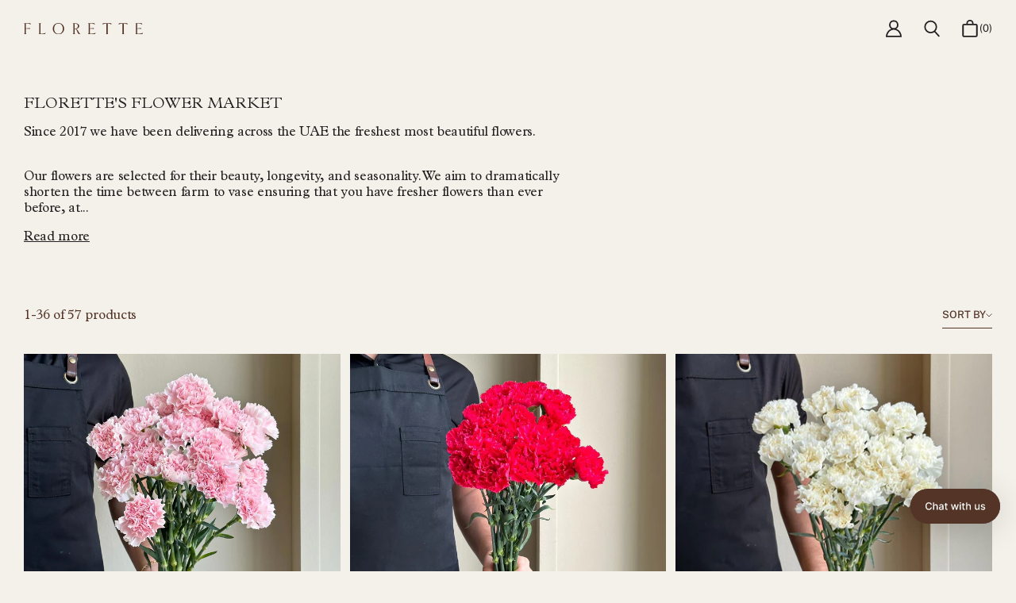

--- FILE ---
content_type: text/html; charset=utf-8
request_url: https://florette.ae/collections/flower-market
body_size: 52744
content:
<!DOCTYPE html>
<html class="no-js no-touch" lang="en">

<head>
  <!-- Infinite Options by ShopPad -->
<script>     
  window.Shoppad = window.Shoppad || {},     
  window.Shoppad.apps = window.Shoppad.apps || {},     
  window.Shoppad.apps.infiniteoptions = window.Shoppad.apps.infiniteoptions || {},     
  window.Shoppad.apps.infiniteoptions.addToCartButton = 'form[action="/cart/add"] .button-action';
</script>
  <script src="//d1liekpayvooaz.cloudfront.net/apps/customizery/customizery.js?shop=florette-ae.myshopify.com"></script>
  <meta charset="utf-8">
  <meta name="viewport" content="width=device-width,initial-scale=1">
  <meta name="theme-color" content="">
  <link rel="canonical" href="https://florette.ae/collections/flower-market">
  <link rel="preconnect" href="https://cdn.shopify.com" crossorigin>

  
    <link rel="preconnect" href="https://fonts.shopifycdn.com" crossorigin>
  

  <link rel="preload" href="//florette.ae/cdn/shop/t/20/assets/core.css?v=57933602004860529961766563167" as="style" crossorigin>
  <link rel="preload" href="//florette.ae/cdn/shop/t/20/assets/components.css?v=29077816343609680091766563609" as="style" crossorigin>

  
    <meta name="description" content="Since 2017 we have been delivering across the UAE the freshest most beautiful flowers.  Our flowers are selected for their beauty, longevity, and seasonality. We aim to dramatically shorten the time between farm to vase ensuring that you have fresher flowers than ever before, at a price impossible to achieve unless it " />
  

  <title>Florette&#39;s Flower Market</title>

  
  

  
    <link rel="shortcut icon" href="//florette.ae/cdn/shop/files/DSCF0374_32x32.jpg?v=1761634745" type="image/png">
  

  
  
  
  
  
  
  
  
  <meta property="og:site_name" content="Florette.ae">
  <meta property="og:url" content="https://florette.ae/collections/flower-market">
  <meta property="og:title" content="Florette&#39;s Flower Market">
  <meta property="og:type" content="website">
  <meta property="og:description" content="Since 2017 we have been delivering across the UAE the freshest most beautiful flowers.  Our flowers are selected for their beauty, longevity, and seasonality. We aim to dramatically shorten the time between farm to vase ensuring that you have fresher flowers than ever before, at a price impossible to achieve unless it ">
  
  
  
  
      
      
      
  
      
      
      <meta
        property="og:image"
        content="https://florette.ae/cdn/shop/collections/WhatsAppImage2025-10-29at2.00.29PM_1200x1200.jpg?v=1763973422"
      />
      <meta
        property="og:image:secure_url"
        content="https://florette.ae/cdn/shop/collections/WhatsAppImage2025-10-29at2.00.29PM_1200x1200.jpg?v=1763973422"
      />
      <meta property="og:image:width" content="1200" />
      <meta property="og:image:height" content="1200" />
      
      
      <meta property="og:image:alt" content="Florette's Flower Market" />
    
  
  
  
  
  
  
  
  
  
  
  
  
  
  
  <meta name="twitter:title" content="Florette&#39;s Flower Market">
  <meta name="twitter:description" content="Since 2017 we have been delivering across the UAE the freshest most beautiful flowers.  Our flowers are selected for their beauty, longevity, and seasonality. We aim to dramatically shorten the time between farm to vase ensuring that you have fresher flowers than ever before, at a price impossible to achieve unless it ">
  
  
      
      
      
        
        
        <meta name="twitter:card" content="summary">
      
      
      <meta
        property="twitter:image"
        content="https://florette.ae/cdn/shop/collections/WhatsAppImage2025-10-29at2.00.29PM_1200x1200_crop_center.jpg?v=1763973422"
      />
      <meta property="twitter:image:width" content="1200" />
      <meta property="twitter:image:height" content="1200" />
      
      
      <meta property="twitter:image:alt" content="Florette&#39;s Flower Market" />
    
  
  

  
<script src="//florette.ae/cdn/shop/t/20/assets/core.js?v=147707186614735852551748487560" defer></script>
  <script src="//florette.ae/cdn/shop/t/20/assets/components.js?v=34018019588958054851752827082" defer></script>
  <script src="//florette.ae/cdn/shop/t/20/assets/custom.js?v=44549923387341342141752805706" defer></script>

  <script>window.performance && window.performance.mark && window.performance.mark('shopify.content_for_header.start');</script><meta name="facebook-domain-verification" content="n6jfk2y1cbtwbukuhamrwfn0hx65zo">
<meta name="facebook-domain-verification" content="s4o53imp4oyek4czucjdcisoem5m0i">
<meta name="google-site-verification" content="3V2Pta7i3Ou7vxSdDuuTaMIyZOpgqCxNaxgC0DDhRcQ">
<meta name="google-site-verification" content="3V2Pta7i3Ou7vxSdDuuTaMIyZOpgqCxNaxgC0DDhRcQ">
<meta id="shopify-digital-wallet" name="shopify-digital-wallet" content="/19872371/digital_wallets/dialog">
<link rel="alternate" type="application/atom+xml" title="Feed" href="/collections/flower-market.atom" />
<link rel="next" href="/collections/flower-market?page=2">
<link rel="alternate" type="application/json+oembed" href="https://florette.ae/collections/flower-market.oembed">
<script async="async" src="/checkouts/internal/preloads.js?locale=en-AE"></script>
<script id="shopify-features" type="application/json">{"accessToken":"6b0f347f1e8cda552c59d89ab5c0586f","betas":["rich-media-storefront-analytics"],"domain":"florette.ae","predictiveSearch":true,"shopId":19872371,"locale":"en"}</script>
<script>var Shopify = Shopify || {};
Shopify.shop = "florette-ae.myshopify.com";
Shopify.locale = "en";
Shopify.currency = {"active":"AED","rate":"1.0"};
Shopify.country = "AE";
Shopify.theme = {"name":"[74Design] Florette - Staging","id":142884405420,"schema_name":"Tailor","schema_version":"3.1.1","theme_store_id":1457,"role":"main"};
Shopify.theme.handle = "null";
Shopify.theme.style = {"id":null,"handle":null};
Shopify.cdnHost = "florette.ae/cdn";
Shopify.routes = Shopify.routes || {};
Shopify.routes.root = "/";</script>
<script type="module">!function(o){(o.Shopify=o.Shopify||{}).modules=!0}(window);</script>
<script>!function(o){function n(){var o=[];function n(){o.push(Array.prototype.slice.apply(arguments))}return n.q=o,n}var t=o.Shopify=o.Shopify||{};t.loadFeatures=n(),t.autoloadFeatures=n()}(window);</script>
<script id="shop-js-analytics" type="application/json">{"pageType":"collection"}</script>
<script defer="defer" async type="module" src="//florette.ae/cdn/shopifycloud/shop-js/modules/v2/client.init-shop-cart-sync_BT-GjEfc.en.esm.js"></script>
<script defer="defer" async type="module" src="//florette.ae/cdn/shopifycloud/shop-js/modules/v2/chunk.common_D58fp_Oc.esm.js"></script>
<script defer="defer" async type="module" src="//florette.ae/cdn/shopifycloud/shop-js/modules/v2/chunk.modal_xMitdFEc.esm.js"></script>
<script type="module">
  await import("//florette.ae/cdn/shopifycloud/shop-js/modules/v2/client.init-shop-cart-sync_BT-GjEfc.en.esm.js");
await import("//florette.ae/cdn/shopifycloud/shop-js/modules/v2/chunk.common_D58fp_Oc.esm.js");
await import("//florette.ae/cdn/shopifycloud/shop-js/modules/v2/chunk.modal_xMitdFEc.esm.js");

  window.Shopify.SignInWithShop?.initShopCartSync?.({"fedCMEnabled":true,"windoidEnabled":true});

</script>
<script>(function() {
  var isLoaded = false;
  function asyncLoad() {
    if (isLoaded) return;
    isLoaded = true;
    var urls = ["\/\/d1liekpayvooaz.cloudfront.net\/apps\/customizery\/customizery.js?shop=florette-ae.myshopify.com","\/\/www.powr.io\/powr.js?powr-token=florette-ae.myshopify.com\u0026external-type=shopify\u0026shop=florette-ae.myshopify.com","https:\/\/chimpstatic.com\/mcjs-connected\/js\/users\/29bed2ffb2c4a32d3ae02c31a\/fa0fb1fe7c957add2291d5b9e.js?shop=florette-ae.myshopify.com","\/\/www.powr.io\/powr.js?powr-token=florette-ae.myshopify.com\u0026external-type=shopify\u0026shop=florette-ae.myshopify.com","https:\/\/cdn.richpanel.com\/js\/richpanel_shopify_script.js?appClientId=floretteae5911\u0026tenantId=floretteae591\u0026shop=florette-ae.myshopify.com\u0026shop=florette-ae.myshopify.com"];
    for (var i = 0; i < urls.length; i++) {
      var s = document.createElement('script');
      s.type = 'text/javascript';
      s.async = true;
      s.src = urls[i];
      var x = document.getElementsByTagName('script')[0];
      x.parentNode.insertBefore(s, x);
    }
  };
  if(window.attachEvent) {
    window.attachEvent('onload', asyncLoad);
  } else {
    window.addEventListener('load', asyncLoad, false);
  }
})();</script>
<script id="__st">var __st={"a":19872371,"offset":14400,"reqid":"aeb95436-a8d9-49e6-a91d-c64da6b9bf97-1769200808","pageurl":"florette.ae\/collections\/flower-market","u":"16cfc025363c","p":"collection","rtyp":"collection","rid":433567624};</script>
<script>window.ShopifyPaypalV4VisibilityTracking = true;</script>
<script id="captcha-bootstrap">!function(){'use strict';const t='contact',e='account',n='new_comment',o=[[t,t],['blogs',n],['comments',n],[t,'customer']],c=[[e,'customer_login'],[e,'guest_login'],[e,'recover_customer_password'],[e,'create_customer']],r=t=>t.map((([t,e])=>`form[action*='/${t}']:not([data-nocaptcha='true']) input[name='form_type'][value='${e}']`)).join(','),a=t=>()=>t?[...document.querySelectorAll(t)].map((t=>t.form)):[];function s(){const t=[...o],e=r(t);return a(e)}const i='password',u='form_key',d=['recaptcha-v3-token','g-recaptcha-response','h-captcha-response',i],f=()=>{try{return window.sessionStorage}catch{return}},m='__shopify_v',_=t=>t.elements[u];function p(t,e,n=!1){try{const o=window.sessionStorage,c=JSON.parse(o.getItem(e)),{data:r}=function(t){const{data:e,action:n}=t;return t[m]||n?{data:e,action:n}:{data:t,action:n}}(c);for(const[e,n]of Object.entries(r))t.elements[e]&&(t.elements[e].value=n);n&&o.removeItem(e)}catch(o){console.error('form repopulation failed',{error:o})}}const l='form_type',E='cptcha';function T(t){t.dataset[E]=!0}const w=window,h=w.document,L='Shopify',v='ce_forms',y='captcha';let A=!1;((t,e)=>{const n=(g='f06e6c50-85a8-45c8-87d0-21a2b65856fe',I='https://cdn.shopify.com/shopifycloud/storefront-forms-hcaptcha/ce_storefront_forms_captcha_hcaptcha.v1.5.2.iife.js',D={infoText:'Protected by hCaptcha',privacyText:'Privacy',termsText:'Terms'},(t,e,n)=>{const o=w[L][v],c=o.bindForm;if(c)return c(t,g,e,D).then(n);var r;o.q.push([[t,g,e,D],n]),r=I,A||(h.body.append(Object.assign(h.createElement('script'),{id:'captcha-provider',async:!0,src:r})),A=!0)});var g,I,D;w[L]=w[L]||{},w[L][v]=w[L][v]||{},w[L][v].q=[],w[L][y]=w[L][y]||{},w[L][y].protect=function(t,e){n(t,void 0,e),T(t)},Object.freeze(w[L][y]),function(t,e,n,w,h,L){const[v,y,A,g]=function(t,e,n){const i=e?o:[],u=t?c:[],d=[...i,...u],f=r(d),m=r(i),_=r(d.filter((([t,e])=>n.includes(e))));return[a(f),a(m),a(_),s()]}(w,h,L),I=t=>{const e=t.target;return e instanceof HTMLFormElement?e:e&&e.form},D=t=>v().includes(t);t.addEventListener('submit',(t=>{const e=I(t);if(!e)return;const n=D(e)&&!e.dataset.hcaptchaBound&&!e.dataset.recaptchaBound,o=_(e),c=g().includes(e)&&(!o||!o.value);(n||c)&&t.preventDefault(),c&&!n&&(function(t){try{if(!f())return;!function(t){const e=f();if(!e)return;const n=_(t);if(!n)return;const o=n.value;o&&e.removeItem(o)}(t);const e=Array.from(Array(32),(()=>Math.random().toString(36)[2])).join('');!function(t,e){_(t)||t.append(Object.assign(document.createElement('input'),{type:'hidden',name:u})),t.elements[u].value=e}(t,e),function(t,e){const n=f();if(!n)return;const o=[...t.querySelectorAll(`input[type='${i}']`)].map((({name:t})=>t)),c=[...d,...o],r={};for(const[a,s]of new FormData(t).entries())c.includes(a)||(r[a]=s);n.setItem(e,JSON.stringify({[m]:1,action:t.action,data:r}))}(t,e)}catch(e){console.error('failed to persist form',e)}}(e),e.submit())}));const S=(t,e)=>{t&&!t.dataset[E]&&(n(t,e.some((e=>e===t))),T(t))};for(const o of['focusin','change'])t.addEventListener(o,(t=>{const e=I(t);D(e)&&S(e,y())}));const B=e.get('form_key'),M=e.get(l),P=B&&M;t.addEventListener('DOMContentLoaded',(()=>{const t=y();if(P)for(const e of t)e.elements[l].value===M&&p(e,B);[...new Set([...A(),...v().filter((t=>'true'===t.dataset.shopifyCaptcha))])].forEach((e=>S(e,t)))}))}(h,new URLSearchParams(w.location.search),n,t,e,['guest_login'])})(!1,!0)}();</script>
<script integrity="sha256-4kQ18oKyAcykRKYeNunJcIwy7WH5gtpwJnB7kiuLZ1E=" data-source-attribution="shopify.loadfeatures" defer="defer" src="//florette.ae/cdn/shopifycloud/storefront/assets/storefront/load_feature-a0a9edcb.js" crossorigin="anonymous"></script>
<script data-source-attribution="shopify.dynamic_checkout.dynamic.init">var Shopify=Shopify||{};Shopify.PaymentButton=Shopify.PaymentButton||{isStorefrontPortableWallets:!0,init:function(){window.Shopify.PaymentButton.init=function(){};var t=document.createElement("script");t.src="https://florette.ae/cdn/shopifycloud/portable-wallets/latest/portable-wallets.en.js",t.type="module",document.head.appendChild(t)}};
</script>
<script data-source-attribution="shopify.dynamic_checkout.buyer_consent">
  function portableWalletsHideBuyerConsent(e){var t=document.getElementById("shopify-buyer-consent"),n=document.getElementById("shopify-subscription-policy-button");t&&n&&(t.classList.add("hidden"),t.setAttribute("aria-hidden","true"),n.removeEventListener("click",e))}function portableWalletsShowBuyerConsent(e){var t=document.getElementById("shopify-buyer-consent"),n=document.getElementById("shopify-subscription-policy-button");t&&n&&(t.classList.remove("hidden"),t.removeAttribute("aria-hidden"),n.addEventListener("click",e))}window.Shopify?.PaymentButton&&(window.Shopify.PaymentButton.hideBuyerConsent=portableWalletsHideBuyerConsent,window.Shopify.PaymentButton.showBuyerConsent=portableWalletsShowBuyerConsent);
</script>
<script data-source-attribution="shopify.dynamic_checkout.cart.bootstrap">document.addEventListener("DOMContentLoaded",(function(){function t(){return document.querySelector("shopify-accelerated-checkout-cart, shopify-accelerated-checkout")}if(t())Shopify.PaymentButton.init();else{new MutationObserver((function(e,n){t()&&(Shopify.PaymentButton.init(),n.disconnect())})).observe(document.body,{childList:!0,subtree:!0})}}));
</script>

<script>window.performance && window.performance.mark && window.performance.mark('shopify.content_for_header.end');</script>

  
  <script>
    window.PXUTheme = window.PXUTheme || {};
  
    window.PXUTheme.money_format = "{{amount}}";
  
    window.PXUTheme.context = {
      shop: {
        id: 19872371,
      },
      
      
      
      "cart": {"note":null,"attributes":{},"original_total_price":0,"total_price":0,"total_discount":0,"total_weight":0.0,"item_count":0,"items":[],"requires_shipping":false,"currency":"AED","items_subtotal_price":0,"cart_level_discount_applications":[],"checkout_charge_amount":0},
      "collection": {"id":433567624,"handle":"flower-market","updated_at":"2026-01-23T17:47:27+04:00","published_at":"2020-08-29T11:42:56+04:00","sort_order":"alpha-asc","template_suffix":"","published_scope":"global","title":"Florette's Flower Market","body_html":"\u003cdiv\u003e\n\u003cdiv id=\"8065b86d-99ed-473b-9866-55ebc2464f9c\" class=\"block-heading\n                    block-heading--desktop-large\" data-component-type=\"block\" data-component=\"block-heading\"\u003e\n\u003cp\u003eSince 2017 we have been delivering across the UAE the freshest most beautiful flowers. \u003cbr\u003e\u003c\/p\u003e\n\u003c\/div\u003e\n\u003c\/div\u003e\n\u003cp\u003e\u003cspan\u003e\u003c\/span\u003eOur flowers are selected for their beauty, longevity, and seasonality. We aim to dramatically shorten the time between farm to vase ensuring that you have fresher flowers than ever before, at a price impossible to achieve unless it was through a wholesaler.\u003c\/p\u003e\n\u003cp\u003eOur market flowers are sold simply wrapped in paper like you would find at a farmers market, they are more for home use and not recommend for gifting however if you would like to purchase them as a gift (knowing they are not wrapped like a bouquet and we do not add a vase) you can add a card by filling in the text box.\u003c\/p\u003e\n\u003cp\u003eWe deliver market flowers on the day you order them as long as you order before 5pm, orders placed after 5pm will be delivered the next day. Please do not order flowers in advance. We change our selection almost daily, so we cannot guarantee if you want to order something today for delivery in a few days that it will be available.\u003c\/p\u003e","image":{"created_at":"2022-05-05T13:49:37+04:00","alt":"","width":1600,"height":1600,"src":"\/\/florette.ae\/cdn\/shop\/collections\/WhatsAppImage2025-10-29at2.00.29PM.jpg?v=1763973422"}},
      
      "collections": [{"id":307678970028,"handle":"trudon","updated_at":"2026-01-19T16:05:03+04:00","published_at":"2024-10-11T14:26:08+04:00","sort_order":"price-desc","template_suffix":"","published_scope":"global","title":"Candles","body_html":"","image":{"created_at":"2024-10-11T14:26:07+04:00","alt":null,"width":870,"height":870,"src":"\/\/florette.ae\/cdn\/shop\/collections\/Screenshot_2024-10-11_at_2.00.47_PM.png?v=1728642367"}},{"id":308570095788,"handle":"dastaangoi-candles","updated_at":"2026-01-19T16:05:03+04:00","published_at":"2024-11-04T16:51:50+04:00","sort_order":"alpha-asc","template_suffix":"","published_scope":"global","title":"Dastaangoi","body_html":"\u003cp\u003e\u003cmeta charset=\"utf-8\"\u003e\u003cmeta charset=\"utf-8\"\u003e\u003cspan\u003eExperience the magic of Dastaangoi's thoughtfully curated scents. Each meticulously hand crafted scent transports you to a place of warmth and familiarity, where the gentle glow of a candle brings a sense of home wherever you may be.\u003c\/span\u003e\u003cbr\u003e\u003c\/p\u003e","image":{"created_at":"2024-11-05T09:56:52+04:00","alt":null,"width":3085,"height":3857,"src":"\/\/florette.ae\/cdn\/shop\/collections\/P9A7811.jpg?v=1730793389"}},{"id":309339029676,"handle":"festive-workshops","updated_at":"2025-12-15T15:46:40+04:00","published_at":"2024-11-27T11:21:30+04:00","sort_order":"best-selling","template_suffix":"","published_scope":"global","title":"Festive Workshops","body_html":"\u003cp class=\"p1\"\u003e\u003cmeta charset=\"utf-8\"\u003e\u003cspan\u003eJoin us in celebrating the holiday season with our Wreath Workshop at Florette! Using fresh foliage, dried fruits, and natural elements, you will craft a beautiful wreath to adorn your home during the festive period. Don't miss this joyful opportunity to create your own masterpiece!\u003c\/span\u003e\u003c\/p\u003e","image":{"created_at":"2024-11-27T11:21:29+04:00","alt":null,"width":3024,"height":4032,"src":"\/\/florette.ae\/cdn\/shop\/collections\/IMG_7323.jpg?v=1732692090"}},{"id":433567624,"handle":"flower-market","updated_at":"2026-01-23T17:47:27+04:00","published_at":"2020-08-29T11:42:56+04:00","sort_order":"alpha-asc","template_suffix":"","published_scope":"global","title":"Florette's Flower Market","body_html":"\u003cdiv\u003e\n\u003cdiv id=\"8065b86d-99ed-473b-9866-55ebc2464f9c\" class=\"block-heading\n                    block-heading--desktop-large\" data-component-type=\"block\" data-component=\"block-heading\"\u003e\n\u003cp\u003eSince 2017 we have been delivering across the UAE the freshest most beautiful flowers. \u003cbr\u003e\u003c\/p\u003e\n\u003c\/div\u003e\n\u003c\/div\u003e\n\u003cp\u003e\u003cspan\u003e\u003c\/span\u003eOur flowers are selected for their beauty, longevity, and seasonality. We aim to dramatically shorten the time between farm to vase ensuring that you have fresher flowers than ever before, at a price impossible to achieve unless it was through a wholesaler.\u003c\/p\u003e\n\u003cp\u003eOur market flowers are sold simply wrapped in paper like you would find at a farmers market, they are more for home use and not recommend for gifting however if you would like to purchase them as a gift (knowing they are not wrapped like a bouquet and we do not add a vase) you can add a card by filling in the text box.\u003c\/p\u003e\n\u003cp\u003eWe deliver market flowers on the day you order them as long as you order before 5pm, orders placed after 5pm will be delivered the next day. Please do not order flowers in advance. We change our selection almost daily, so we cannot guarantee if you want to order something today for delivery in a few days that it will be available.\u003c\/p\u003e","image":{"created_at":"2022-05-05T13:49:37+04:00","alt":"","width":1600,"height":1600,"src":"\/\/florette.ae\/cdn\/shop\/collections\/WhatsAppImage2025-10-29at2.00.29PM.jpg?v=1763973422"}},{"id":294307561644,"handle":"florettes-flower-market","title":"Florette's Flower Market","updated_at":"2026-01-23T18:26:44+04:00","body_html":"\u003cdiv\u003e\n\u003cdiv id=\"8065b86d-99ed-473b-9866-55ebc2464f9c\" class=\"block-heading\n                    block-heading--desktop-large\" data-component-type=\"block\" data-component=\"block-heading\"\u003e\n\u003cp\u003eSince 2017 we have been delivering across the UAE the freshest most beautiful flowers. \u003cbr\u003e\u003c\/p\u003e\n\u003c\/div\u003e\n\u003c\/div\u003e\n\u003cp\u003e\u003cspan\u003e\u003c\/span\u003eOur flowers are selected for their beauty, longevity, and seasonality. We aim to dramatically shorten the time between farm to vase ensuring that you have fresher flowers than ever before, at a price impossible to achieve unless it was through a wholesaler.\u003c\/p\u003e\n\u003cp\u003eOur market flowers are sold simply wrapped in paper like you would find at a farmers market, they are more for home use and not recommend for gifting however if you would like to purchase them as a gift (knowing they are not wrapped like a bouquet and we do not add a vase) you can add a card by filling in the text box.\u003c\/p\u003e\n\u003cp\u003eWe deliver market flowers on the day you order them as long as you order before 5pm, orders placed after 5pm will be delivered the next day. Please do not order flowers in advance. We change our selection almost daily, so we cannot guarantee if you want to order something today for delivery in a few days that it will be available.\u003c\/p\u003e","published_at":"2023-09-06T21:40:21+04:00","sort_order":"alpha-asc","template_suffix":"","disjunctive":false,"rules":[{"column":"tag","relation":"equals","condition":"Market Flowers"},{"column":"variant_inventory","relation":"greater_than","condition":"0"}],"published_scope":"global","image":{"created_at":"2023-09-06T21:40:20+04:00","alt":"A bunch of tulips in pastel colors.","width":1600,"height":1600,"src":"\/\/florette.ae\/cdn\/shop\/collections\/Florette_Champagne_White_Roses_50_stems_bunch_2022-10-07.jpg?v=1763972927"}},{"id":62155685987,"handle":"floristry-accessories","updated_at":"2026-01-23T16:05:56+04:00","published_at":"2019-03-29T15:47:47+04:00","sort_order":"manual","template_suffix":"","published_scope":"global","title":"Floristry Accessories","body_html":"\u003cp\u003eFloristry accessories are your must-haves to \u003cspan\u003ehelp you produce professional-quality displays in your own home, and \u003c\/span\u003eenjoy your beautiful flowers as they bloom\u003cspan\u003e. \u003c\/span\u003e\u003c\/p\u003e","image":{"created_at":"2024-10-11T10:55:22+04:00","alt":null,"width":932,"height":932,"src":"\/\/florette.ae\/cdn\/shop\/collections\/Screenshot_2025-11-24_at_12.49.03_PM.png?v=1763974218"}},{"id":58674151523,"handle":"vases","updated_at":"2026-01-15T16:04:44+04:00","published_at":"2018-11-19T08:50:34+04:00","sort_order":"best-selling","template_suffix":"","published_scope":"global","title":"Florists Scissors","body_html":"The perfect compliment to your market flowers."},{"id":278997369004,"handle":"flower-bouquet-abu-dhabi","updated_at":"2026-01-23T21:21:01+04:00","published_at":"2021-11-18T23:48:43+04:00","sort_order":"best-selling","template_suffix":"","published_scope":"global","title":"Flower Bouquet Abu Dhabi","body_html":"\u003cp\u003eDo you need a last-minute gift for a special occasion? Are you looking for a thoughtful gift for someone that you’re not quite sure what to get? Would you like to surprise your significant other with a little bit of romance, just to remind them of how much you love them? Or maybe to get yourself out of the dog house – hey, we don’t judge! A flower bouquet is an answer to all of these situations, and if you want to find a beautiful \u003cstrong\u003eflower bouquet in Abu Dhabi\u003c\/strong\u003e, you’ve come to the right place. Florette is one of the biggest flower buyers in the Middle East, and we do it all for our customers. Our range is wide and the quality is impeccable, our prices are good and delivery is fast. Browse the flower bouquets available on the Florette website and find your perfect match. \u003ca id=\"show-more\" href=\"#read-more\"\u003eRead More\u003c\/a\u003e\u003c\/p\u003e\n\u003cdiv id=\"read-more\"\u003e\n\u003ch2\u003eChoose Florette For The Best Flower Bouquets in Abu Dhabi\u003c\/h2\u003e\n\u003cp\u003eFlorette is one of the top\u003ca href=\"\/\"\u003e online florists in the UAE\u003c\/a\u003e, for good reason. Our selection of flowers is carefully curated based on seasonal availability, with flowers from all over the world being made available to you in our shop. The huge selection is constantly changing, with new products being listed almost daily, so there is always a bouquet to suit every taste and occasion. You can find everything from South African Proteas to Dutch Tulips on our site. Our beautiful bouquets are stylish and put together by professional florists, but if you’d rather enjoy some market flowers, we have those available too. Our flowers are always fresh, and we work hard to make the time from farm to vase as short as possible. We pick beautiful, top-quality flowers for our bouquets, never settling for second best. \u003c\/p\u003e\n\u003ch2\u003eHow to Take Care of Your Flowers\u003c\/h2\u003e\n\u003cp\u003eOnce you’ve got your beautiful bouquet, of course you want to make it last as long as possible. Here are our best tips for keeping your flower bouquet alive and thriving and fresh for longer.\u003c\/p\u003e\n\u003cul\u003e\n\u003cli\u003eStart by removing your bouquet from the packaging and rinsing the stems.\u003c\/li\u003e\n\u003cli\u003eCut 2-3cms off the bottom of the stems, ideally at a 45-degree angle.\u003c\/li\u003e\n\u003cli\u003eClean the vase you plan to use and fill it two-thirds up with tap water, then put the flowers in. Replace the water every couple of days.\u003c\/li\u003e\n\u003cli\u003eKeep the flowers out of direct sunlight and away from breezes, heat sources and bowls of fruit. Also make sure to pluck out any wilted petals.\u003c\/li\u003e\n\u003cli\u003eLook up specific care advice for the type of flower you’ve chosen. They all have different needs and adjusting your care according to the type of flower is key. For example, hydrangeas should be kept cool, tulips and freesias only need a small amount of water, and daisies are extra sensitive to being close to any fruits.\u003c\/li\u003e\n\u003c\/ul\u003e\n\u003cp\u003eIf you follow all these steps, you’re bound to have fresh and beautiful-looking flowers for as long as possible. This is especially true if you choose to buy from Florette, with the high quality and freshness that we offer.\u003c\/p\u003e\n\u003ch2\u003eBuy A Flower Bouquet in Abu Dhabi With Same-Day Delivery\u003c\/h2\u003e\n\u003cp\u003eIf you’re looking to \u003cstrong\u003ebuy a flower bouquet in Abu Dhabi\u003c\/strong\u003e, choose Florette for a beautiful bouquet made out of the highest quality flowers. We’re open seven days a week, and we offer same-day \u003ca href=\"https:\/\/florette.ae\/pages\/flower-delivery-abu-dhabi\"\u003eflower delivery in Abu Dhabi\u003c\/a\u003e for all orders placed before noon. Browse our bouquet options and order your favourites.\u003c\/p\u003e\n\u003ca id=\"hide-less\" href=\"#read-more\"\u003eRead Less\u003c\/a\u003e\n\u003c\/div\u003e","image":{"created_at":"2022-07-07T06:22:02+04:00","alt":null,"width":1600,"height":1600,"src":"\/\/florette.ae\/cdn\/shop\/collections\/WhatsAppImage2025-11-21at2.22.28PM.jpg?v=1763972841"}},{"id":278997434540,"handle":"flower-market-abu-dhabi","updated_at":"2026-01-23T21:21:01+04:00","published_at":"2021-11-18T23:49:26+04:00","sort_order":"created-desc","template_suffix":"","published_scope":"global","title":"Flower Market Abu Dhabi","body_html":"\u003cp\u003eWe all need more flowers in our life. A beautiful bouquet is a wonderful gift and the perfect addition to any home. While life in the UAE is great, we, unfortunately, don’t have flowers. That’s why Florette exists. We buy seasonal flowers from all around the world and bring them to you through our online floral shop with delivery to Abu Dhabi, Dubai, Sharjah and Ajman. We work hard to make the time from farm to vase as short as possible, ensuring all our customers get fresh and high-quality flowers. With a range that’s extensive and always changing, we have the perfect flowers for every taste and occasion, all at an affordable price. \u003ca id=\"show-more\" href=\"#read-more\"\u003eRead More\u003c\/a\u003e\u003c\/p\u003e\n\u003cdiv id=\"read-more\"\u003e\n\u003ch2\u003eThe Best Thing to Happen to the Abu Dhabi Flower Market\u003c\/h2\u003e\n\u003cp\u003eFlorette is one of the biggest buyers of flowers in the Middle East, and one of the most popular \u003ca href=\"\/\"\u003eonline florists in the UAE\u003c\/a\u003e. The reasons you should buy from us are many:\u003c\/p\u003e\n\u003cul\u003e\n\u003cli\u003eWe have a huge selection, providing you with all the variety you need to find your perfect fit, and our list of available flowers changes almost daily\u003c\/li\u003e\n\u003cli\u003eOur flowers are always fresh and inspected by our team to ensure that they’re of great quality\u003c\/li\u003e\n\u003cli\u003eThe flower market is expensive, but our prices are affordable and offer great value for money\u003c\/li\u003e\n\u003cli\u003eWe offer fast and cheap delivery to \u003ca href=\"https:\/\/florette.ae\/pages\/flower-delivery-abu-dhabi\"\u003eAbu Dhabi\u003c\/a\u003e, \u003ca href=\"https:\/\/florette.ae\/pages\/flower-delivery\"\u003eDubai\u003c\/a\u003e,\u003ca href=\"https:\/\/florette.ae\/pages\/flower-delivery-sharjah\"\u003e Sharjah\u003c\/a\u003e and \u003ca href=\"https:\/\/florette.ae\/pages\/flower-delivery-ajman\"\u003eAjman\u003c\/a\u003e, often on the same day.\u003c\/li\u003e\n\u003c\/ul\u003e\n\u003ch2\u003eFrequently Asked Questions\u003c\/h2\u003e\n\u003ch3\u003eQ: How do I make my flowers last a long time?\u003c\/h3\u003e\n\u003cp\u003eA: The first thing you need to do once you’ve removed your flowers from their wrapping is to cut off 2-3 centimeters of their stems at a 45-degree angle, which helps them stay fresh. Fill a clean vase with cold water, up to two thirds, with some flower types requiring much smaller amounts of water. After that, make sure to replace the water every few days and follow all specific care advice for certain flower types available on our website. Choosing to buy fresh and high-quality flowers from Florette also helps them stay fresh for long.\u003c\/p\u003e\n\u003ch3\u003eQ: When will my flowers arrive?\u003c\/h3\u003e\n\u003cp\u003eA: If you’re in Dubai, Sharjah and Ajman and place your order before 6PM, your flowers will be delivered within a few hours on the same day. For orders to Abu Dhabi, orders must be placed before 12 noon to be delivered on the same day. If you order later than these times, you’ll receive your delivery the next day. This applies all days a week, as we’re open Monday to Sunday.\u003c\/p\u003e\n\u003ch3\u003eQ: Where do the flowers come from?\u003c\/h3\u003e\n\u003cp\u003eA: Most of our flowers are imported from Holland, but some also come from Kenya and Thailand. It all depends on flower type and seasonal availability.\u003c\/p\u003e\n\u003ch3\u003eQ: How do I pick the right flowers?\u003c\/h3\u003e\n\u003cp\u003eA: That’s a tricky one! Your first step will probably be to look at the options on our website and find the ones you like the most. If you narrow it down to a few different kinds, look at the care advice supplied so that you know which flowers you’re ready to commit to. If you’re struggling to pick, our customer service team is always here to help! Call or WhatsApp us on 050 144 7492 and we’ll provide advice and guidance. Once you’ve found your ideal flowers, order them from our website to receive them later today or tomorrow.\u003c\/p\u003e\n\u003ca id=\"hide-less\" href=\"#read-more\"\u003eRead Less\u003c\/a\u003e\n\u003c\/div\u003e","image":{"created_at":"2022-07-07T06:16:15+04:00","alt":"From Florette's autumn cutflowers collection, includes this ornamental branches with orange berries, Rosa Zafirro.","width":1600,"height":1600,"src":"\/\/florette.ae\/cdn\/shop\/collections\/WhatsAppImage2025-11-20at8.42.30AM_7e72d2a7-7d57-44d8-b08a-1072dcdd5b43.jpg?v=1763973272"}},{"id":278997303468,"handle":"flowers-abu-dhabi","updated_at":"2026-01-23T21:21:01+04:00","published_at":"2021-11-18T23:48:07+04:00","sort_order":"created-desc","template_suffix":"","published_scope":"global","title":"Flower Shop Abu Dhabi","body_html":"\u003cp\u003eFlowers make an excellent gift for many occasions. Birthdays, graduations, promotions, Mother’s and Father’s Day, holidays and many more – flowers are an excellent way to celebrate and to show someone that you care. They’re also beautiful as additions to any home or event, such as weddings or engagement parties. If you’re looking for the best flowers that money can buy, welcome to Florette, the online \u003cstrong\u003eflower shop in Abu Dhabi\u003c\/strong\u003e offering one of the widest flower selections available in the Middle East. We sell flower bouquets, market flowers, dried flower arrangements and accessories like vases, all of an impeccable quality and at affordable prices. Delivering to \u003ca href=\"https:\/\/florette.ae\/pages\/flower-delivery-abu-dhabi\"\u003eAbu Dhabi\u003c\/a\u003e, \u003ca href=\"https:\/\/florette.ae\/pages\/flower-delivery\"\u003eDubai\u003c\/a\u003e, \u003ca href=\"https:\/\/florette.ae\/pages\/flower-delivery-sharjah\"\u003eSharjah\u003c\/a\u003e and \u003ca href=\"https:\/\/florette.ae\/pages\/flower-delivery-ajman\"\u003eAjman\u003c\/a\u003e, we have carefully curated flowers from all over the world. \u003ca id=\"show-more\" href=\"#read-more\"\u003eRead More\u003c\/a\u003e\u003c\/p\u003e\n\u003cdiv id=\"read-more\"\u003e\n\u003ch2\u003eQuality Flower Shop in Abu Dhabi You Can Rely on\u003c\/h2\u003e\n\u003cp\u003eBuying \u003cstrong\u003eflowers online in Abu Dhabi\u003c\/strong\u003e can be daunting, but the flowers from Florette are always of reliable quality. Our flowers are seasonal and fresh, and we aim to get them from farm to vase as soon as possible. This ensures high-quality, impeccable flowers that remain beautiful for longer. If you choose to buy a bouquet, rest assured it has been carefully curated to look gorgeous, tasteful and stylish by our experienced team of professional florists.  Our flower selection is always changing, with our product range being updated almost daily. There are always new flowers to discover on the site, and you’re guaranteed to find the one that’s perfect for the style and occasion you’re buying for. Roses, lilies, peonies, chrysanthemums or orchids – we have it all. If you like having beautiful things in your home or want a thoughtful, high-quality gift, Florette flowers can be relied on to deliver everything you expect and more.\u003c\/p\u003e\n\u003ch2\u003eQuick Flower Delivery in Abu Dhabi \u003c\/h2\u003e\n\u003cp\u003eWhen it comes to flowers, you want to have them in your vase as soon as possible to guarantee freshness. That’s why we offer same-day delivery to Abu Dhabi for all orders placed before noon, seven days a week. If you’re ordering to Dubai, Sharjah or Ajman, you can receive your order on the same day as long as you order before 6PM. If an order to Dubai, Sharjah or Ajman costs over 200dhs, delivery is free of charge. Order your flowers however you’d like – gift-wrapped, unwrapped or placed in a vase, we can accommodate all of it. Sometimes time gets away from us and we forget to order something in time, but that’s okay! If you need a last-minute present, Florette has you covered with our quick and affordable delivery.\u003c\/p\u003e\n\u003ch2\u003eLooking For A Florist in Abu Dhabi? Get in Touch Today\u003c\/h2\u003e\n\u003cp\u003eNo matter what style you’re looking for or what the occasion is, Florette has the perfect option for you. If you want to \u003cstrong\u003ebuy flowers online in Abu Dhabi,\u003c\/strong\u003e order your favourite bouquet or market flowers on our website. If you have any questions or would like some advice on what flowers to choose from, our team is always here to help. You can use our phone number, WhatsApp or email to get in contact and we will advise you, helping you find your perfect fit and answering all questions about how to care for your flowers or how the delivery works. Place your order or contact us by calling or messaging 050 144 7492 on WhatsApp.\u003c\/p\u003e\n\u003ca id=\"hide-less\" href=\"#read-more\"\u003eRead Less\u003c\/a\u003e\n\u003c\/div\u003e","image":{"created_at":"2022-07-07T10:06:47+04:00","alt":"Florette's classic and elegant ROME medium floral box arrangement with 15 white roses and eucalyptus cinerea.","width":2048,"height":2048,"src":"\/\/florette.ae\/cdn\/shop\/collections\/Florette_Flower-Box_Arrangement-Newcastle-29-10-2025.jpg?v=1763973365"}},{"id":278997532844,"handle":"flowers-sharjah","updated_at":"2026-01-23T21:21:01+04:00","published_at":"2021-11-18T23:50:30+04:00","sort_order":"created-desc","template_suffix":"","published_scope":"global","title":"Flower Shop Sharjah","body_html":"\u003cp\u003eWhether you’re looking to send flowers to a loved one to celebrate a special occasion, let someone know you’re thinking of them, or want to treat yourself, look no further. Florette offers beautifully crafted bouquets made up of the freshest flowers, that not only look great but smell great too.\u003c\/p\u003e\n\u003cp\u003eBrowse through our selection of flowers to find your ideal bouquet and make someone’s (or your) day. \u003ca id=\"show-more\" href=\"#read-more\"\u003eRead More\u003c\/a\u003e\u003c\/p\u003e\n\u003c!--SPLIT--\u003e\n\u003cdiv id=\"read-more\"\u003e\n\u003ch2\u003eMake Them Feel Special With Flowers In Sharjah\u003c\/h2\u003e\n\u003cp\u003eWhile many people typically associate flowers with a special occasion, like a birthday, graduation, new job, etc., there really are no rules when it comes to sending bouquets. Sending someone a bouquet is a lovely way to let someone know you’re thinking of them, even if there’s no special reason behind sending them. And who says you can’t buy yourself flowers? You also deserve nice things! Treating yourself to a bouquet can brighten up your home and day, so why not indulge and get yourself something nice.\u003c\/p\u003e\n\u003cp\u003eOf course, when it comes to flowers, quality makes a huge difference. To make sure your flowers are always fresh, well cared for and high-quality, you need to choose a florist that is trusted and always delivers what they promise. For a \u003cstrong\u003eflower shop in Sharjah\u003c\/strong\u003e can count on, choose Florette. We consistently deliver on what we promise.\u003c\/p\u003e\n\u003ch2\u003eWhy Send Flowers In Sharjah From Florette?\u003c\/h2\u003e\n\u003cp\u003eWhen it comes to our bouquets, you can have complete faith in the fact that the flowers will be fresh and beautifully arranged, with care and that much thought has gone into every single bouquet. While our flowers are all of amazing quality, imported from all over the world, we make sure to offer a variety of bouquets at different price points. Not everyone has the same budget, but everyone deserves flowers, so we’ve made sure to make our bouquets as great value as possible so everyone can take advantage.\u003c\/p\u003e\n\u003cp\u003eWe’re an online store but can deliver to you, meaning we’re an accessible \u003cstrong\u003eflorist Sharjah\u003c\/strong\u003e can use for their bouquets. Talking of \u003ca href=\"https:\/\/florette.ae\/pages\/flower-delivery-sharjah\"\u003eflower delivery in Sharjah\u003c\/a\u003e, we are very proud to offer some of the quickest flower delivery times, to ensure that your bouquet arrives when it’s supposed to – especially important when buying flowers for a particular occasion. \u003c\/p\u003e\n\u003cp\u003eTo make sure our customers are never bored, we switch up our selection of flowers almost daily, using seasonal flowers to make sure our customers have access to the freshest flowers. With us you can trust that every bouquet is going to be beautiful, you definitely won’t see any tacky, low-quality flower arrangements here.\u003c\/p\u003e\n\n\u003ch2\u003eDelivering the Very Best Seasonal Fresh Flowers in Sharjah\u003c\/h2\u003e\n\n\u003cp\u003eSince we set up in business, our aim has always been to bring the very best seasonal \u003cstrong\u003efresh flowers to Sharjah\u003c\/strong\u003e and beyond. We love to put a smile on people’s faces and if we can do it with flowers, all the better. We work hard to ensure that every bouquet that’s sent out of our \u003cstrong\u003eflower shop to Sharjah\u003c\/strong\u003e is the freshest it can possibly be and made up of the most beautiful blooms. We never deliver inferior quality flowers or blooms that are unlikely to last long. In fact, we deliver many of our flowers in bud, so you can enjoy their full blooming period. It’s why we’re known as the best place to buy \u003cstrong\u003eflowers in Sharjah\u003c\/strong\u003e.\u003c\/p\u003e\n\n\u003cp\u003eWe source many of our flowers from the top flower suppliers in Holland, so we can guarantee the freshest, most beautiful and long-lasting blooms. Whether you’ve chosen a boxed bouquet for a loved one, a single-flower bouquet for your office or your favourite blooms for yourself, you can rest assured that the flowers from \u003ca href=\"\/\"\u003eFlorette\u003c\/a\u003e \u003cstrong\u003eflower shop in Sharjah\u003c\/strong\u003e will never disappoint.\u003c\/p\u003e\n\n\u003ch2\u003eWhy Seasonal Flowers are the Best Choice\u003c\/h2\u003e\n\n\u003cp\u003eWe’ve gained a reputation as the best \u003cstrong\u003eflorist Sharjah\u003c\/strong\u003e-wide because of the diversity, quality and freshness of our flowers. We give you access to a myriad of beautiful blooms from world-famous Dutch flower markets with some of our blooms coming from Kenya and Thailand. We only ever buy top-grade seasonal flowers which means you can always have top-grade \u003cstrong\u003eflowers in Sharjah\u003c\/strong\u003e. Our bouquets and flower deliveries are made up and on their way to you within hours of arriving in the country and our flower shop.\u003c\/p\u003e\n\n\u003cp\u003eBut just because our flowers are top-grade, it doesn’t mean you’ll have to pay exorbitant prices. In fact, we offer great value for money on all our flowers. We don’t fly in flowers that are force-grown out of season and, consequently, extremely expensive. Seasonal flowers also last much longer than blooms that have been forced.\u003c\/p\u003e\n\n\u003cp\u003eThat’s why we choose seasonal flowers. They’re the best, the freshest and the best value for money.\u003c\/p\u003e\n\n\u003ch2\u003eYou Can Rely on Florette's Flower Shop in Sharjah for Fast, Convenient and Reliable Fresh Flower Deliveries\u003c\/h2\u003e\n\n\u003cp\u003eOne reason why people choose Florette for fresh \u003cstrong\u003eflowers in Sharjah\u003c\/strong\u003e is for our fast, convenient and reliable delivery service. We deliver 7 days a week and if you place an order before 6pm, we can get your flowers to the intended recipient the same day! How’s that for service?\u003c\/p\u003e\n\n\u003cp\u003eYou can also \u003ca href=\"https:\/\/florette.ae\/apps\/tracktor\/track\"\u003etrack your delivery\u003c\/a\u003e, so you’ll know exactly how the delivery is going. All our flowers are carefully packed to ensure that they arrive in the freshest and best condition possible and ready to be displayed or arranged wherever you are as you can find our best florists all around Dubai, when you're delivering flowers to your loved ones in Ajman, our \u003ca href=\"\/collections\/flowers-ajman\"\u003eflower shop in Ajman\u003c\/a\u003e will take care of your order carefully.\u003c\/p\u003e\n\n\u003cp\u003eTo care for your flowers, we suggest that you rinse the stems before cutting off the bottom 2 to 3 cm with a sharp cutter and placing them in water. Also, remember to change the water every 2-3 days to keep them fresh for longer. As the flowers fade, you can remove the dead blooms to keep the arrangement looking beautiful. If you’d like to know more about how to prolong the life of your flowers, check our handy \u003ca href=\"https:\/\/florette.ae\/pages\/caring-for-your-flowers\"\u003eguide\u003c\/a\u003e.\u003c\/p\u003e\n  \n\u003ch2\u003eBrowse Our Large Collection Of Flowers in Sharjah \u0026amp; Order Today\u003c\/h2\u003e\n  \n\u003cp\u003eTo ask us any questions about our flowers or services, simply get in touch. Our customer response times are quick, and we would love to answer any queries you might have. For a great \u003cstrong\u003eflower shop in Sharjah \u003c\/strong\u003ethat offers fast delivery, fresh flowers, and excellent service, Florette is the only choice. Order today to celebrate someone special (yourself included!) by taking a browse through our collections. Choose from a range of seasonal flowers that have been carefully handcrafted into spectacular bouquets and simply press ‘order’. Florette provides\u003c\/p\u003e\n\u003cp\u003e\u003ca href=\"\/\"\u003eFlorette\u003c\/a\u003e is UAE's best florist based in Dubai. We will deliver fresh flowers within the same day. Whether you are looking for a \u003ca href=\"https:\/\/florette.ae\/collections\/flowers-abu-dhabi\"\u003eflower shop in Abu Dhabi\u003c\/a\u003e\u003ca href=\"https:\/\/florette.ae\/collections\/flowers-ajman\"\u003e \u003c\/a\u003eor a \u003ca href=\"\/collections\/flowers-ajman\"\u003eflower shop in Ajman\u003c\/a\u003e, flowers can be delivered to you. Visit our website or call us today to learn more.\u003c\/p\u003e\n\u003cp\u003eEnjoy!\u003cbr\u003e\u003c\/p\u003e\n\u003ca id=\"hide-less\" href=\"#read-more\"\u003eRead Less\u003c\/a\u003e\n\u003c\/div\u003e","image":{"created_at":"2022-07-07T10:02:40+04:00","alt":"Florette's fresh and premium, white ranunculus market bunch is an irresistible sight!","width":1280,"height":1280,"src":"\/\/florette.ae\/cdn\/shop\/collections\/WhatsAppImage2025-11-07at5.24.29PM.jpg?v=1763973099"}},{"id":278997500076,"handle":"flowers-ajman","updated_at":"2026-01-23T21:21:01+04:00","published_at":"2021-11-18T23:49:57+04:00","sort_order":"created-desc","template_suffix":"","published_scope":"global","title":"Flowers Shop Ajman","body_html":"\u003cp\u003eThe world of flowers is big and exciting, and Florette gives you access to all of the most exciting and beautiful kinds of flowers. With a carefully curated selection of seasonal flowers from around the world, we have the variety you crave. Our website is constantly updated, with new products appearing almost every day. From the bold, colourful and beautiful, to the subtle, sleek and neutral; everyone will be sure to find the perfect flower here, no matter your style or the occasion. We have one of the most extensive lists of available flowers in the Middle East. They come in the form of beautifully put together bouquets or market flowers wrapped in paper to suit all needs. Flowers are versatile, and so are your options when you shop with Florette. \u003ca href=\"#read-more\" id=\"show-more\"\u003eRead More\u003c\/a\u003e\u003c\/p\u003e\n\n\u003c!--SPLIT--\u003e\n\u003cdiv id=\"read-more\"\u003e\n\u003ch2\u003eWe Offer A Large Selection Of Flowers in Ajman\u003c\/h2\u003e\n\u003cp\u003eWe source our flowers from around the world, with the majority coming from the world-famous Holland flower markets. As soon as they arrive in our shop, we inspect their quality and only let the finest flowers through. They’re then sold as quickly as possible so that the time from farm to vase is minimised. Our selection is based on seasonal availability and is always changing. Some of the flowers you can find available include:\u003cbr\u003e\u003c\/p\u003e\n\u003cul\u003e\n\u003cli\u003eMany kinds of roses\u003c\/li\u003e\n\u003cli\u003ePeonies\u003c\/li\u003e\n\u003cli\u003eLavender\u003c\/li\u003e\n\u003cli\u003eBrassica cranes\u003c\/li\u003e\n\u003cli\u003eEryngiums\u003c\/li\u003e\n\u003cli\u003eCarnations of different colours\u003c\/li\u003e\n\u003cli\u003eA variety of lilies\u003c\/li\u003e\n\u003cli\u003eAnd many more\u003c\/li\u003e\n\u003c\/ul\u003e\n\u003ch2\u003eReliable Quality and Fresh Flowers in Ajman\u003c\/h2\u003e\n\u003cp\u003eOrdering flowers online is a risk, but not with Florette. Even though you won’t see the flowers in person before they arrive, you can rest assured they’ll be exactly what you expect. We pride ourselves in only selling impeccable quality flowers that are fresh and beautiful. They might look wilted after the transport, but they will perk back up when you put them in water. Our flowers are not a one-day spectacle but will remain fresh for a long time if you care for them properly. Care guidelines and advice are specified on our website.\u003c\/p\u003e\n\u003ch2\u003eLooking For A Flower Shop In Ajman? Order from Florette\u003c\/h2\u003e\n\u003cp\u003eWhether you’re looking for a romantic gift to surprise your significant other with or something to put in a boring corner of your home, we have what you need. If you’re looking for a \u003cstrong\u003eflower shop in Ajman\u003c\/strong\u003e with good value for money and high-quality flowers, order from Florette. Ajman orders placed before 5PM will arrive on the same day, and those ordered after 5PM will be there the next day. Because our selection is always changing, you have to act fast. Order your favourite now to get it before it’s been replaced by something new. \u003c\/p\u003e\n\u003cp\u003eFlower bouquets are the perfect gift for a birthday, Valentine’s Day, Mother’s Day, retirement, graduation and a number of other occasions. It’s also a beautiful, well-smelling interior design addition to your home. Florette is the number one \u003cstrong\u003eonline flower shop in Ajman,\u003c\/strong\u003e with a huge selection of \u003ca href=\"https:\/\/florette.ae\/collections\/flower-bouquet\"\u003eflower bouquets\u003c\/a\u003e, market flowers and limited-edition \u003ca href=\"https:\/\/florette.ae\/collections\/dried-arrangements\/\"\u003edried flower arrangements\u003c\/a\u003e. We offer impeccable quality, value for money, and same-day delivery to \u003ca href=\"https:\/\/florette.ae\/pages\/flower-delivery-ajman\"\u003eAjman\u003c\/a\u003e, \u003ca href=\"https:\/\/florette.ae\/pages\/same-day-flower-delivery\"\u003eDubai\u003c\/a\u003e, \u003ca href=\"https:\/\/florette.ae\/pages\/flower-delivery-abu-dhabi\"\u003eAbu Dhabi\u003c\/a\u003e and \u003ca href=\"https:\/\/florette.ae\/pages\/flower-delivery-sharjah\"\u003eSharjah\u003c\/a\u003e. Florette is open from Monday to Sunday, making us the perfect place for those last-minute gifts or sudden urges to surround yourself with flowers.\u003c\/p\u003e\n\n\u003ch2\u003eThe Place to Buy Fresh Flowers in Ajman\u003c\/h2\u003e\n\n\u003cp\u003e\u003ca href=\"\/\"\u003eFlorette\u003c\/a\u003e started with one main aim: to provide the freshest flowers to the UAE. And we’re sure you’ll agree that we’ve achieved that aim. We’re consistently chosen to supply \u003cstrong\u003efresh flowers in Ajman\u003c\/strong\u003e both as gifts or for personal or commercial purchases. Our flowers are the freshest flowers you can buy in Ajman. They’re flown in from the world-renowned flower markets in Holland and sent out to our customers within hours of being received in our flower shop.\u003c\/p\u003e\n\n\u003cp\u003eOur online \u003cstrong\u003eflower shop in Ajman\u003c\/strong\u003e has an excellent reputation for the quality of our seasonal flowers combined with our exceptional level of customer service. Every flower is quality checked for perfection and freshness before being curated into sensational displays. We only ever include the most beautiful blooms because we only ever buy top-grade flowers.\u003c\/p\u003e\n\n\u003cp\u003eMany of our flowers are delivered in bud, so that you can enjoy the full extent of their flowering. You’ll see their gorgeousness unfold within 2-3 days.\u003c\/p\u003e\n\n\u003ch2\u003eThe Freshest Seasonal Flowers at the Best Prices\u003c\/h2\u003e\n\n\u003cp\u003eWe’re often asked why we only buy seasonal flowers for our \u003cstrong\u003eflower shop in Ajman UAE\u003c\/strong\u003e and the answer’s simple. We believe that seasonal flowers offer the best value for money and that they last considerably longer than out-of-season flowers that are force-grown. Our flowers come mainly from the Dutch flower markets which have an international reputation for providing top-grade flowers, with some of the more exotic varieties coming from Kenya and Thailand. But, as we said, if it’s not in season, you won’t find it in Florette.\u003c\/p\u003e\n\n\u003cp\u003eChoosing to provide seasonal flowers in our \u003cstrong\u003eonline flower shop in Ajman\u003c\/strong\u003e means that we can keep the cost down and that more people can benefit from our floral arrangements, bouquets, and flower bunches. We want to spread the joy as far as we can to as many people as we can.\u003c\/p\u003e\n\n\u003ch2\u003eFlower Deliveries your can Rely on with our Flower Shop in Ajman\u003c\/h2\u003e\n\n\u003cp\u003eWe deliver flowers from our online \u003cstrong\u003eflower shop Ajman\u003c\/strong\u003e-wide, 7 days a week. Orders placed before 6pm qualify for same-day delivery, if that’s what you need. You never have to worry about missing a special occasion; you can mark it with a delivery of gorgeous flowers from Florette. Order from anywhere online and easily send \u003ca href=\"\/collections\/flowers-sharjah\"\u003efresh flowers to Sharjah\u003c\/a\u003e loved ones. To keep track of your order, simply enter your order and email address \u003ca href=\"https:\/\/florette.ae\/apps\/tracktor\/track\"\u003ehere\u003c\/a\u003e and we’ll give you an update.\u003c\/p\u003e\n\n\u003cp\u003eDepending on the flowers you order, they’ll be delivered either in a sophisticated signature Florette box, with minimal wrapping as seen in our Flower Market or, if you simply want gorgeous flowers for yourself or your own flower shop, we can deliver them in a florist’s bucket, so you can arrange them yourself. We also offer the option of adding a simple plain glass cylinder vase to some orders to make displaying the flowers as easy and chic as possible.\u003c\/p\u003e\n\n\u003ch2\u003eSign Up for Our Newsletter to Hear about the Latest Arrivals at Our Flower Shop in Ajman\u003c\/h2\u003e\n\n\u003cp\u003eSign up for our weekly newsletter to hear about the latest seasonal arrivals in our \u003cstrong\u003eonline flower shop in Ajman\u003c\/strong\u003e and get access to the freshest, seasonal blooms in the UAE.\u003c\/p\u003e\n\n\u003cp\u003e\u003ca href=\"#read-more\" id=\"hide-less\"\u003eRead Less\u003c\/a\u003e\u003c\/p\u003e\n\u003c\/div\u003e","image":{"created_at":"2022-07-07T09:50:52+04:00","alt":"Sun King sunflowers from our fresh Flower Market.","width":1600,"height":1600,"src":"\/\/florette.ae\/cdn\/shop\/collections\/WhatsApp_Image_2025-11-19_at_3.39.09_PM.jpg?v=1763973236"}},{"id":307659636908,"handle":"georges-of-dubai","updated_at":"2026-01-10T16:05:23+04:00","published_at":"2024-10-10T19:07:23+04:00","sort_order":"price-asc","template_suffix":"","published_scope":"global","title":"Georges Of Dubai","body_html":"\u003cp\u003eWe've teamed up with GEORGES of Dubai to bring you even more fabulous gifting options. Now, alongside your beautiful Florette bouquet, you can elevate your gift with one of GEORGES' iconic, exclusive pieces - making thoughtful, authentic gifting a breeze.\u003c\/p\u003e","image":{"created_at":"2024-10-10T19:07:22+04:00","alt":null,"width":1600,"height":1257,"src":"\/\/florette.ae\/cdn\/shop\/collections\/Georges_of_dubai_box.jpg?v=1728572842"}},{"id":277282750636,"handle":"globo_basis_collection","title":"Globo basis collection - Do not delete","updated_at":"2026-01-23T21:21:01+04:00","body_html":"","published_at":"2025-11-24T13:46:19+04:00","sort_order":"best-selling","template_suffix":"","disjunctive":true,"rules":[{"column":"variant_price","relation":"greater_than","condition":"-9999"},{"column":"type","relation":"not_equals","condition":"mw_product_option"}],"published_scope":"web"},{"id":322548924588,"handle":"rjd-vases","updated_at":"2026-01-07T16:42:14+04:00","published_at":"2025-10-31T15:12:34+04:00","sort_order":"alpha-asc","template_suffix":"","published_scope":"global","title":"RJD Vases","body_html":"\u003cp\u003e\u003cspan\u003eRachel Davies is a designer and ceramic artist whose creative journey has evolved from a love of handmade craft and thoughtful design into a deeply personal ceramic practice. Her work focuses on organic, hand-built coil forms imprinted with vintage lace, each piece carrying traces of history, texture, and time. No two are ever the same, shaped intuitively and with quiet intention. Through her Lace Coil collection, Rachel explores how something once delicate and functional can be reimagined in clay, transforming memory and material into timeless, one-of-a-kind pieces.\u003c\/span\u003e\u003c\/p\u003e\n\u003cp\u003e \u003c\/p\u003e","image":{"created_at":"2025-11-02T10:58:42+04:00","alt":null,"width":2755,"height":2755,"src":"\/\/florette.ae\/cdn\/shop\/collections\/IMG_5820.jpg?v=1762066722"}},{"id":430207176,"handle":"seasonal-bouquets","updated_at":"2026-01-23T21:21:01+04:00","published_at":"2017-05-08T13:48:13+04:00","sort_order":"price-asc","template_suffix":"","published_scope":"global","title":"Seasonal Bouquets","body_html":"\u003cdiv class=\"p1\" style=\"text-align: left;\"\u003eOur seasonal bouquet selection changes almost daily so if you choose to have it delivered in the future we may need to make changes according to what's freshest and most beautiful - we will always keep the spirit and colors of the bouquet that you have selected. \u003cspan data-mce-fragment=\"1\" class=\"Apple-converted-space\"\u003ePlease\u003c\/span\u003e remember that flowers are a product of nature; they may vary in color, number and size of blooms.\u003cbr\u003e\n\u003c\/div\u003e\n\u003cdiv class=\"p1\" style=\"text-align: left;\"\u003e\u003cbr\u003e\u003c\/div\u003e\n\u003cdiv class=\"p1\" style=\"text-align: left;\"\u003e\u003cbr\u003e\u003c\/div\u003e\n\u003cdiv class=\"p1\" style=\"text-align: left;\"\u003eWe offer complimentary simple wrapping or should you wish to purchase a vase or a more fancy style of wrapping its an additional 35dhs.\u003c\/div\u003e\n\u003cdiv class=\"p1\" style=\"text-align: left;\"\u003eIf you prefer a more sustainable option we can deliver them without any packaging in our florists buckets in hydrating solution. Please either return the bucket to the driver, or leave it out for us to collect when you next order.\u003c\/div\u003e","image":{"created_at":"2022-05-05T16:09:36+04:00","alt":null,"width":2048,"height":2048,"src":"\/\/florette.ae\/cdn\/shop\/collections\/WhatsApp_Image_2025-10-28_at_8.47.05_AM.jpg?v=1763973490"}},{"id":278997598380,"handle":"send-birthday-flowers","updated_at":"2026-01-23T21:21:01+04:00","published_at":"2021-11-18T23:53:16+04:00","sort_order":"created-desc","template_suffix":"","published_scope":"global","title":"Send Birthday Flowers Dubai","body_html":"\u003cp\u003eWhat better way to celebrate a loved one’s birthday than sending them flowers? Everyone loves flowers and sending someone a bouquet on their birthday shows that you’re thinking about them on their special day.\u003c\/p\u003e\n\u003cp\u003eTake a look at our collection of birthday flowers and find your (or the recipient’s!) favourites, available to be delivered anywhere in Dubai. \u003ca id=\"show-more\" href=\"#read-more\"\u003eRead More\u003c\/a\u003e\u003c\/p\u003e\n\u003cdiv id=\"read-more\"\u003e\n\u003ch2\u003eGive The Gift Of Birthday Flowers\u003c\/h2\u003e\n\u003cp\u003eReceiving your favourite flowers or a beautiful bouquet on your birthday is never a disappointing gift. Not only do they brighten any room they’re placed in, but they smell great. Flowers are always a safe option when picked through us, excellent when buying for someone you don’t know what to buy for or who has everything. This doesn’t make receiving flowers any less special though, showing the person that you’re thinking of them. Sending a \u003ca href=\"https:\/\/florette.ae\/collections\/flower-bouquet\"\u003eflower bouquet\u003c\/a\u003e that incorporates some of the things they like is also a great way to make a gift extra special, adding a meaningful and thoughtful touch.\u003c\/p\u003e\n\u003cp\u003ePick the perfect bouquet by considering the recipient’s favourite colours, flowers, and scents to create a birthday gift that will never disappoint. Whether you’re buying flowers alone or alongside other gifts, flowers are a classic way to celebrate someone’s birthday and are a gift that never misses.\u003c\/p\u003e\n\u003ch2\u003eWhy Choose Florette To Send Birthday Flowers in Dubai?\u003c\/h2\u003e\n\u003cp\u003eWhen you want to \u003cstrong\u003esend birthday flowers in Dubai\u003c\/strong\u003e, there’s really no better choice. Florette is dedicated to providing you with the freshest flowers to send to your loved ones, constantly changing our collections based on what’s in season. Our flowers are imported from all over the world so that everyone can experience the beautiful flowers that don’t bloom near you in Dubai.\u003c\/p\u003e\n\u003cp\u003eSending a birthday gift under time pressure? Here at Florette, we pride ourselves on our fast delivery times, simply choose your date slot and we’ll get your fresh flowers to their destination, more quickly than our competitors can offer. The recipient will receive their bouquet on time, with thought and care going into every single bouquet we offer.\u003c\/p\u003e\n\u003cp\u003eWhen it comes to birthday flowers, sending them wrapped is the usual choice, but we are also able to send our bouquets unwrapped, ready to be placed in any vase. Your choice! As an online business, we focus all of our time on our flowers and deliveries, resulting in beautiful flower arrangements that are sure to impress every time.\u003c\/p\u003e\n\u003ch2\u003eSend Birthday Flowers To Your Loved Ones Online in Dubai\u003c\/h2\u003e\n\u003cp\u003eFlowers are a classic birthday gift, but one that can be executed badly if love and care haven’t gone into the flowers before they arrive at their destination. This is what makes Florette’s the best choice, every time. The thought that goes into our bouquets means that every bunch of flowers is fresh and well-looked after. Tackiness is not something you ever have to worry about with us!\u003c\/p\u003e\n\u003cp\u003eIf you have any questions or queries you would like to ask us, feel free to reach out. Our customer service responses are also quick, and we make sure our customers always feel appreciated and heard.\u003c\/p\u003e\n\u003cp\u003e\u003ca href=\"\/\"\u003eFlorette\u003c\/a\u003e is UAE's best florist based in Dubai. If you are looking for the best flowers for a special occasion, We will deliver fresh flowers within the same day. Whether you're looking for flowers in \u003ca href=\"https:\/\/florette.ae\/collections\/flowers-ajman\"\u003eAjman\u003c\/a\u003e, \u003ca href=\"https:\/\/florette.ae\/collections\/flowers-abu-dhabi\"\u003eAbu Dhabi\u003c\/a\u003e or \u003ca href=\"https:\/\/florette.ae\/collections\/flowers-sharjah\"\u003eSharjah\u003c\/a\u003e, flowers can be delivered to you. Visit our website or call us today to learn more.\u003c\/p\u003e\n\u003ca id=\"hide-less\" href=\"#read-more\"\u003eRead Less\u003c\/a\u003e\n\u003c\/div\u003e","image":{"created_at":"2022-07-07T05:45:17+04:00","alt":null,"width":2560,"height":2560,"src":"\/\/florette.ae\/cdn\/shop\/collections\/WhatsAppImage2025-11-21at4.53.49PM.jpg?v=1763972974"}},{"id":270756085932,"handle":"the-small-business-collective","updated_at":"2023-08-01T21:49:05+04:00","published_at":"2021-09-30T14:17:47+04:00","sort_order":"price-asc","template_suffix":"","published_scope":"web","title":"The Small Business Collective","body_html":"\u003cp\u003e \u003c\/p\u003e\n\u003cdiv style=\"text-align: center;\"\u003e\u003cimg src=\"https:\/\/cdn.shopify.com\/s\/files\/1\/1987\/2371\/files\/Untitled_2.001_19d6a414-3a13-45b0-bfad-8387d82012c4_600x600.jpg?v=1632997029\" alt=\"\" style=\"float: none;\"\u003e\u003c\/div\u003e\n\u003cp\u003e \u003c\/p\u003e\n\u003cp\u003eThe Small Business Collective is back! Running throughout the autumn, we'll be hosting one incredible homegrown brand each week. Each brand is hand selected by the Florette team, and the curation of products is designed to perfectly complement a Florette bouquet or set of market flowers.\u003c\/p\u003e\n\u003cp\u003e\u003cspan style=\"color: #000000;\"\u003eThe Brands:\u003c\/span\u003e\u003c\/p\u003e\n\u003cp\u003e\u003cspan style=\"color: #000000;\"\u003e\u003ca style=\"color: #000000;\" href=\"https:\/\/haiyatea.com\/\" target=\"_blank\"\u003eHAIYATEA\u003c\/a\u003e | tea+candles\u003c\/span\u003e\u003c\/p\u003e\n\u003cp\u003e\u003cspan style=\"color: #000000;\"\u003e\u003ca style=\"color: #000000;\" href=\"https:\/\/bykage.com\/\" target=\"_blank\"\u003eKAGE\u003c\/a\u003e | homeware\u003c\/span\u003e\u003c\/p\u003e\n\u003cp\u003e\u003cspan style=\"color: #000000;\"\u003e\u003ca style=\"color: #000000;\" href=\"https:\/\/www.instagram.com\/apothecarybymamta\/\" target=\"_blank\"\u003eApothecary by Mamta\u003c\/a\u003e | beauty\u003c\/span\u003e\u003c\/p\u003e\n\u003cp\u003e\u003cimg src=\"https:\/\/cdn.shopify.com\/s\/files\/1\/1987\/2371\/files\/Untitled.001_bef15b02-071c-4c60-ae5f-d46dec4fd7dd_480x480.jpg?v=1624963407\" alt=\"\" width=\"540\" height=\"540\" data-mce-fragment=\"1\" data-mce-src=\"https:\/\/cdn.shopify.com\/s\/files\/1\/1987\/2371\/files\/Untitled.001_bef15b02-071c-4c60-ae5f-d46dec4fd7dd_480x480.jpg?v=1624963407\"\u003e\u003c\/p\u003e\n\u003cdiv title=\"Page 1\" class=\"page\"\u003e\n\u003cdiv class=\"layoutArea\"\u003e\n\u003cdiv class=\"column\"\u003e\n\u003ch5\u003e\u003cstrong\u003e\u003c\/strong\u003e\u003c\/h5\u003e\n\u003ch5\u003e\u003cstrong\u003e\u003c\/strong\u003e\u003c\/h5\u003e\n\u003ch5\u003e\u003cstrong\u003eIntroducing \u003cspan mce-data-marked=\"1\" data-mce-fragment=\"1\"\u003eApothecary By Mamta\u003c\/span\u003e\u003c\/strong\u003e\u003c\/h5\u003e\n\u003cdiv title=\"Page 1\" class=\"page\"\u003e\n\u003cdiv class=\"layoutArea\"\u003e\n\u003cdiv class=\"column\"\u003e\n\u003cdiv class=\"page\" title=\"Page 2\"\u003e\n\u003cdiv class=\"section\"\u003e\n\u003cdiv class=\"layoutArea\"\u003e\n\u003cp class=\"column\"\u003e\u003cmeta charset=\"utf-8\"\u003eIt was her staunch belief that all things natural are the best, and only, ingredients which should be used when it comes to taking care of our bodies, that led Mamta to establish her own homegrown, all-natural line of beauty products in 2016. \u003cbr data-mce-fragment=\"1\"\u003e\u003cbr data-mce-fragment=\"1\"\u003eCombining a self taught, in-depth knowledge of Ayurveda, aromatherapy and her grandmother’s beauty recipes, Mamta uses only the purest, finest ingredients and essential oils to create her line of apothecary, intended to feed the mind, body and soul.\u003cbr data-mce-fragment=\"1\"\u003e\u003c\/p\u003e\n\u003cp class=\"column\"\u003eApothecary has grown organically into a brand many people recognize and use locally. Having been on the UAE market since 2016, it’s had time to make its way to many, with great feedback and now, a broad and loyal fan base. \u003cbr data-mce-fragment=\"1\"\u003e\u003cbr data-mce-fragment=\"1\"\u003eBeing a homegrown, mum run, local brand - it’s a great privilege to have had such a phenomenal reaction to our products, including our newly launched 100% soy wax candles with a burn time of 40-60 hours.\u003cbr\u003e\u003c\/p\u003e\n\u003cp class=\"column\"\u003e \u003c\/p\u003e\n\u003c\/div\u003e\n\u003c\/div\u003e\n\u003c\/div\u003e\n\u003c\/div\u003e\n\u003c\/div\u003e\n\u003c\/div\u003e\n\u003c\/div\u003e\n\u003c\/div\u003e\n\u003c\/div\u003e"}],
      
      
    };
  
    window.PXUTheme.routes = {
      "root_url": "/",
      "account_url": "/account",
      "account_login_url": "/account/login",
      "account_logout_url": "/account/logout",
      "account_register_url": "/account/register",
      "account_addresses_url": "/account/addresses",
      "collections_url": "/collections",
      "all_products_collection_url": "/collections/all",
      "search_url": "/search",
      "predictive_search_url": "/search/suggest",
      "cart_url": "/cart",
      "cart_add_url": "/cart/add",
      "cart_change_url": "/cart/change",
      "cart_clear_url": "/cart/clear",
      "cart_update_url": "/cart/update",
      "product_recommendations_url": "/recommendations/products",
    };
  </script>
  
  
  
  
  
  
  
  
  
  
  
  
  
  <style data-shopify>
  :root {
    --color-product-card-text: #231F20;
    --color-product-card-button-text: #FFFFFF;
    --color-background-atc-form: rgba(0,0,0,0);
    --color-heading: #231f20;
    --color-body: #231f20;
    --color-body-secondary: #533427;
    --color-accent: #231f20;
    --color-link: #231f20;
    --color-body-rgb: 35, 31, 32;
    --color-body-secondary-rgb: 83, 52, 39;
    --color-accent-rgb: 35, 31, 32;
    --color-link-rgb: 35, 31, 32;
    --color-accent-morphed: 
#312c2d;
    --color-link-hover: 
#312c2d;
    --color-site-background: #f4f1eb;
    --color-site-background-secondary: #eae3d7;
    --color-lines-and-borders: rgba(83, 52, 39, 0.15);
    --color-lines-and-borders-darker: rgba(83, 52, 39, 0.35);
    --color-sale: #9e2424;
    --color-sale-badge-label: #ac1e1e;
    --color-sale-badge-background: #ffffff;
    --color-price-regular: #231f20;
    --color-price-sale: #9e2424;
    --color-price-savings: #9e2424;
    --color-price-compare: rgba(35, 31, 32, 0.6);
    --color-placeholder: rgba(35, 31, 32, 0.1);
    --color-star-ratings-active: #edca71;
    --color-star-ratings-inactive: rgba(35, 31, 32, 0.6);
    --color-in-stock: #f1b8d4;
    --color-low-in-stock: #754b55;
    --color-out-of-stock: #801d1d;
    --color-vendor: rgba(35, 31, 32, 0.75);
    --color-button-main: #533427;
    --color-button-main-invoked: 
#422a1f;
    --color-button-main-contrast: #ffffff;
    --color-button-quiet: #231f20;
    --color-button-quiet-invoked: 
#312c2d;
    --color-button-signpost: #231f20;
    --color-button-signpost-invoked: 
#312c2d;
    --color-fab-foreground: #231f20;
    --color-fab-background: #f4f1eb;
    --color-fab-quiet: #231f20;
    --color-form-foreground: #533427;
    --color-form-foreground-rgb: 83, 52, 39;
    --color-form-active: #231f20;
    --color-form-active-rgb: 35, 31, 32;
    --color-overlay: rgba(234, 224, 224, 5%);
    --color-overlay-text: #231f20;
    --color-disclosure-background: #f4f1eb;
    --color-disclosure-border: #231f20;
    --color-onboarding-background: rgba(35, 31, 32, 0.04);
    --color-onboarding-foreground: rgba(35, 31, 32, 0.5);
    --font-body-size-20: 0.75rem;
    --font-body-size-25: 0.8125rem;
    --font-body-size-50: 0.875rem;
    --font-body-size-75: 0.9375rem;
    --font-body-size-100: 1.0rem;
    --font-body-size-150: 1.0625rem;
    --font-body-size-200: 1.125rem;
    --font-body-size-300: 1.25rem;
    --font-body-size-400: 1.5rem;
    --font-body-size-500: 1.625rem;
    --font-body-size-600: 1.75rem;
    --font-body-size-700: 2.0rem;
    --font-body-size-800: 2.25rem;
    --font-body-line-height: 1.3;
    --font-heading-size-1: 2.5rem;
    --font-heading-size-2: 2.0rem;
    --font-heading-size-3: 1.75rem;
    --font-heading-size-4: 1.5rem;
    --font-heading-size-5: 1.25rem;
    --font-heading-size-6: 1.125rem;
    --font-heading-size-collapsible-tab: 1.11rem;
    --font-heading-size-section: 1.75rem;
    --font-heading-size-page-title: 1.75rem;
    --font-heading-size-banner: 3.334rem;
    --font-heading-line-height: 1;
    --font-heading-letter-spacing: 0.0em;
    --font-heading-transform: none;
    --shadow-disclosure: 3px 3px 0 #231f20;
  }
  </style>
  
  

  <link rel="stylesheet" href="//florette.ae/cdn/shop/t/20/assets/core.css?v=57933602004860529961766563167" crossorigin>
  <link rel="stylesheet" href="//florette.ae/cdn/shop/t/20/assets/components.css?v=29077816343609680091766563609" crossorigin>

  

  <script>
    document.documentElement.className = document.documentElement.className.replace('no-js', 'js');
    if(('ontouchstart' in window)||window.DocumentTouch&&document instanceof DocumentTouch)document.documentElement.className=document.documentElement.className.replace(/\bno-touch\b/,'has-touch');
  </script>

  <link rel="stylesheet" href="https://unpkg.com/flickity@2/dist/flickity.min.css">
  <script async type="text/javascript" src="https://static.klaviyo.com/onsite/js/klaviyo.js?company_id=W52rrp"></script>
  <script type="text/javascript" src="//www.klaviyo.com/media/js/public/klaviyo_subscribe.js"></script>
<!-- BEGIN app block: shopify://apps/hulk-form-builder/blocks/app-embed/b6b8dd14-356b-4725-a4ed-77232212b3c3 --><!-- BEGIN app snippet: hulkapps-formbuilder-theme-ext --><script type="text/javascript">
  
  if (typeof window.formbuilder_customer != "object") {
        window.formbuilder_customer = {}
  }

  window.hulkFormBuilder = {
    form_data: {"form_fRbgnbkA78tCuk6knpaZhg":{"uuid":"fRbgnbkA78tCuk6knpaZhg","form_name":"Event Enquiry Form","form_data":{"div_back_gradient_1":"#fff","div_back_gradient_2":"#fff","back_color":"#eae3d7","form_title":"","form_submit":"SEND","after_submit":"hideAndmessage","after_submit_msg":"\u003cp\u003e\u003cspan style=\"color:#533427;\"\u003eThank you! We will be in touch soon.\u003c\/span\u003e\u003c\/p\u003e\n","captcha_enable":"no","label_style":"FloatingLabels","input_border_radius":0,"back_type":"color","input_back_color":"#eae3d7","input_back_color_hover":"#eae3d7","back_shadow":"none","label_font_clr":"#231f20","input_font_clr":"#533427","button_align":"fullBtn","button_clr":"#f4f1eb","button_back_clr":"#533427","button_border_radius":0,"form_width":"600px","form_border_size":0,"form_border_clr":"#eae3d7","form_border_radius":0,"label_font_size":"12","input_font_size":"16","button_font_size":"15","form_padding":"35","input_border_color":"#533427","input_border_color_hover":"#533427","btn_border_clr":"#533427","btn_border_size":"1","form_name":"Event Enquiry Form","":"events@florette.ae","form_emails":"events@florette.ae","admin_email_subject":"New form submission received.","admin_email_message":"","form_access_message":"\u003cp\u003ePlease login to access the form\u003cbr\u003eDo not have an account? Create account\u003c\/p\u003e","capture_form_submission_counts":"no","custom_count_number":"","form_description":"","advance_css":"\/* .hulk_form_fRbgnbkA78tCuk6knpaZhg *\/\nbody {\n-webkit-font-smoothing: antialiased;\n        -moz-osx-font-smoothing: grayscale;\n        letter-spacing: 0;\n}\n.hulk_form_fRbgnbkA78tCuk6knpaZhg input.field__input,\n.hulk_form_fRbgnbkA78tCuk6knpaZhg textarea.field__textarea,\n.hulk_form_fRbgnbkA78tCuk6knpaZhg .field__input .form-control,\n.hulk_form_fRbgnbkA78tCuk6knpaZhg .form-control {\n  border-top: 0 !important;\n  border-left: 0 !important;\n  border-right: 0 !important;\n  box-shadow: none !important;\n  -ms-overflow-style: none;\n  scrollbar-width: none;\n  padding-right: 0 !important;\n  padding-left: 0 !important;\n  letter-spacing: 0 !important;\n  -webkit-box-shadow: 0 0 0 30px #EAE3D7 inset !important;\n  -webkit-text-fill-color: #533427 !important;\n}\n.hulk_form_fRbgnbkA78tCuk6knpaZhg input:-webkit-autofill,\n.hulk_form_fRbgnbkA78tCuk6knpaZhg input:-webkit-autofill:hover, \n.hulk_form_fRbgnbkA78tCuk6knpaZhg input:-webkit-autofill:focus, \n.hulk_form_fRbgnbkA78tCuk6knpaZhg input:-webkit-autofill:active,\n.hulk_form_fRbgnbkA78tCuk6knpaZhg select:-webkit-autofill,\n.hulk_form_fRbgnbkA78tCuk6knpaZhg select:-webkit-autofill:hover, \n.hulk_form_fRbgnbkA78tCuk6knpaZhg select:-webkit-autofill:focus, \n.hulk_form_fRbgnbkA78tCuk6knpaZhg select:-webkit-autofill:active {\n  -webkit-box-shadow: 0 0 0 30px #EAE3D7 inset !important;\n  -webkit-text-fill-color: #533427 !important;\n  background-color: #EAE3D7 !important;\n  color: #533427 !important;\n}\n.hulk_form_fRbgnbkA78tCuk6knpaZhg textarea.field__textarea::-webkit-scrollbar {\n  display: none;\n}\n.hulk_form_fRbgnbkA78tCuk6knpaZhg input.field__input:focus,\n.hulk_form_fRbgnbkA78tCuk6knpaZhg text-area.field__textarea:focus {\n  border-top: 0 !important;\n  border-left: 0 !important;\n  border-right: 0 !important;\n  box-shadow: none !important;\n  padding-left: 0 !important;\n  -webkit-box-shadow: 0 0 0 30px #EAE3D7 inset !important;\n} \n.field__textarea {\n  resize: none;\n}\n.hulk_form_fRbgnbkA78tCuk6knpaZhg .has-float-label label {\n  position: relative;\n  left: 0 !important;\n}\n.hulk_form_fRbgnbkA78tCuk6knpaZhg .form_container .form-group {\n  display: flex;\n  flex-direction: column-reverse;\n}\n.hulk_form_fRbgnbkA78tCuk6knpaZhg .form_container .form-group.phone,\n.hulk_form_fRbgnbkA78tCuk6knpaZhg .form_container .form-group.newDate {\n  flex-direction: column;\n}\n.hulk_form_fRbgnbkA78tCuk6knpaZhg .form_container .form-group.newDate .row {\n  display: flex;\n  flex-direction: column-reverse;\n}\n.has-float-label label::after, \n.has-float-label \u003e span::after {\n  display: none !important;\n}\n.hulk_form_fRbgnbkA78tCuk6knpaZhg input.field__input::placeholder {\n  color: transparent !important;\n  display: none !important;\n}\n.hulk_form_fRbgnbkA78tCuk6knpaZhg .has-float-label label {\n  top: 0 !important;\n  font-size: 12px !important;\n  line-height: 26px !important;\n  font-weight: 500 !important;\n  text-transform: uppercase;\n  letter-spacing: 0 !important;\n}\n.has-float-label .form-control:placeholder-shown:not(:focus) + * {\n  font-weight: 500 !important;\n}\n.form_submit_div .btn {\n  text-transform: uppercase;\n  letter-spacing: 0;\n}\n.form_title_div {\n  color: #231F20;\n  text-align: center;\n}\n.hulk_form_fRbgnbkA78tCuk6knpaZhg .has-float-label .form-control:placeholder-shown:not(:focus) + * {\n  font-size: 12px !important;\n}\n.hulk_form_fRbgnbkA78tCuk6knpaZhg .form_generater_form_div {\n  padding: 32px;\n}\n.hulk_form_fRbgnbkA78tCuk6knpaZhg .btn.active.focus, .hulk_form_fRbgnbkA78tCuk6knpaZhg .btn.active:focus, .btn.focus, .btn:active.focus, .btn:active:focus, .btn:focus {\n  outline: 0;\n  outline-offset: 0;\n}\n.hulk_form_fRbgnbkA78tCuk6knpaZhg .btn {\n  padding: 20px 30px;\n  font-weight: 500;\n}\n.hulk_form_fRbgnbkA78tCuk6knpaZhg .alert-danger {\n  letter-spacing: 0;\n}\ndiv.form_submit_div button, div.form_submit_div button:hover {\n  font-family: Public Sans !important;\n}\n.hulk_form_fRbgnbkA78tCuk6knpaZhg .form_generater_form_div {\n  font-family: Plantin MT Pro !important;\n  color: #533427;\n  font-size: 17px !important;\n}\n.loader {\nborder-top: 16px solid #533427 !important ;\n}\n.loader-container * {\ncolor: #533427 !important;\nfont-family: Plantin MT Pro !important;\n}\n\/* END .hulk_form_fRbgnbkA78tCuk6knpaZhg *\/","form_banner_alignment":"center","input_fonts_type":"Custom Fonts","input_custom_font_url":"https:\/\/cdn.shopify.com\/s\/files\/1\/1987\/2371\/files\/PlantinMTPro-Regular.ttf?v=1752718813","input_custom_font_name":"Plantin MT Pro","input_font_family":"Plaster","label_font_family":"Public Sans","input_placeholder_clr":"#533427","label_fonts_type":"Custom Fonts","label_custom_font_name":"Public Sans","label_custom_font_url":"https:\/\/cdn.shopify.com\/s\/files\/1\/1987\/2371\/files\/PublicSans-Medium.ttf?v=1751942928","notification_email_send":true,"formElements":[{"type":"text","position":0,"label":"Name","customClass":"field__input","halfwidth":"no","Conditions":{},"page_number":1,"required":"yes"},{"Conditions":{},"type":"text","position":1,"label":"Company name","required":"no","centerfield":"no","customClass":"field__input","page_number":1},{"type":"email","position":2,"label":"Email","required":"yes","email_confirm":"yes","Conditions":{},"page_number":1,"customClass":"field__input","email_validate_field":"no"},{"Conditions":{},"type":"phone","position":3,"label":"Phone number","page_number":1,"phone_validate_field":"no","customClass":"field__input","default_country_code":"United Arab Emirates +971"},{"Conditions":{},"type":"newdate","position":4,"label":"Proposed date","page_number":1,"customClass":"field__input"},{"Conditions":{},"type":"text","position":5,"label":"Venue\/Event location","page_number":1,"customClass":"field__input"},{"Conditions":{},"type":"textarea","position":6,"label":"Please include any helpful information about your event","page_number":1,"customClass":"field__textarea","inputHeight":"70"},{"Conditions":{},"type":"file","position":7,"label":"Choose a File","page_number":1,"customClass":"field__upload","halfwidth":"yes"}]},"is_spam_form":false,"shop_uuid":"r1fU5-PjJWT4oOMvX8kSSA","shop_timezone":"Asia\/Muscat","shop_id":118333,"shop_is_after_submit_enabled":false,"shop_shopify_plan":"unlimited","shop_shopify_domain":"florette-ae.myshopify.com","shop_remove_watermark":false,"shop_created_at":"2024-10-08T03:53:44.707-05:00"},"form_XitMrwDgWHqrPyA2w84vJw":{"uuid":"XitMrwDgWHqrPyA2w84vJw","form_name":"Event Enquiry","form_data":{"div_back_gradient_1":"#fff","div_back_gradient_2":"#fff","back_color":"#fff","form_title":"\u003ch3\u003eEvent Enquiry\u003c\/h3\u003e\n","form_submit":"Submit","after_submit":"hideAndmessage","after_submit_msg":"\u003cp\u003eThank you! We will be in touch soon.\u003c\/p\u003e\n","captcha_enable":"no","label_style":"FloatingLabels","input_border_radius":"2","back_type":"transparent","input_back_color":"#fff","input_back_color_hover":"#fff","back_shadow":"none","label_font_clr":"#333333","input_font_clr":"#333333","button_align":"fullBtn","button_clr":"#fff","button_back_clr":"#333333","button_border_radius":"2","form_width":"600px","form_border_size":"2","form_border_clr":"#c7c7c7","form_border_radius":"1","label_font_size":"14","input_font_size":"12","button_font_size":"16","form_padding":"35","input_border_color":"#ccc","input_border_color_hover":"#ccc","btn_border_clr":"#333333","btn_border_size":"1","form_name":"Event Enquiry","":"","form_emails":"","admin_email_subject":"New form submission received.","admin_email_message":"","form_access_message":"\u003cp\u003ePlease login to access the form\u003cbr\u003eDo not have an account? Create account\u003c\/p\u003e","capture_form_submission_counts":"no","custom_count_number":"","form_description":"\u003cp\u003e\u003cmeta charset=\"UTF-8\" \/\u003eWe see each event as a canvas, where we can weave together nature\u0026rsquo;s beauty and your unique story. Our dedicated team takes the time to understand your vision, and transform spaces into immersive experiences that reflect your unique vision. Whether it\u0026rsquo;s an intimate soir\u0026eacute;e or a grand celebration, we pour our passion into every detail.\u003c\/p\u003e\n","advance_css":".field__input {\nborder-top: 0;\nborder-left: 0;\nborder-right: 0;\n}","formElements":[{"type":"text","position":0,"label":"First Name","customClass":"field__input","halfwidth":"yes","Conditions":{},"page_number":1},{"type":"text","position":1,"label":"Last Name","halfwidth":"yes","Conditions":{},"page_number":1,"customClass":"field__input"},{"type":"email","position":2,"label":"Email","required":"yes","email_confirm":"yes","Conditions":{},"page_number":1,"customClass":"field__input"},{"Conditions":{},"type":"text","position":3,"label":"Phone number","page_number":1,"customClass":"field__input"},{"Conditions":{},"type":"text","position":4,"label":"Proposed date","page_number":1,"customClass":"field__input"},{"Conditions":{},"type":"text","position":5,"label":"Location","page_number":1,"customClass":"field__input"},{"Conditions":{},"type":"textarea","position":6,"label":"Please include any helpful information about your event","page_number":1,"customClass":"field__textarea"},{"Conditions":{},"type":"file","position":7,"label":"Choose a File","page_number":1,"customClass":"field__upload"}]},"is_spam_form":false,"shop_uuid":"r1fU5-PjJWT4oOMvX8kSSA","shop_timezone":"Asia\/Muscat","shop_id":118333,"shop_is_after_submit_enabled":false,"shop_shopify_plan":"unlimited","shop_shopify_domain":"florette-ae.myshopify.com","shop_remove_watermark":false,"shop_created_at":"2024-10-08T03:53:44.707-05:00"}},
    shop_data: {"shop_r1fU5-PjJWT4oOMvX8kSSA":{"shop_uuid":"r1fU5-PjJWT4oOMvX8kSSA","shop_timezone":"Asia\/Muscat","shop_id":118333,"shop_is_after_submit_enabled":false,"shop_shopify_plan":"Advanced","shop_shopify_domain":"florette-ae.myshopify.com","shop_created_at":"2024-10-08T03:53:44.707-05:00","is_skip_metafield":false,"shop_deleted":false,"shop_disabled":false}},
    settings_data: {"shop_settings":{"shop_customise_msgs":[],"default_customise_msgs":{"is_required":"is required","thank_you":"Thank you! The form was submitted successfully.","processing":"Processing...","valid_data":"Please provide valid data","valid_email":"Provide valid email format","valid_tags":"HTML Tags are not allowed","valid_phone":"Provide valid phone number","valid_captcha":"Please provide valid captcha response","valid_url":"Provide valid URL","only_number_alloud":"Provide valid number in","number_less":"must be less than","number_more":"must be more than","image_must_less":"Image must be less than 20MB","image_number":"Images allowed","image_extension":"Invalid extension! Please provide image file","error_image_upload":"Error in image upload. Please try again.","error_file_upload":"Error in file upload. Please try again.","your_response":"Your response","error_form_submit":"Error occur.Please try again after sometime.","email_submitted":"Form with this email is already submitted","invalid_email_by_zerobounce":"The email address you entered appears to be invalid. Please check it and try again.","download_file":"Download file","card_details_invalid":"Your card details are invalid","card_details":"Card details","please_enter_card_details":"Please enter card details","card_number":"Card number","exp_mm":"Exp MM","exp_yy":"Exp YY","crd_cvc":"CVV","payment_value":"Payment amount","please_enter_payment_amount":"Please enter payment amount","address1":"Address line 1","address2":"Address line 2","city":"City","province":"Province","zipcode":"Zip code","country":"Country","blocked_domain":"This form does not accept addresses from","file_must_less":"File must be less than 20MB","file_extension":"Invalid extension! Please provide file","only_file_number_alloud":"files allowed","previous":"Previous","next":"Next","must_have_a_input":"Please enter at least one field.","please_enter_required_data":"Please enter required data","atleast_one_special_char":"Include at least one special character","atleast_one_lowercase_char":"Include at least one lowercase character","atleast_one_uppercase_char":"Include at least one uppercase character","atleast_one_number":"Include at least one number","must_have_8_chars":"Must have 8 characters long","be_between_8_and_12_chars":"Be between 8 and 12 characters long","please_select":"Please Select","phone_submitted":"Form with this phone number is already submitted","user_res_parse_error":"Error while submitting the form","valid_same_values":"values must be same","product_choice_clear_selection":"Clear Selection","picture_choice_clear_selection":"Clear Selection","remove_all_for_file_image_upload":"Remove All","invalid_file_type_for_image_upload":"You can't upload files of this type.","invalid_file_type_for_signature_upload":"You can't upload files of this type.","max_files_exceeded_for_file_upload":"You can not upload any more files.","max_files_exceeded_for_image_upload":"You can not upload any more files.","file_already_exist":"File already uploaded","max_limit_exceed":"You have added the maximum number of text fields.","cancel_upload_for_file_upload":"Cancel upload","cancel_upload_for_image_upload":"Cancel upload","cancel_upload_for_signature_upload":"Cancel upload"},"shop_blocked_domains":[]}},
    features_data: {"shop_plan_features":{"shop_plan_features":["unlimited-forms","full-design-customization","export-form-submissions","multiple-recipients-for-form-submissions","multiple-admin-notifications","enable-captcha","unlimited-file-uploads","save-submitted-form-data","set-auto-response-message","conditional-logic","form-banner","save-as-draft-facility","include-user-response-in-admin-email","disable-form-submission","mail-platform-integration","stripe-payment-integration","pre-built-templates","create-customer-account-on-shopify","google-analytics-3-by-tracking-id","facebook-pixel-id","bing-uet-pixel-id","advanced-js","advanced-css","api-available","customize-form-message","hidden-field","restrict-from-submissions-per-one-user","utm-tracking","ratings","privacy-notices","heading","paragraph","shopify-flow-trigger","domain-setup","block-domain","address","html-code","form-schedule","after-submit-script","customize-form-scrolling","on-form-submission-record-the-referrer-url","password","duplicate-the-forms","include-user-response-in-auto-responder-email","elements-add-ons","admin-and-auto-responder-email-with-tokens","email-export","premium-support","google-analytics-4-by-measurement-id","google-ads-for-tracking-conversion","validation-field","file-upload","load_form_as_popup","advanced_conditional_logic"]}},
    shop: null,
    shop_id: null,
    plan_features: null,
    validateDoubleQuotes: false,
    assets: {
      extraFunctions: "https://cdn.shopify.com/extensions/019bb5ee-ec40-7527-955d-c1b8751eb060/form-builder-by-hulkapps-50/assets/extra-functions.js",
      extraStyles: "https://cdn.shopify.com/extensions/019bb5ee-ec40-7527-955d-c1b8751eb060/form-builder-by-hulkapps-50/assets/extra-styles.css",
      bootstrapStyles: "https://cdn.shopify.com/extensions/019bb5ee-ec40-7527-955d-c1b8751eb060/form-builder-by-hulkapps-50/assets/theme-app-extension-bootstrap.css"
    },
    translations: {
      htmlTagNotAllowed: "HTML Tags are not allowed",
      sqlQueryNotAllowed: "SQL Queries are not allowed",
      doubleQuoteNotAllowed: "Double quotes are not allowed",
      vorwerkHttpWwwNotAllowed: "The words \u0026#39;http\u0026#39; and \u0026#39;www\u0026#39; are not allowed. Please remove them and try again.",
      maxTextFieldsReached: "You have added the maximum number of text fields.",
      avoidNegativeWords: "Avoid negative words: Don\u0026#39;t use negative words in your contact message.",
      customDesignOnly: "This form is for custom designs requests. For general inquiries please contact our team at info@stagheaddesigns.com",
      zerobounceApiErrorMsg: "We couldn\u0026#39;t verify your email due to a technical issue. Please try again later.",
    }

  }

  

  window.FbThemeAppExtSettingsHash = {}
  
</script><!-- END app snippet --><!-- END app block --><!-- BEGIN app block: shopify://apps/zapiet-pickup-delivery/blocks/app-embed/5599aff0-8af1-473a-a372-ecd72a32b4d5 -->









    <style>#AjaxifyCart #storePickupApp {
  margin: 0 1em;
}</style>




<script type="text/javascript">
    var zapietTranslations = {};

    window.ZapietMethods = {"shipping":{"active":false,"enabled":false,"name":"Shipping","sort":1,"status":{"condition":"price","operator":"morethan","value":20000,"enabled":true,"product_conditions":{"enabled":false,"value":"Delivery Only,Pickup Only","enable":false,"property":"tags","hide_button":false}},"button":{"type":"default","default":null,"hover":"","active":null}},"delivery":{"active":true,"enabled":true,"name":"Delivery","sort":2,"status":{"condition":"price","operator":"morethan","value":0,"enabled":true,"product_conditions":{"enabled":true,"value":"Pickup Only,Shipping Only","enable":false,"property":"tags","hide_button":false}},"button":{"type":"default","default":null,"hover":"","active":null}},"pickup":{"active":false,"enabled":true,"name":"Pickup","sort":3,"status":{"condition":"price","operator":"morethan","value":0,"enabled":true,"product_conditions":{"enabled":true,"value":"Subscription","enable":false,"property":"tags","hide_button":false}},"button":{"type":"default","default":null,"hover":"","active":null}}}
    window.ZapietEvent = {
        listen: function(eventKey, callback) {
            if (!this.listeners) {
                this.listeners = [];
            }
            this.listeners.push({
                eventKey: eventKey,
                callback: callback
            });
        },
    };

    

    
        
        var language_settings = {"enable_app":true,"enable_geo_search_for_pickups":false,"pickup_region_filter_enabled":false,"pickup_region_filter_field":null,"currency":"AED","weight_format":"kg","pickup.enable_map":false,"delivery_validation_method":"no_validation","base_country_name":"United Arab Emirates","base_country_code":"AE","method_display_style":"default","default_method_display_style":"classic","date_format":"l, F j, Y","time_format":"h:i A","week_day_start":"Sun","pickup_address_format":"<span class=\"name\"><strong>{{company_name}}</strong></span><span class=\"address\">{{address_line_1}}<br />{{city}}, {{postal_code}}</span><span class=\"distance\">{{distance}}</span>{{more_information}}","rates_enabled":true,"payment_customization_enabled":false,"distance_format":"km","enable_delivery_address_autocompletion":false,"enable_delivery_current_location":false,"enable_pickup_address_autocompletion":false,"pickup_date_picker_enabled":true,"pickup_time_picker_enabled":true,"delivery_note_enabled":false,"delivery_note_required":false,"delivery_date_picker_enabled":true,"delivery_time_picker_enabled":false,"shipping.date_picker_enabled":true,"delivery_validate_cart":false,"pickup_validate_cart":false,"gmak":"","enable_checkout_locale":true,"enable_checkout_url":true,"disable_widget_for_digital_items":true,"disable_widget_for_product_handles":"peonies-workshop-friday-19th-may-10am-11-30am,peonies-bouquet-workshop-saturday-20th-may-10am-11-30am","colors":{"widget_active_background_color":null,"widget_active_border_color":null,"widget_active_icon_color":null,"widget_active_text_color":null,"widget_inactive_background_color":null,"widget_inactive_border_color":null,"widget_inactive_icon_color":null,"widget_inactive_text_color":null},"delivery_validator":{"enabled":false,"show_on_page_load":true,"sticky":true},"checkout":{"delivery":{"discount_code":null,"prepopulate_shipping_address":true,"preselect_first_available_time":false},"pickup":{"discount_code":null,"prepopulate_shipping_address":true,"customer_phone_required":false,"preselect_first_location":true,"preselect_first_available_time":true},"shipping":{"discount_code":null}},"day_name_attribute_enabled":true,"methods":{"shipping":{"active":false,"enabled":false,"name":"Shipping","sort":1,"status":{"condition":"price","operator":"morethan","value":20000,"enabled":true,"product_conditions":{"enabled":false,"value":"Delivery Only,Pickup Only","enable":false,"property":"tags","hide_button":false}},"button":{"type":"default","default":null,"hover":"","active":null}},"delivery":{"active":true,"enabled":true,"name":"Delivery","sort":2,"status":{"condition":"price","operator":"morethan","value":0,"enabled":true,"product_conditions":{"enabled":true,"value":"Pickup Only,Shipping Only","enable":false,"property":"tags","hide_button":false}},"button":{"type":"default","default":null,"hover":"","active":null}},"pickup":{"active":false,"enabled":true,"name":"Pickup","sort":3,"status":{"condition":"price","operator":"morethan","value":0,"enabled":true,"product_conditions":{"enabled":true,"value":"Subscription","enable":false,"property":"tags","hide_button":false}},"button":{"type":"default","default":null,"hover":"","active":null}}},"translations":{"methods":{"shipping":"Shipping","pickup":"Pickups","delivery":"Delivery"},"calendar":{"january":"January","february":"February","march":"March","april":"April","may":"May","june":"June","july":"July","august":"August","september":"September","october":"October","november":"November","december":"December","sunday":"Sun","monday":"Mon","tuesday":"Tue","wednesday":"Wed","thursday":"Thu","friday":"Fri","saturday":"Sat","today":"","close":"","labelMonthNext":"Next month","labelMonthPrev":"Previous month","labelMonthSelect":"Select a month","labelYearSelect":"Select a year","and":"and","between":"between"},"pickup":{"checkout_button":"Checkout","location_label":"Choose a location.","could_not_find_location":"Sorry, we could not find your location.","datepicker_label":"Choose a date and time.","datepicker_placeholder":"Choose a date and time","date_time_output":"{{DATE}} at {{TIME}}","location_placeholder":"Enter your postal code ...","filter_by_region_placeholder":"Filter by state/province","heading":"Store Pickup","note":"","max_order_total":"Maximum order value for pickup is د.إ0.00","max_order_weight":"Maximum order weight for pickup is {{ weight }}","min_order_total":"Minimum order value for pickup is د.إ0.00","min_order_weight":"Minimum order weight for pickup is {{ weight }}","more_information":"More information","no_date_time_selected":"Please select a date & time","no_locations_found":"Sorry, pickup is not available for your selected items.","no_locations_region":"Sorry, pickup is not available in your region.","cart_eligibility_error":"Sorry, pickup is not available for your selected items.","method_not_available":"Not available","opening_hours":"Opening hours","locations_found":"Please select a pickup location:","preselect_first_available_time":"Select a time","dates_not_available":"Sorry, your selected items are not currently available for pickup.","location_error":"Please select a pickup location.","checkout_error":"Please select a date and time for pickup."},"delivery":{"checkout_button":"Checkout","could_not_find_location":"Sorry, we could not find your location.","datepicker_label":"Choose a date and time.","datepicker_placeholder":"Choose a date","date_time_output":"{{DATE}} between {{SLOT_START_TIME}} and {{SLOT_END_TIME}}","delivery_note_label":"Please enter delivery instructions (optional)","delivery_validator_button_label":"Go","delivery_validator_eligible_button_label":"Continue shopping","delivery_validator_eligible_button_link":"#","delivery_validator_eligible_content":"To start shopping just click the button below","delivery_validator_eligible_heading":"Great, we deliver to your area!","delivery_validator_error_button_label":"Continue shopping","delivery_validator_error_button_link":"#","delivery_validator_error_content":"Sorry, it looks like we have encountered an unexpected error. Please try again.","delivery_validator_error_heading":"An error occured","delivery_validator_not_eligible_button_label":"Continue shopping","delivery_validator_not_eligible_button_link":"#","delivery_validator_not_eligible_content":"You are more then welcome to continue browsing our store","delivery_validator_not_eligible_heading":"Sorry, we do not deliver to your area","delivery_validator_placeholder":"Enter your postal code ...","delivery_validator_prelude":"Do we deliver?","available":"Great! You are eligible for delivery.","heading":"Local Delivery","note":"","max_order_total":"Maximum order value for delivery is د.إ0.00","max_order_weight":"Maximum order weight for delivery is {{ weight }}","min_order_total":"Minimum order value for delivery is د.إ0.00","min_order_weight":"Minimum order weight for delivery is {{ weight }}","delivery_note_error":"Please enter delivery instructions","no_date_time_selected":"Please select a date & time for delivery.","cart_eligibility_error":"Sorry, delivery is not available for your selected items.","method_not_available":"Not available","delivery_note_label_required":"Please enter delivery instructions (required)","location_placeholder":"Enter your postal code ...","preselect_first_available_time":"Select a time","not_available":"Sorry, delivery is not available in your area.","dates_not_available":"Sorry, your selected items are not currently available for delivery.","checkout_error":"Please select your preferred date and time for delivery."},"shipping":{"checkout_button":"Checkout","datepicker_placeholder":"Choose a date.","heading":"Shipping","note":"Please click the checkout button to continue.","max_order_total":"Maximum order value for shipping is د.إ200.00","max_order_weight":"Maximum order weight for shipping is {{ weight }}","min_order_total":"Minimum order value for shipping is د.إ200.00","min_order_weight":"Minimum order weight for shipping is {{ weight }}","cart_eligibility_error":"Sorry, shipping is not available for your selected items.","method_not_available":"Not available","checkout_error":"Please choose a date for shipping."},"widget":{"zapiet_id_error":"There was a problem adding the Zapiet ID to your cart","attributes_error":"There was a problem adding the attributes to your cart","no_delivery_options_available":"No delivery options are available for your products","no_checkout_method_error":"Please select a delivery option","daily_limits_modal_title":"Some items in your cart are unavailable for the selected date.","daily_limits_modal_description":"Select a different date or adjust your cart.","daily_limits_modal_close_button":"Review products","daily_limits_modal_change_date_button":"Change date","daily_limits_modal_out_of_stock_label":"Out of stock","daily_limits_modal_only_left_label":"Only {{ quantity }} left","sms_consent":"I would like to receive SMS notifications about my order updates."},"order_status":{"pickup_details_heading":"Pickup details","pickup_details_text":"Your order will be ready for collection at our {{ Pickup-Location-Company }} location{% if Pickup-Date %} on {{ Pickup-Date | date: \"%A, %d %B\" }}{% if Pickup-Time %} at {{ Pickup-Time }}{% endif %}{% endif %}","delivery_details_heading":"Delivery details","delivery_details_text":"Your order will be delivered locally by our team{% if Delivery-Date %} on the {{ Delivery-Date | date: \"%A, %d %B\" }}{% if Delivery-Time %} between {{ Delivery-Time }}{% endif %}{% endif %}","shipping_details_heading":"Shipping details","shipping_details_text":"Your order will arrive soon{% if Shipping-Date %} on the {{ Shipping-Date | date: \"%A, %d %B\" }}{% endif %}"},"product_widget":{"title":"Delivery and pickup options:","pickup_at":"Pickup at {{ location }}","ready_for_collection":"Ready for collection from","on":"on","view_all_stores":"View all stores","pickup_not_available_item":"Pickup not available for this item","delivery_not_available_location":"Delivery not available for {{ postal_code }}","delivered_by":"Delivered by {{ date }}","delivered_today":"Delivered today","change":"Change","tomorrow":"tomorrow","today":"today","delivery_to":"Delivery to {{ postal_code }}","showing_options_for":"Showing options for {{ postal_code }}","modal_heading":"Select a store for pickup","modal_subheading":"Showing stores near {{ postal_code }}","show_opening_hours":"Show opening hours","hide_opening_hours":"Hide opening hours","closed":"Closed","input_placeholder":"Enter your postal code","input_button":"Check","input_error":"Add a postal code to check available delivery and pickup options.","pickup_available":"Pickup available","not_available":"Not available","select":"Select","selected":"Selected","find_a_store":"Find a store"},"shipping_language_code":"en","delivery_language_code":"en-AU","pickup_language_code":"en-CA"},"default_language":"en","region":"us-2","api_region":"api-us","enable_zapiet_id_all_items":false,"widget_restore_state_on_load":false,"draft_orders_enabled":false,"preselect_checkout_method":true,"widget_show_could_not_locate_div_error":true,"checkout_extension_enabled":false,"show_pickup_consent_checkbox":false,"show_delivery_consent_checkbox":false,"subscription_paused":false,"pickup_note_enabled":false,"pickup_note_required":false,"shipping_note_enabled":false,"shipping_note_required":false};
        zapietTranslations["en"] = language_settings.translations;
    

    function initializeZapietApp() {
        var products = [];

        

        window.ZapietCachedSettings = {
            cached_config: {"enable_app":true,"enable_geo_search_for_pickups":false,"pickup_region_filter_enabled":false,"pickup_region_filter_field":null,"currency":"AED","weight_format":"kg","pickup.enable_map":false,"delivery_validation_method":"no_validation","base_country_name":"United Arab Emirates","base_country_code":"AE","method_display_style":"default","default_method_display_style":"classic","date_format":"l, F j, Y","time_format":"h:i A","week_day_start":"Sun","pickup_address_format":"<span class=\"name\"><strong>{{company_name}}</strong></span><span class=\"address\">{{address_line_1}}<br />{{city}}, {{postal_code}}</span><span class=\"distance\">{{distance}}</span>{{more_information}}","rates_enabled":true,"payment_customization_enabled":false,"distance_format":"km","enable_delivery_address_autocompletion":false,"enable_delivery_current_location":false,"enable_pickup_address_autocompletion":false,"pickup_date_picker_enabled":true,"pickup_time_picker_enabled":true,"delivery_note_enabled":false,"delivery_note_required":false,"delivery_date_picker_enabled":true,"delivery_time_picker_enabled":false,"shipping.date_picker_enabled":true,"delivery_validate_cart":false,"pickup_validate_cart":false,"gmak":"","enable_checkout_locale":true,"enable_checkout_url":true,"disable_widget_for_digital_items":true,"disable_widget_for_product_handles":"peonies-workshop-friday-19th-may-10am-11-30am,peonies-bouquet-workshop-saturday-20th-may-10am-11-30am","colors":{"widget_active_background_color":null,"widget_active_border_color":null,"widget_active_icon_color":null,"widget_active_text_color":null,"widget_inactive_background_color":null,"widget_inactive_border_color":null,"widget_inactive_icon_color":null,"widget_inactive_text_color":null},"delivery_validator":{"enabled":false,"show_on_page_load":true,"sticky":true},"checkout":{"delivery":{"discount_code":null,"prepopulate_shipping_address":true,"preselect_first_available_time":false},"pickup":{"discount_code":null,"prepopulate_shipping_address":true,"customer_phone_required":false,"preselect_first_location":true,"preselect_first_available_time":true},"shipping":{"discount_code":null}},"day_name_attribute_enabled":true,"methods":{"shipping":{"active":false,"enabled":false,"name":"Shipping","sort":1,"status":{"condition":"price","operator":"morethan","value":20000,"enabled":true,"product_conditions":{"enabled":false,"value":"Delivery Only,Pickup Only","enable":false,"property":"tags","hide_button":false}},"button":{"type":"default","default":null,"hover":"","active":null}},"delivery":{"active":true,"enabled":true,"name":"Delivery","sort":2,"status":{"condition":"price","operator":"morethan","value":0,"enabled":true,"product_conditions":{"enabled":true,"value":"Pickup Only,Shipping Only","enable":false,"property":"tags","hide_button":false}},"button":{"type":"default","default":null,"hover":"","active":null}},"pickup":{"active":false,"enabled":true,"name":"Pickup","sort":3,"status":{"condition":"price","operator":"morethan","value":0,"enabled":true,"product_conditions":{"enabled":true,"value":"Subscription","enable":false,"property":"tags","hide_button":false}},"button":{"type":"default","default":null,"hover":"","active":null}}},"translations":{"methods":{"shipping":"Shipping","pickup":"Pickups","delivery":"Delivery"},"calendar":{"january":"January","february":"February","march":"March","april":"April","may":"May","june":"June","july":"July","august":"August","september":"September","october":"October","november":"November","december":"December","sunday":"Sun","monday":"Mon","tuesday":"Tue","wednesday":"Wed","thursday":"Thu","friday":"Fri","saturday":"Sat","today":"","close":"","labelMonthNext":"Next month","labelMonthPrev":"Previous month","labelMonthSelect":"Select a month","labelYearSelect":"Select a year","and":"and","between":"between"},"pickup":{"checkout_button":"Checkout","location_label":"Choose a location.","could_not_find_location":"Sorry, we could not find your location.","datepicker_label":"Choose a date and time.","datepicker_placeholder":"Choose a date and time","date_time_output":"{{DATE}} at {{TIME}}","location_placeholder":"Enter your postal code ...","filter_by_region_placeholder":"Filter by state/province","heading":"Store Pickup","note":"","max_order_total":"Maximum order value for pickup is د.إ0.00","max_order_weight":"Maximum order weight for pickup is {{ weight }}","min_order_total":"Minimum order value for pickup is د.إ0.00","min_order_weight":"Minimum order weight for pickup is {{ weight }}","more_information":"More information","no_date_time_selected":"Please select a date & time","no_locations_found":"Sorry, pickup is not available for your selected items.","no_locations_region":"Sorry, pickup is not available in your region.","cart_eligibility_error":"Sorry, pickup is not available for your selected items.","method_not_available":"Not available","opening_hours":"Opening hours","locations_found":"Please select a pickup location:","preselect_first_available_time":"Select a time","dates_not_available":"Sorry, your selected items are not currently available for pickup.","location_error":"Please select a pickup location.","checkout_error":"Please select a date and time for pickup."},"delivery":{"checkout_button":"Checkout","could_not_find_location":"Sorry, we could not find your location.","datepicker_label":"Choose a date and time.","datepicker_placeholder":"Choose a date","date_time_output":"{{DATE}} between {{SLOT_START_TIME}} and {{SLOT_END_TIME}}","delivery_note_label":"Please enter delivery instructions (optional)","delivery_validator_button_label":"Go","delivery_validator_eligible_button_label":"Continue shopping","delivery_validator_eligible_button_link":"#","delivery_validator_eligible_content":"To start shopping just click the button below","delivery_validator_eligible_heading":"Great, we deliver to your area!","delivery_validator_error_button_label":"Continue shopping","delivery_validator_error_button_link":"#","delivery_validator_error_content":"Sorry, it looks like we have encountered an unexpected error. Please try again.","delivery_validator_error_heading":"An error occured","delivery_validator_not_eligible_button_label":"Continue shopping","delivery_validator_not_eligible_button_link":"#","delivery_validator_not_eligible_content":"You are more then welcome to continue browsing our store","delivery_validator_not_eligible_heading":"Sorry, we do not deliver to your area","delivery_validator_placeholder":"Enter your postal code ...","delivery_validator_prelude":"Do we deliver?","available":"Great! You are eligible for delivery.","heading":"Local Delivery","note":"","max_order_total":"Maximum order value for delivery is د.إ0.00","max_order_weight":"Maximum order weight for delivery is {{ weight }}","min_order_total":"Minimum order value for delivery is د.إ0.00","min_order_weight":"Minimum order weight for delivery is {{ weight }}","delivery_note_error":"Please enter delivery instructions","no_date_time_selected":"Please select a date & time for delivery.","cart_eligibility_error":"Sorry, delivery is not available for your selected items.","method_not_available":"Not available","delivery_note_label_required":"Please enter delivery instructions (required)","location_placeholder":"Enter your postal code ...","preselect_first_available_time":"Select a time","not_available":"Sorry, delivery is not available in your area.","dates_not_available":"Sorry, your selected items are not currently available for delivery.","checkout_error":"Please select your preferred date and time for delivery."},"shipping":{"checkout_button":"Checkout","datepicker_placeholder":"Choose a date.","heading":"Shipping","note":"Please click the checkout button to continue.","max_order_total":"Maximum order value for shipping is د.إ200.00","max_order_weight":"Maximum order weight for shipping is {{ weight }}","min_order_total":"Minimum order value for shipping is د.إ200.00","min_order_weight":"Minimum order weight for shipping is {{ weight }}","cart_eligibility_error":"Sorry, shipping is not available for your selected items.","method_not_available":"Not available","checkout_error":"Please choose a date for shipping."},"widget":{"zapiet_id_error":"There was a problem adding the Zapiet ID to your cart","attributes_error":"There was a problem adding the attributes to your cart","no_delivery_options_available":"No delivery options are available for your products","no_checkout_method_error":"Please select a delivery option","daily_limits_modal_title":"Some items in your cart are unavailable for the selected date.","daily_limits_modal_description":"Select a different date or adjust your cart.","daily_limits_modal_close_button":"Review products","daily_limits_modal_change_date_button":"Change date","daily_limits_modal_out_of_stock_label":"Out of stock","daily_limits_modal_only_left_label":"Only {{ quantity }} left","sms_consent":"I would like to receive SMS notifications about my order updates."},"order_status":{"pickup_details_heading":"Pickup details","pickup_details_text":"Your order will be ready for collection at our {{ Pickup-Location-Company }} location{% if Pickup-Date %} on {{ Pickup-Date | date: \"%A, %d %B\" }}{% if Pickup-Time %} at {{ Pickup-Time }}{% endif %}{% endif %}","delivery_details_heading":"Delivery details","delivery_details_text":"Your order will be delivered locally by our team{% if Delivery-Date %} on the {{ Delivery-Date | date: \"%A, %d %B\" }}{% if Delivery-Time %} between {{ Delivery-Time }}{% endif %}{% endif %}","shipping_details_heading":"Shipping details","shipping_details_text":"Your order will arrive soon{% if Shipping-Date %} on the {{ Shipping-Date | date: \"%A, %d %B\" }}{% endif %}"},"product_widget":{"title":"Delivery and pickup options:","pickup_at":"Pickup at {{ location }}","ready_for_collection":"Ready for collection from","on":"on","view_all_stores":"View all stores","pickup_not_available_item":"Pickup not available for this item","delivery_not_available_location":"Delivery not available for {{ postal_code }}","delivered_by":"Delivered by {{ date }}","delivered_today":"Delivered today","change":"Change","tomorrow":"tomorrow","today":"today","delivery_to":"Delivery to {{ postal_code }}","showing_options_for":"Showing options for {{ postal_code }}","modal_heading":"Select a store for pickup","modal_subheading":"Showing stores near {{ postal_code }}","show_opening_hours":"Show opening hours","hide_opening_hours":"Hide opening hours","closed":"Closed","input_placeholder":"Enter your postal code","input_button":"Check","input_error":"Add a postal code to check available delivery and pickup options.","pickup_available":"Pickup available","not_available":"Not available","select":"Select","selected":"Selected","find_a_store":"Find a store"},"shipping_language_code":"en","delivery_language_code":"en-AU","pickup_language_code":"en-CA"},"default_language":"en","region":"us-2","api_region":"api-us","enable_zapiet_id_all_items":false,"widget_restore_state_on_load":false,"draft_orders_enabled":false,"preselect_checkout_method":true,"widget_show_could_not_locate_div_error":true,"checkout_extension_enabled":false,"show_pickup_consent_checkbox":false,"show_delivery_consent_checkbox":false,"subscription_paused":false,"pickup_note_enabled":false,"pickup_note_required":false,"shipping_note_enabled":false,"shipping_note_required":false},
            shop_identifier: 'florette-ae.myshopify.com',
            language_code: 'en',
            checkout_url: '/cart',
            products: products,
            translations: zapietTranslations,
            customer: {
                first_name: '',
                last_name: '',
                company: '',
                address1: '',
                address2: '',
                city: '',
                province: '',
                country: '',
                zip: '',
                phone: '',
                tags: null
            }
        }

        window.Zapiet.start(window.ZapietCachedSettings, true);

        
            window.ZapietEvent.listen('widget_loaded', function() {
                document.addEventListener("zapiet:start", function(e) {
	if (window.Zapiet && window.ZapietCachedSettings) {
	  Zapiet.start(ZapietCachedSettings);
	}
});
            });
        
    }

    function loadZapietStyles(href) {
        var ss = document.createElement("link");
        ss.type = "text/css";
        ss.rel = "stylesheet";
        ss.media = "all";
        ss.href = href;
        document.getElementsByTagName("head")[0].appendChild(ss);
    }

    
        loadZapietStyles("https://cdn.shopify.com/extensions/019be05a-52b6-7172-887e-e7eb0fc23ad3/zapiet-pickup-delivery-1073/assets/storepickup.css");
        var zapietLoadScripts = {
            vendor: true,
            storepickup: true,
            pickup: true,
            delivery: true,
            shipping: false,
            pickup_map: false,
            validator: false
        };

        function zapietScriptLoaded(key) {
            zapietLoadScripts[key] = false;
            if (!Object.values(zapietLoadScripts).includes(true)) {
                initializeZapietApp();
            }
        }
    
</script>




    <script type="module" src="https://cdn.shopify.com/extensions/019be05a-52b6-7172-887e-e7eb0fc23ad3/zapiet-pickup-delivery-1073/assets/vendor.js" onload="zapietScriptLoaded('vendor')" defer></script>
    <script type="module" src="https://cdn.shopify.com/extensions/019be05a-52b6-7172-887e-e7eb0fc23ad3/zapiet-pickup-delivery-1073/assets/storepickup.js" onload="zapietScriptLoaded('storepickup')" defer></script>

    

    
        <script type="module" src="https://cdn.shopify.com/extensions/019be05a-52b6-7172-887e-e7eb0fc23ad3/zapiet-pickup-delivery-1073/assets/pickup.js" onload="zapietScriptLoaded('pickup')" defer></script>
    

    
        <script type="module" src="https://cdn.shopify.com/extensions/019be05a-52b6-7172-887e-e7eb0fc23ad3/zapiet-pickup-delivery-1073/assets/delivery.js" onload="zapietScriptLoaded('delivery')" defer></script>
    

    

    


<!-- END app block --><script src="https://cdn.shopify.com/extensions/019bb5ee-ec40-7527-955d-c1b8751eb060/form-builder-by-hulkapps-50/assets/form-builder-script.js" type="text/javascript" defer="defer"></script>
<link href="https://monorail-edge.shopifysvc.com" rel="dns-prefetch">
<script>(function(){if ("sendBeacon" in navigator && "performance" in window) {try {var session_token_from_headers = performance.getEntriesByType('navigation')[0].serverTiming.find(x => x.name == '_s').description;} catch {var session_token_from_headers = undefined;}var session_cookie_matches = document.cookie.match(/_shopify_s=([^;]*)/);var session_token_from_cookie = session_cookie_matches && session_cookie_matches.length === 2 ? session_cookie_matches[1] : "";var session_token = session_token_from_headers || session_token_from_cookie || "";function handle_abandonment_event(e) {var entries = performance.getEntries().filter(function(entry) {return /monorail-edge.shopifysvc.com/.test(entry.name);});if (!window.abandonment_tracked && entries.length === 0) {window.abandonment_tracked = true;var currentMs = Date.now();var navigation_start = performance.timing.navigationStart;var payload = {shop_id: 19872371,url: window.location.href,navigation_start,duration: currentMs - navigation_start,session_token,page_type: "collection"};window.navigator.sendBeacon("https://monorail-edge.shopifysvc.com/v1/produce", JSON.stringify({schema_id: "online_store_buyer_site_abandonment/1.1",payload: payload,metadata: {event_created_at_ms: currentMs,event_sent_at_ms: currentMs}}));}}window.addEventListener('pagehide', handle_abandonment_event);}}());</script>
<script id="web-pixels-manager-setup">(function e(e,d,r,n,o){if(void 0===o&&(o={}),!Boolean(null===(a=null===(i=window.Shopify)||void 0===i?void 0:i.analytics)||void 0===a?void 0:a.replayQueue)){var i,a;window.Shopify=window.Shopify||{};var t=window.Shopify;t.analytics=t.analytics||{};var s=t.analytics;s.replayQueue=[],s.publish=function(e,d,r){return s.replayQueue.push([e,d,r]),!0};try{self.performance.mark("wpm:start")}catch(e){}var l=function(){var e={modern:/Edge?\/(1{2}[4-9]|1[2-9]\d|[2-9]\d{2}|\d{4,})\.\d+(\.\d+|)|Firefox\/(1{2}[4-9]|1[2-9]\d|[2-9]\d{2}|\d{4,})\.\d+(\.\d+|)|Chrom(ium|e)\/(9{2}|\d{3,})\.\d+(\.\d+|)|(Maci|X1{2}).+ Version\/(15\.\d+|(1[6-9]|[2-9]\d|\d{3,})\.\d+)([,.]\d+|)( \(\w+\)|)( Mobile\/\w+|) Safari\/|Chrome.+OPR\/(9{2}|\d{3,})\.\d+\.\d+|(CPU[ +]OS|iPhone[ +]OS|CPU[ +]iPhone|CPU IPhone OS|CPU iPad OS)[ +]+(15[._]\d+|(1[6-9]|[2-9]\d|\d{3,})[._]\d+)([._]\d+|)|Android:?[ /-](13[3-9]|1[4-9]\d|[2-9]\d{2}|\d{4,})(\.\d+|)(\.\d+|)|Android.+Firefox\/(13[5-9]|1[4-9]\d|[2-9]\d{2}|\d{4,})\.\d+(\.\d+|)|Android.+Chrom(ium|e)\/(13[3-9]|1[4-9]\d|[2-9]\d{2}|\d{4,})\.\d+(\.\d+|)|SamsungBrowser\/([2-9]\d|\d{3,})\.\d+/,legacy:/Edge?\/(1[6-9]|[2-9]\d|\d{3,})\.\d+(\.\d+|)|Firefox\/(5[4-9]|[6-9]\d|\d{3,})\.\d+(\.\d+|)|Chrom(ium|e)\/(5[1-9]|[6-9]\d|\d{3,})\.\d+(\.\d+|)([\d.]+$|.*Safari\/(?![\d.]+ Edge\/[\d.]+$))|(Maci|X1{2}).+ Version\/(10\.\d+|(1[1-9]|[2-9]\d|\d{3,})\.\d+)([,.]\d+|)( \(\w+\)|)( Mobile\/\w+|) Safari\/|Chrome.+OPR\/(3[89]|[4-9]\d|\d{3,})\.\d+\.\d+|(CPU[ +]OS|iPhone[ +]OS|CPU[ +]iPhone|CPU IPhone OS|CPU iPad OS)[ +]+(10[._]\d+|(1[1-9]|[2-9]\d|\d{3,})[._]\d+)([._]\d+|)|Android:?[ /-](13[3-9]|1[4-9]\d|[2-9]\d{2}|\d{4,})(\.\d+|)(\.\d+|)|Mobile Safari.+OPR\/([89]\d|\d{3,})\.\d+\.\d+|Android.+Firefox\/(13[5-9]|1[4-9]\d|[2-9]\d{2}|\d{4,})\.\d+(\.\d+|)|Android.+Chrom(ium|e)\/(13[3-9]|1[4-9]\d|[2-9]\d{2}|\d{4,})\.\d+(\.\d+|)|Android.+(UC? ?Browser|UCWEB|U3)[ /]?(15\.([5-9]|\d{2,})|(1[6-9]|[2-9]\d|\d{3,})\.\d+)\.\d+|SamsungBrowser\/(5\.\d+|([6-9]|\d{2,})\.\d+)|Android.+MQ{2}Browser\/(14(\.(9|\d{2,})|)|(1[5-9]|[2-9]\d|\d{3,})(\.\d+|))(\.\d+|)|K[Aa][Ii]OS\/(3\.\d+|([4-9]|\d{2,})\.\d+)(\.\d+|)/},d=e.modern,r=e.legacy,n=navigator.userAgent;return n.match(d)?"modern":n.match(r)?"legacy":"unknown"}(),u="modern"===l?"modern":"legacy",c=(null!=n?n:{modern:"",legacy:""})[u],f=function(e){return[e.baseUrl,"/wpm","/b",e.hashVersion,"modern"===e.buildTarget?"m":"l",".js"].join("")}({baseUrl:d,hashVersion:r,buildTarget:u}),m=function(e){var d=e.version,r=e.bundleTarget,n=e.surface,o=e.pageUrl,i=e.monorailEndpoint;return{emit:function(e){var a=e.status,t=e.errorMsg,s=(new Date).getTime(),l=JSON.stringify({metadata:{event_sent_at_ms:s},events:[{schema_id:"web_pixels_manager_load/3.1",payload:{version:d,bundle_target:r,page_url:o,status:a,surface:n,error_msg:t},metadata:{event_created_at_ms:s}}]});if(!i)return console&&console.warn&&console.warn("[Web Pixels Manager] No Monorail endpoint provided, skipping logging."),!1;try{return self.navigator.sendBeacon.bind(self.navigator)(i,l)}catch(e){}var u=new XMLHttpRequest;try{return u.open("POST",i,!0),u.setRequestHeader("Content-Type","text/plain"),u.send(l),!0}catch(e){return console&&console.warn&&console.warn("[Web Pixels Manager] Got an unhandled error while logging to Monorail."),!1}}}}({version:r,bundleTarget:l,surface:e.surface,pageUrl:self.location.href,monorailEndpoint:e.monorailEndpoint});try{o.browserTarget=l,function(e){var d=e.src,r=e.async,n=void 0===r||r,o=e.onload,i=e.onerror,a=e.sri,t=e.scriptDataAttributes,s=void 0===t?{}:t,l=document.createElement("script"),u=document.querySelector("head"),c=document.querySelector("body");if(l.async=n,l.src=d,a&&(l.integrity=a,l.crossOrigin="anonymous"),s)for(var f in s)if(Object.prototype.hasOwnProperty.call(s,f))try{l.dataset[f]=s[f]}catch(e){}if(o&&l.addEventListener("load",o),i&&l.addEventListener("error",i),u)u.appendChild(l);else{if(!c)throw new Error("Did not find a head or body element to append the script");c.appendChild(l)}}({src:f,async:!0,onload:function(){if(!function(){var e,d;return Boolean(null===(d=null===(e=window.Shopify)||void 0===e?void 0:e.analytics)||void 0===d?void 0:d.initialized)}()){var d=window.webPixelsManager.init(e)||void 0;if(d){var r=window.Shopify.analytics;r.replayQueue.forEach((function(e){var r=e[0],n=e[1],o=e[2];d.publishCustomEvent(r,n,o)})),r.replayQueue=[],r.publish=d.publishCustomEvent,r.visitor=d.visitor,r.initialized=!0}}},onerror:function(){return m.emit({status:"failed",errorMsg:"".concat(f," has failed to load")})},sri:function(e){var d=/^sha384-[A-Za-z0-9+/=]+$/;return"string"==typeof e&&d.test(e)}(c)?c:"",scriptDataAttributes:o}),m.emit({status:"loading"})}catch(e){m.emit({status:"failed",errorMsg:(null==e?void 0:e.message)||"Unknown error"})}}})({shopId: 19872371,storefrontBaseUrl: "https://florette.ae",extensionsBaseUrl: "https://extensions.shopifycdn.com/cdn/shopifycloud/web-pixels-manager",monorailEndpoint: "https://monorail-edge.shopifysvc.com/unstable/produce_batch",surface: "storefront-renderer",enabledBetaFlags: ["2dca8a86"],webPixelsConfigList: [{"id":"1333100716","configuration":"{\"accountID\":\"W52rrp\",\"webPixelConfig\":\"eyJlbmFibGVBZGRlZFRvQ2FydEV2ZW50cyI6IHRydWV9\"}","eventPayloadVersion":"v1","runtimeContext":"STRICT","scriptVersion":"524f6c1ee37bacdca7657a665bdca589","type":"APP","apiClientId":123074,"privacyPurposes":["ANALYTICS","MARKETING"],"dataSharingAdjustments":{"protectedCustomerApprovalScopes":["read_customer_address","read_customer_email","read_customer_name","read_customer_personal_data","read_customer_phone"]}},{"id":"506888364","configuration":"{\"config\":\"{\\\"pixel_id\\\":\\\"GT-T9LFVZH\\\",\\\"target_country\\\":\\\"AE\\\",\\\"gtag_events\\\":[{\\\"type\\\":\\\"purchase\\\",\\\"action_label\\\":\\\"MC-LFTNGMM3YL\\\"},{\\\"type\\\":\\\"page_view\\\",\\\"action_label\\\":\\\"MC-LFTNGMM3YL\\\"},{\\\"type\\\":\\\"view_item\\\",\\\"action_label\\\":\\\"MC-LFTNGMM3YL\\\"}],\\\"enable_monitoring_mode\\\":false}\"}","eventPayloadVersion":"v1","runtimeContext":"OPEN","scriptVersion":"b2a88bafab3e21179ed38636efcd8a93","type":"APP","apiClientId":1780363,"privacyPurposes":[],"dataSharingAdjustments":{"protectedCustomerApprovalScopes":["read_customer_address","read_customer_email","read_customer_name","read_customer_personal_data","read_customer_phone"]}},{"id":"126058668","configuration":"{\"pixel_id\":\"358046548583818\",\"pixel_type\":\"facebook_pixel\",\"metaapp_system_user_token\":\"-\"}","eventPayloadVersion":"v1","runtimeContext":"OPEN","scriptVersion":"ca16bc87fe92b6042fbaa3acc2fbdaa6","type":"APP","apiClientId":2329312,"privacyPurposes":["ANALYTICS","MARKETING","SALE_OF_DATA"],"dataSharingAdjustments":{"protectedCustomerApprovalScopes":["read_customer_address","read_customer_email","read_customer_name","read_customer_personal_data","read_customer_phone"]}},{"id":"shopify-app-pixel","configuration":"{}","eventPayloadVersion":"v1","runtimeContext":"STRICT","scriptVersion":"0450","apiClientId":"shopify-pixel","type":"APP","privacyPurposes":["ANALYTICS","MARKETING"]},{"id":"shopify-custom-pixel","eventPayloadVersion":"v1","runtimeContext":"LAX","scriptVersion":"0450","apiClientId":"shopify-pixel","type":"CUSTOM","privacyPurposes":["ANALYTICS","MARKETING"]}],isMerchantRequest: false,initData: {"shop":{"name":"Florette.ae","paymentSettings":{"currencyCode":"AED"},"myshopifyDomain":"florette-ae.myshopify.com","countryCode":"AE","storefrontUrl":"https:\/\/florette.ae"},"customer":null,"cart":null,"checkout":null,"productVariants":[],"purchasingCompany":null},},"https://florette.ae/cdn","fcfee988w5aeb613cpc8e4bc33m6693e112",{"modern":"","legacy":""},{"shopId":"19872371","storefrontBaseUrl":"https:\/\/florette.ae","extensionBaseUrl":"https:\/\/extensions.shopifycdn.com\/cdn\/shopifycloud\/web-pixels-manager","surface":"storefront-renderer","enabledBetaFlags":"[\"2dca8a86\"]","isMerchantRequest":"false","hashVersion":"fcfee988w5aeb613cpc8e4bc33m6693e112","publish":"custom","events":"[[\"page_viewed\",{}],[\"collection_viewed\",{\"collection\":{\"id\":\"433567624\",\"title\":\"Florette's Flower Market\",\"productVariants\":[{\"price\":{\"amount\":140.0,\"currencyCode\":\"AED\"},\"product\":{\"title\":\"Carnations - Doncel Soft Pink\",\"vendor\":\"Florette.ae\",\"id\":\"8379536867500\",\"untranslatedTitle\":\"Carnations - Doncel Soft Pink\",\"url\":\"\/products\/dubai-online-best-market-flowers-shop-carnations-doncel-soft-pink\",\"type\":\"Fresh Cut Flowers\"},\"id\":\"44916927824044\",\"image\":{\"src\":\"\/\/florette.ae\/cdn\/shop\/files\/WhatsAppImage2025-11-01at2.33.32PM.jpg?v=1761993534\"},\"sku\":null,\"title\":\"Default Title\",\"untranslatedTitle\":\"Default Title\"},{\"price\":{\"amount\":140.0,\"currencyCode\":\"AED\"},\"product\":{\"title\":\"Carnations - Hot Pink\",\"vendor\":\"Florette.ae\",\"id\":\"8460506005676\",\"untranslatedTitle\":\"Carnations - Hot Pink\",\"url\":\"\/products\/dubai-online-best-market-flowers-shop-carnations-hot-pink\",\"type\":\"Fresh Cut Flowers\"},\"id\":\"45273612845228\",\"image\":{\"src\":\"\/\/florette.ae\/cdn\/shop\/files\/WhatsAppImage2026-01-23at3.51.24PM.jpg?v=1769170879\"},\"sku\":null,\"title\":\"Default Title\",\"untranslatedTitle\":\"Default Title\"},{\"price\":{\"amount\":140.0,\"currencyCode\":\"AED\"},\"product\":{\"title\":\"Carnations - Moonlight White\",\"vendor\":\"Florette.ae\",\"id\":\"8379537096876\",\"untranslatedTitle\":\"Carnations - Moonlight White\",\"url\":\"\/products\/carnations-moonlight-white\",\"type\":\"Fresh Cut Flowers\"},\"id\":\"44916928446636\",\"image\":{\"src\":\"\/\/florette.ae\/cdn\/shop\/files\/WhatsAppImage2025-11-01at2.33.26PM_1.jpg?v=1761993586\"},\"sku\":null,\"title\":\"Default Title\",\"untranslatedTitle\":\"Default Title\"},{\"price\":{\"amount\":140.0,\"currencyCode\":\"AED\"},\"product\":{\"title\":\"Carnations - Peach\",\"vendor\":\"Florette.ae\",\"id\":\"7139425747116\",\"untranslatedTitle\":\"Carnations - Peach\",\"url\":\"\/products\/dubai-online-market-flowers-shop-carnations-peach\",\"type\":\"Fresh Cut Flowers\"},\"id\":\"41047559110828\",\"image\":{\"src\":\"\/\/florette.ae\/cdn\/shop\/files\/IMG_3899.jpg?v=1767696011\"},\"sku\":\"\",\"title\":\"Default Title\",\"untranslatedTitle\":\"Default Title\"},{\"price\":{\"amount\":150.0,\"currencyCode\":\"AED\"},\"product\":{\"title\":\"Chrysanthemum Peony - Single White\",\"vendor\":\"Florette.ae\",\"id\":\"8457628483756\",\"untranslatedTitle\":\"Chrysanthemum Peony - Single White\",\"url\":\"\/products\/dubai-online-best-market-flowers-shop-chrysanthemum-peony-single-white\",\"type\":\"Fresh Cut Flowers\"},\"id\":\"45264188178604\",\"image\":{\"src\":\"\/\/florette.ae\/cdn\/shop\/files\/WhatsAppImage2026-01-21at12.32.28PM.jpg?v=1768989221\"},\"sku\":null,\"title\":\"Default Title\",\"untranslatedTitle\":\"Default Title\"},{\"price\":{\"amount\":130.0,\"currencyCode\":\"AED\"},\"product\":{\"title\":\"Chrysanthemum Spray - Santini Ellison Salmon\",\"vendor\":\"Florette.ae\",\"id\":\"8377928745132\",\"untranslatedTitle\":\"Chrysanthemum Spray - Santini Ellison Salmon\",\"url\":\"\/products\/dubai-online-best-market-flowers-shop-chrysanthemum-spray-santini-ellison-salmon\",\"type\":\"Fresh Cut Flowers\"},\"id\":\"44906680451244\",\"image\":{\"src\":\"\/\/florette.ae\/cdn\/shop\/files\/WhatsAppImage2025-10-30at4.13.20PM.jpg?v=1761828407\"},\"sku\":null,\"title\":\"Default Title\",\"untranslatedTitle\":\"Default Title\"},{\"price\":{\"amount\":140.0,\"currencyCode\":\"AED\"},\"product\":{\"title\":\"Chrysanthemums - Ping Pong White\",\"vendor\":\"Florette.ae\",\"id\":\"7839787090092\",\"untranslatedTitle\":\"Chrysanthemums - Ping Pong White\",\"url\":\"\/products\/dubai-best-online-market-flowers-shop-chrysanthemums-white-ping-pong\",\"type\":\"Fresh Cut Flowers\"},\"id\":\"43226459832492\",\"image\":{\"src\":\"\/\/florette.ae\/cdn\/shop\/files\/WhatsAppImage2026-01-15at2.34.39PM_1.jpg?v=1768473685\"},\"sku\":null,\"title\":\"Default Title\",\"untranslatedTitle\":\"Default Title\"},{\"price\":{\"amount\":220.0,\"currencyCode\":\"AED\"},\"product\":{\"title\":\"Chrysanthemums - Santini Dusty Rainbow (15 Stem)\",\"vendor\":\"Florette.ae\",\"id\":\"8457403269292\",\"untranslatedTitle\":\"Chrysanthemums - Santini Dusty Rainbow (15 Stem)\",\"url\":\"\/products\/dubai-online-best-market-flowers-shop-chrysanthemums-santini-dusty-rainbow-15-stem\",\"type\":\"Fresh Cut Flowers\"},\"id\":\"45263765897388\",\"image\":{\"src\":\"\/\/florette.ae\/cdn\/shop\/files\/WhatsAppImage2026-01-21at12.32.39PM.jpg?v=1768988233\"},\"sku\":null,\"title\":\"Default Title\",\"untranslatedTitle\":\"Default Title\"},{\"price\":{\"amount\":150.0,\"currencyCode\":\"AED\"},\"product\":{\"title\":\"Chrysanthemums - Single Desna\",\"vendor\":\"Florette.ae\",\"id\":\"8457627959468\",\"untranslatedTitle\":\"Chrysanthemums - Single Desna\",\"url\":\"\/products\/dubai-online-best-market-flowers-shop-chrysanthemums-single-lychee\",\"type\":\"Fresh Cut Flowers\"},\"id\":\"45264120545452\",\"image\":{\"src\":\"\/\/florette.ae\/cdn\/shop\/files\/WhatsAppImage2026-01-21at12.32.33PM.jpg?v=1768988905\"},\"sku\":null,\"title\":\"Default Title\",\"untranslatedTitle\":\"Default Title\"},{\"price\":{\"amount\":150.0,\"currencyCode\":\"AED\"},\"product\":{\"title\":\"Chrysanthemums - Single Rossano Orange\",\"vendor\":\"Florette.ae\",\"id\":\"8457628090540\",\"untranslatedTitle\":\"Chrysanthemums - Single Rossano Orange\",\"url\":\"\/products\/dubai-online-best-market-flowers-shop-chrysanthemums-single-salmon\",\"type\":\"Fresh Cut Flowers\"},\"id\":\"45264121004204\",\"image\":{\"src\":\"\/\/florette.ae\/cdn\/shop\/files\/WhatsAppImage2026-01-21at12.32.31PM.jpg?v=1768988968\"},\"sku\":null,\"title\":\"Default Title\",\"untranslatedTitle\":\"Default Title\"},{\"price\":{\"amount\":220.0,\"currencyCode\":\"AED\"},\"product\":{\"title\":\"Clematis Star River\",\"vendor\":\"Florette.ae\",\"id\":\"7858433097900\",\"untranslatedTitle\":\"Clematis Star River\",\"url\":\"\/products\/clematis-star-river\",\"type\":\"Fresh Cut Flowers\"},\"id\":\"43279505195180\",\"image\":{\"src\":\"\/\/florette.ae\/cdn\/shop\/files\/WhatsAppImage2026-01-23at2.52.10PM.jpg?v=1769166125\"},\"sku\":null,\"title\":\"Default Title\",\"untranslatedTitle\":\"Default Title\"},{\"price\":{\"amount\":395.0,\"currencyCode\":\"AED\"},\"product\":{\"title\":\"Dieffenbachia - Dumb Cane Plant\",\"vendor\":\"Florette.ae\",\"id\":\"8143300591788\",\"untranslatedTitle\":\"Dieffenbachia - Dumb Cane Plant\",\"url\":\"\/products\/dubai-best-online-market-plant-shop-dieffenbachia-dumb-cane-plant\",\"type\":\"Indoor \u0026 Outdoor Plants\"},\"id\":\"44100854186156\",\"image\":{\"src\":\"\/\/florette.ae\/cdn\/shop\/files\/WhatsAppImage2026-01-21at2.24.32PM.jpg?v=1769156608\"},\"sku\":null,\"title\":\"Default Title\",\"untranslatedTitle\":\"Default Title\"},{\"price\":{\"amount\":165.0,\"currencyCode\":\"AED\"},\"product\":{\"title\":\"Eucalyptus Cinerea\",\"vendor\":\"Florette.ae\",\"id\":\"8374533554348\",\"untranslatedTitle\":\"Eucalyptus Cinerea\",\"url\":\"\/products\/dubai-online-best-market-flowers-shop-eucalyptus-cinerea\",\"type\":\"Ornamental Foliage\"},\"id\":\"44899566616748\",\"image\":{\"src\":\"\/\/florette.ae\/cdn\/shop\/files\/WhatsApp_Image_2025-10-29_at_10.56.24_AM.jpg?v=1761721540\"},\"sku\":null,\"title\":\"Default Title\",\"untranslatedTitle\":\"Default Title\"},{\"price\":{\"amount\":130.0,\"currencyCode\":\"AED\"},\"product\":{\"title\":\"Eucalyptus Cinerea - Silver Dollar (Short Stems)\",\"vendor\":\"Florette.ae\",\"id\":\"8373917647020\",\"untranslatedTitle\":\"Eucalyptus Cinerea - Silver Dollar (Short Stems)\",\"url\":\"\/products\/dubai-online-best-market-flowers-shop-eucalyptus-cinerea-silver-dollar-short-stems\",\"type\":\"Ornamental Foliage\"},\"id\":\"44896829472940\",\"image\":{\"src\":\"\/\/florette.ae\/cdn\/shop\/files\/WhatsApp_Image_2025-10-28_at_9.30.40_AM_1.jpg?v=1761630265\"},\"sku\":null,\"title\":\"Default Title\",\"untranslatedTitle\":\"Default Title\"},{\"price\":{\"amount\":250.0,\"currencyCode\":\"AED\"},\"product\":{\"title\":\"Eucalyptus Cinerea Branches Super Tall (200cm)\",\"vendor\":\"Florette.ae\",\"id\":\"8373919318188\",\"untranslatedTitle\":\"Eucalyptus Cinerea Branches Super Tall (200cm)\",\"url\":\"\/products\/dubai-online-best-market-flowers-shop-eucalyptus-cinerea-branches-super-tall-200cm\",\"type\":\"Ornamental Branches\"},\"id\":\"44896835305644\",\"image\":{\"src\":\"\/\/florette.ae\/cdn\/shop\/files\/WhatsApp_Image_2025-11-12_at_3.47.13_PM.jpg?v=1762948168\"},\"sku\":null,\"title\":\"Default Title\",\"untranslatedTitle\":\"Default Title\"},{\"price\":{\"amount\":330.0,\"currencyCode\":\"AED\"},\"product\":{\"title\":\"Florette Gift Bag - Formosa\",\"vendor\":\"Florette.ae\",\"id\":\"8387265495212\",\"untranslatedTitle\":\"Florette Gift Bag - Formosa\",\"url\":\"\/products\/dubai-best-online-flower-shop-gift-bag-arrangements-florette-gift-bag-formosa\",\"type\":\"Fresh Cut Flowers\"},\"id\":\"44936841167020\",\"image\":{\"src\":\"\/\/florette.ae\/cdn\/shop\/files\/WhatsAppImage2025-11-06at4.10.53PM_1.jpg?v=1762495191\"},\"sku\":null,\"title\":\"Default Title\",\"untranslatedTitle\":\"Default Title\"},{\"price\":{\"amount\":360.0,\"currencyCode\":\"AED\"},\"product\":{\"title\":\"Florette Gift Bag - Paris\",\"vendor\":\"Florette.ae\",\"id\":\"8387267756204\",\"untranslatedTitle\":\"Florette Gift Bag - Paris\",\"url\":\"\/products\/dubai-best-online-flower-shop-gift-bag-arrangements-florette-gift-bag-paris\",\"type\":\"Fresh Cut Flowers\"},\"id\":\"44936852013228\",\"image\":{\"src\":\"\/\/florette.ae\/cdn\/shop\/files\/WhatsAppImage2025-11-06at4.13.00PM.jpg?v=1762495713\"},\"sku\":null,\"title\":\"Default Title\",\"untranslatedTitle\":\"Default Title\"},{\"price\":{\"amount\":360.0,\"currencyCode\":\"AED\"},\"product\":{\"title\":\"Florette Gift Bag - Rome\",\"vendor\":\"Florette.ae\",\"id\":\"8387259105452\",\"untranslatedTitle\":\"Florette Gift Bag - Rome\",\"url\":\"\/products\/dubai-best-online-flower-shop-gift-bag-arrangements-florette-gift-bag-rome\",\"type\":\"Fresh Cut Flowers\"},\"id\":\"44936800895148\",\"image\":{\"src\":\"\/\/florette.ae\/cdn\/shop\/files\/WhatsAppImage2025-11-06at4.10.53PM.jpg?v=1762494585\"},\"sku\":null,\"title\":\"Default Title\",\"untranslatedTitle\":\"Default Title\"},{\"price\":{\"amount\":190.0,\"currencyCode\":\"AED\"},\"product\":{\"title\":\"Freesias Double - Rosario Light Pink\",\"vendor\":\"Florette.ae\",\"id\":\"7776728842412\",\"untranslatedTitle\":\"Freesias Double - Rosario Light Pink\",\"url\":\"\/products\/dubai-best-online-market-flowers-shop-freesias-double-light-pink-rosario-55cm\",\"type\":\"Fresh Cut Flowers\"},\"id\":\"43015423951020\",\"image\":{\"src\":\"\/\/florette.ae\/cdn\/shop\/files\/WhatsAppImage2026-01-21at12.32.38PM.jpg?v=1768988404\"},\"sku\":null,\"title\":\"Default Title\",\"untranslatedTitle\":\"Default Title\"},{\"price\":{\"amount\":220.0,\"currencyCode\":\"AED\"},\"product\":{\"title\":\"Lilies Oriental - Catemaco Rose Pink\",\"vendor\":\"Florette.ae\",\"id\":\"8373928624300\",\"untranslatedTitle\":\"Lilies Oriental - Catemaco Rose Pink\",\"url\":\"\/products\/dubai-online-best-market-flowers-shop-lilies-oriental-catemaco-rose-pink\",\"type\":\"Fresh Cut Flowers\"},\"id\":\"44896869580972\",\"image\":{\"src\":\"\/\/florette.ae\/cdn\/shop\/files\/WhatsApp_Image_2025-10-28_at_9.23.39_AM.jpg?v=1761629815\"},\"sku\":null,\"title\":\"Default Title\",\"untranslatedTitle\":\"Default Title\"},{\"price\":{\"amount\":230.0,\"currencyCode\":\"AED\"},\"product\":{\"title\":\"Lilies Oriental - Joop Pink\",\"vendor\":\"Florette.ae\",\"id\":\"8443808874668\",\"untranslatedTitle\":\"Lilies Oriental - Joop Pink\",\"url\":\"\/products\/dubai-online-best-market-flowers-shop-lilies-oriental-joop-pink\",\"type\":\"Fresh Cut Flowers\"},\"id\":\"45216757645484\",\"image\":{\"src\":\"\/\/florette.ae\/cdn\/shop\/files\/WhatsAppImage2026-01-08at1.34.41PM.jpg?v=1767866599\"},\"sku\":null,\"title\":\"Default Title\",\"untranslatedTitle\":\"Default Title\"},{\"price\":{\"amount\":185.0,\"currencyCode\":\"AED\"},\"product\":{\"title\":\"Lilies Oriental - Pacific Ocean White\",\"vendor\":\"Florette.ae\",\"id\":\"8155435729068\",\"untranslatedTitle\":\"Lilies Oriental - Pacific Ocean White\",\"url\":\"\/products\/dubai-best-online-market-flowers-shop-lilies-oriental-pacific-ocean-white\",\"type\":\"Fresh Cut Flowers\"},\"id\":\"44138057466028\",\"image\":{\"src\":\"\/\/florette.ae\/cdn\/shop\/files\/WhatsAppImage2026-01-08at1.34.43PM.jpg?v=1767866613\"},\"sku\":null,\"title\":\"Default Title\",\"untranslatedTitle\":\"Default Title\"},{\"price\":{\"amount\":220.0,\"currencyCode\":\"AED\"},\"product\":{\"title\":\"Lilies Oriental - Proposal White\",\"vendor\":\"Florette.ae\",\"id\":\"8444271362220\",\"untranslatedTitle\":\"Lilies Oriental - Proposal White\",\"url\":\"\/products\/dubai-online-best-market-flowers-shops-lilies-oriental-proposal-white\",\"type\":\"Fresh Cut Flowers\"},\"id\":\"45217521959084\",\"image\":{\"src\":\"\/\/florette.ae\/cdn\/shop\/files\/WhatsAppImage2026-01-08at1.34.37PM.jpg?v=1767867507\"},\"sku\":null,\"title\":\"Default Title\",\"untranslatedTitle\":\"Default Title\"},{\"price\":{\"amount\":230.0,\"currencyCode\":\"AED\"},\"product\":{\"title\":\"Lilies Oriental - Riverdale White\",\"vendor\":\"Florette.ae\",\"id\":\"8378001916076\",\"untranslatedTitle\":\"Lilies Oriental - Riverdale White\",\"url\":\"\/products\/dubai-online-best-market-flowers-shop-lilies-oriental-riverdale-white\",\"type\":\"Fresh Cut Flowers\"},\"id\":\"44906916806828\",\"image\":{\"src\":\"\/\/florette.ae\/cdn\/shop\/files\/WhatsAppImage2025-10-30at4.15.29PM.jpg?v=1761829896\"},\"sku\":null,\"title\":\"Default Title\",\"untranslatedTitle\":\"Default Title\"},{\"price\":{\"amount\":320.0,\"currencyCode\":\"AED\"},\"product\":{\"title\":\"Roses - Beluga White (20 stems)\",\"vendor\":\"Florette.ae\",\"id\":\"8374142697644\",\"untranslatedTitle\":\"Roses - Beluga White (20 stems)\",\"url\":\"\/products\/dubai-online-best-market-flowers-shop-roses-beluga-white-20-stems\",\"type\":\"Fresh Cut Flowers\"},\"id\":\"44897728954540\",\"image\":{\"src\":\"\/\/florette.ae\/cdn\/shop\/files\/WhatsApp_Image_2025-10-27_at_5.49.55_PM.jpg?v=1761574141\"},\"sku\":null,\"title\":\"Default Title\",\"untranslatedTitle\":\"Default Title\"},{\"price\":{\"amount\":775.0,\"currencyCode\":\"AED\"},\"product\":{\"title\":\"Roses - Beluga White (50 Stems)\",\"vendor\":\"Florette.ae\",\"id\":\"8376393760940\",\"untranslatedTitle\":\"Roses - Beluga White (50 Stems)\",\"url\":\"\/products\/dubai-online-best-market-flowers-shop-roses-beluga-white-50-stems\",\"type\":\"Fresh Cut Flowers\"},\"id\":\"44903817773228\",\"image\":{\"src\":\"\/\/florette.ae\/cdn\/shop\/files\/WhatsAppImage2025-10-29at11.10.54AM.jpg?v=1761722390\"},\"sku\":null,\"title\":\"Default Title\",\"untranslatedTitle\":\"Default Title\"},{\"price\":{\"amount\":320.0,\"currencyCode\":\"AED\"},\"product\":{\"title\":\"Roses - Candy Crush Mix\",\"vendor\":\"Florette.ae\",\"id\":\"8460017008812\",\"untranslatedTitle\":\"Roses - Candy Crush Mix\",\"url\":\"\/products\/dubai-online-best-market-flowers-shop-roses-candy-crush-mix\",\"type\":\"Fresh Cut Flowers\"},\"id\":\"45272888475820\",\"image\":{\"src\":\"\/\/florette.ae\/cdn\/shop\/files\/WhatsAppImage2026-01-23at2.44.30PM.jpg?v=1769168691\"},\"sku\":null,\"title\":\"Default Title\",\"untranslatedTitle\":\"Default Title\"},{\"price\":{\"amount\":320.0,\"currencyCode\":\"AED\"},\"product\":{\"title\":\"Roses - Champagne White (20 stems)\",\"vendor\":\"Florette.ae\",\"id\":\"8374143058092\",\"untranslatedTitle\":\"Roses - Champagne White (20 stems)\",\"url\":\"\/products\/dubai-online-best-market-flowers-shop-roses-champagne-white-20-stems\",\"type\":\"Fresh Cut Flowers\"},\"id\":\"44897729544364\",\"image\":{\"src\":\"\/\/florette.ae\/cdn\/shop\/files\/WhatsApp_Image_2025-10-27_at_5.49.54_PM_1.jpg?v=1761574248\"},\"sku\":null,\"title\":\"Default Title\",\"untranslatedTitle\":\"Default Title\"},{\"price\":{\"amount\":685.0,\"currencyCode\":\"AED\"},\"product\":{\"title\":\"Roses - Champagne White (50 Stems)\",\"vendor\":\"Florette.ae\",\"id\":\"8377281249452\",\"untranslatedTitle\":\"Roses - Champagne White (50 Stems)\",\"url\":\"\/products\/dubai-online-best-market-flowers-shop-roses-champagne-white-50-stems\",\"type\":\"Fresh Cut Flowers\"},\"id\":\"44904807661740\",\"image\":{\"src\":\"\/\/florette.ae\/cdn\/shop\/files\/WhatsAppImage2025-10-29at2.00.29PM.jpg?v=1761732749\"},\"sku\":null,\"title\":\"Default Title\",\"untranslatedTitle\":\"Default Title\"},{\"price\":{\"amount\":245.0,\"currencyCode\":\"AED\"},\"product\":{\"title\":\"Roses - Deep Purple\",\"vendor\":\"Florette.ae\",\"id\":\"8380206416044\",\"untranslatedTitle\":\"Roses - Deep Purple\",\"url\":\"\/products\/dubai-online-best-market-flowers-shop-roses-deep-purple\",\"type\":\"Fresh Cut Flowers\"},\"id\":\"44919188816044\",\"image\":{\"src\":\"\/\/florette.ae\/cdn\/shop\/files\/WhatsAppImage2025-11-02at3.06.24PM.jpg?v=1762082560\"},\"sku\":null,\"title\":\"Default Title\",\"untranslatedTitle\":\"Default Title\"},{\"price\":{\"amount\":230.0,\"currencyCode\":\"AED\"},\"product\":{\"title\":\"Roses - Freedom Red\",\"vendor\":\"Florette.ae\",\"id\":\"8406371598508\",\"untranslatedTitle\":\"Roses - Freedom Red\",\"url\":\"\/products\/dubai-online-best-market-flower-shop-roses-freedom-red\",\"type\":\"Fresh Cut Flowers\"},\"id\":\"45003238047916\",\"image\":{\"src\":\"\/\/florette.ae\/cdn\/shop\/files\/WhatsAppImage2025-11-15at3.18.59PM_1.jpg?v=1763205846\"},\"sku\":null,\"title\":\"Default Title\",\"untranslatedTitle\":\"Default Title\"},{\"price\":{\"amount\":575.0,\"currencyCode\":\"AED\"},\"product\":{\"title\":\"Roses - Freedom Red (50 Stem)\",\"vendor\":\"Florette.ae\",\"id\":\"8449818525868\",\"untranslatedTitle\":\"Roses - Freedom Red (50 Stem)\",\"url\":\"\/products\/dubai-online-best-market-flowers-shop-roses-freedom-red-50-stem\",\"type\":\"Fresh Cut Flowers\"},\"id\":\"45239401218220\",\"image\":{\"src\":\"\/\/florette.ae\/cdn\/shop\/files\/WhatsAppImage2026-01-14at12.11.57PM_1.jpg?v=1768385206\"},\"sku\":null,\"title\":\"Default Title\",\"untranslatedTitle\":\"Default Title\"},{\"price\":{\"amount\":195.0,\"currencyCode\":\"AED\"},\"product\":{\"title\":\"Roses - Full Monty Hot Pink\",\"vendor\":\"Florette.ae\",\"id\":\"7667801653420\",\"untranslatedTitle\":\"Roses - Full Monty Hot Pink\",\"url\":\"\/products\/dubai-best-online-market-flowers-shop-roses-hot-pink-full-monty-50cm-20-stem-bunch\",\"type\":\"Fresh Cut Flowers\"},\"id\":\"42683633664172\",\"image\":{\"src\":\"\/\/florette.ae\/cdn\/shop\/files\/IMG_0597.jpg?v=1762259065\"},\"sku\":\"\",\"title\":\"Default Title\",\"untranslatedTitle\":\"Default Title\"},{\"price\":{\"amount\":430.0,\"currencyCode\":\"AED\"},\"product\":{\"title\":\"Roses - Full Monty Hot Pink (50 stems)\",\"vendor\":\"Florette.ae\",\"id\":\"8383127879852\",\"untranslatedTitle\":\"Roses - Full Monty Hot Pink (50 stems)\",\"url\":\"\/products\/dubai-online-market-flowers-shop-roses-full-monty-50-stems-2\",\"type\":\"Fresh Cut Flowers\"},\"id\":\"44925922607276\",\"image\":{\"src\":\"\/\/florette.ae\/cdn\/shop\/files\/IMG_0595.jpg?v=1762260984\"},\"sku\":null,\"title\":\"Default Title\",\"untranslatedTitle\":\"Default Title\"},{\"price\":{\"amount\":195.0,\"currencyCode\":\"AED\"},\"product\":{\"title\":\"Roses - Pink Floyd\",\"vendor\":\"Florette.ae\",\"id\":\"8374145810604\",\"untranslatedTitle\":\"Roses - Pink Floyd\",\"url\":\"\/products\/dubai-online-best-market-flowers-shop-roses-pink-floyd\",\"type\":\"Fresh Cut Flowers\"},\"id\":\"44897739276460\",\"image\":{\"src\":\"\/\/florette.ae\/cdn\/shop\/files\/WhatsApp_Image_2025-10-27_at_5.46.08_PM.jpg?v=1761574473\"},\"sku\":null,\"title\":\"Default Title\",\"untranslatedTitle\":\"Default Title\"},{\"price\":{\"amount\":485.0,\"currencyCode\":\"AED\"},\"product\":{\"title\":\"Roses - Pink Floyd (50 Stem)\",\"vendor\":\"Florette.ae\",\"id\":\"8377416876204\",\"untranslatedTitle\":\"Roses - Pink Floyd (50 Stem)\",\"url\":\"\/products\/dubai-online-best-market-flowers-shop-roses-pink-floyd-50-stem\",\"type\":\"Fresh Cut Flowers\"},\"id\":\"44905077964972\",\"image\":{\"src\":\"\/\/florette.ae\/cdn\/shop\/files\/WhatsAppImage2025-10-29at4.18.35PM.jpg?v=1761742250\"},\"sku\":null,\"title\":\"Default Title\",\"untranslatedTitle\":\"Default Title\"}]}}]]"});</script><script>
  window.ShopifyAnalytics = window.ShopifyAnalytics || {};
  window.ShopifyAnalytics.meta = window.ShopifyAnalytics.meta || {};
  window.ShopifyAnalytics.meta.currency = 'AED';
  var meta = {"products":[{"id":8379536867500,"gid":"gid:\/\/shopify\/Product\/8379536867500","vendor":"Florette.ae","type":"Fresh Cut Flowers","handle":"dubai-online-best-market-flowers-shop-carnations-doncel-soft-pink","variants":[{"id":44916927824044,"price":14000,"name":"Carnations - Doncel Soft Pink","public_title":null,"sku":null}],"remote":false},{"id":8460506005676,"gid":"gid:\/\/shopify\/Product\/8460506005676","vendor":"Florette.ae","type":"Fresh Cut Flowers","handle":"dubai-online-best-market-flowers-shop-carnations-hot-pink","variants":[{"id":45273612845228,"price":14000,"name":"Carnations - Hot Pink","public_title":null,"sku":null}],"remote":false},{"id":8379537096876,"gid":"gid:\/\/shopify\/Product\/8379537096876","vendor":"Florette.ae","type":"Fresh Cut Flowers","handle":"carnations-moonlight-white","variants":[{"id":44916928446636,"price":14000,"name":"Carnations - Moonlight White","public_title":null,"sku":null}],"remote":false},{"id":7139425747116,"gid":"gid:\/\/shopify\/Product\/7139425747116","vendor":"Florette.ae","type":"Fresh Cut Flowers","handle":"dubai-online-market-flowers-shop-carnations-peach","variants":[{"id":41047559110828,"price":14000,"name":"Carnations - Peach","public_title":null,"sku":""}],"remote":false},{"id":8457628483756,"gid":"gid:\/\/shopify\/Product\/8457628483756","vendor":"Florette.ae","type":"Fresh Cut Flowers","handle":"dubai-online-best-market-flowers-shop-chrysanthemum-peony-single-white","variants":[{"id":45264188178604,"price":15000,"name":"Chrysanthemum Peony - Single White","public_title":null,"sku":null}],"remote":false},{"id":8377928745132,"gid":"gid:\/\/shopify\/Product\/8377928745132","vendor":"Florette.ae","type":"Fresh Cut Flowers","handle":"dubai-online-best-market-flowers-shop-chrysanthemum-spray-santini-ellison-salmon","variants":[{"id":44906680451244,"price":13000,"name":"Chrysanthemum Spray - Santini Ellison Salmon","public_title":null,"sku":null}],"remote":false},{"id":7839787090092,"gid":"gid:\/\/shopify\/Product\/7839787090092","vendor":"Florette.ae","type":"Fresh Cut Flowers","handle":"dubai-best-online-market-flowers-shop-chrysanthemums-white-ping-pong","variants":[{"id":43226459832492,"price":14000,"name":"Chrysanthemums - Ping Pong White","public_title":null,"sku":null}],"remote":false},{"id":8457403269292,"gid":"gid:\/\/shopify\/Product\/8457403269292","vendor":"Florette.ae","type":"Fresh Cut Flowers","handle":"dubai-online-best-market-flowers-shop-chrysanthemums-santini-dusty-rainbow-15-stem","variants":[{"id":45263765897388,"price":22000,"name":"Chrysanthemums - Santini Dusty Rainbow (15 Stem)","public_title":null,"sku":null}],"remote":false},{"id":8457627959468,"gid":"gid:\/\/shopify\/Product\/8457627959468","vendor":"Florette.ae","type":"Fresh Cut Flowers","handle":"dubai-online-best-market-flowers-shop-chrysanthemums-single-lychee","variants":[{"id":45264120545452,"price":15000,"name":"Chrysanthemums - Single Desna","public_title":null,"sku":null}],"remote":false},{"id":8457628090540,"gid":"gid:\/\/shopify\/Product\/8457628090540","vendor":"Florette.ae","type":"Fresh Cut Flowers","handle":"dubai-online-best-market-flowers-shop-chrysanthemums-single-salmon","variants":[{"id":45264121004204,"price":15000,"name":"Chrysanthemums - Single Rossano Orange","public_title":null,"sku":null}],"remote":false},{"id":7858433097900,"gid":"gid:\/\/shopify\/Product\/7858433097900","vendor":"Florette.ae","type":"Fresh Cut Flowers","handle":"clematis-star-river","variants":[{"id":43279505195180,"price":22000,"name":"Clematis Star River","public_title":null,"sku":null}],"remote":false},{"id":8143300591788,"gid":"gid:\/\/shopify\/Product\/8143300591788","vendor":"Florette.ae","type":"Indoor \u0026 Outdoor Plants","handle":"dubai-best-online-market-plant-shop-dieffenbachia-dumb-cane-plant","variants":[{"id":44100854186156,"price":39500,"name":"Dieffenbachia - Dumb Cane Plant","public_title":null,"sku":null}],"remote":false},{"id":8374533554348,"gid":"gid:\/\/shopify\/Product\/8374533554348","vendor":"Florette.ae","type":"Ornamental Foliage","handle":"dubai-online-best-market-flowers-shop-eucalyptus-cinerea","variants":[{"id":44899566616748,"price":16500,"name":"Eucalyptus Cinerea","public_title":null,"sku":null}],"remote":false},{"id":8373917647020,"gid":"gid:\/\/shopify\/Product\/8373917647020","vendor":"Florette.ae","type":"Ornamental Foliage","handle":"dubai-online-best-market-flowers-shop-eucalyptus-cinerea-silver-dollar-short-stems","variants":[{"id":44896829472940,"price":13000,"name":"Eucalyptus Cinerea - Silver Dollar (Short Stems)","public_title":null,"sku":null}],"remote":false},{"id":8373919318188,"gid":"gid:\/\/shopify\/Product\/8373919318188","vendor":"Florette.ae","type":"Ornamental Branches","handle":"dubai-online-best-market-flowers-shop-eucalyptus-cinerea-branches-super-tall-200cm","variants":[{"id":44896835305644,"price":25000,"name":"Eucalyptus Cinerea Branches Super Tall (200cm)","public_title":null,"sku":null}],"remote":false},{"id":8387265495212,"gid":"gid:\/\/shopify\/Product\/8387265495212","vendor":"Florette.ae","type":"Fresh Cut Flowers","handle":"dubai-best-online-flower-shop-gift-bag-arrangements-florette-gift-bag-formosa","variants":[{"id":44936841167020,"price":33000,"name":"Florette Gift Bag - Formosa","public_title":null,"sku":null}],"remote":false},{"id":8387267756204,"gid":"gid:\/\/shopify\/Product\/8387267756204","vendor":"Florette.ae","type":"Fresh Cut Flowers","handle":"dubai-best-online-flower-shop-gift-bag-arrangements-florette-gift-bag-paris","variants":[{"id":44936852013228,"price":36000,"name":"Florette Gift Bag - Paris","public_title":null,"sku":null}],"remote":false},{"id":8387259105452,"gid":"gid:\/\/shopify\/Product\/8387259105452","vendor":"Florette.ae","type":"Fresh Cut Flowers","handle":"dubai-best-online-flower-shop-gift-bag-arrangements-florette-gift-bag-rome","variants":[{"id":44936800895148,"price":36000,"name":"Florette Gift Bag - Rome","public_title":null,"sku":null}],"remote":false},{"id":7776728842412,"gid":"gid:\/\/shopify\/Product\/7776728842412","vendor":"Florette.ae","type":"Fresh Cut Flowers","handle":"dubai-best-online-market-flowers-shop-freesias-double-light-pink-rosario-55cm","variants":[{"id":43015423951020,"price":19000,"name":"Freesias Double - Rosario Light Pink","public_title":null,"sku":null}],"remote":false},{"id":8373928624300,"gid":"gid:\/\/shopify\/Product\/8373928624300","vendor":"Florette.ae","type":"Fresh Cut Flowers","handle":"dubai-online-best-market-flowers-shop-lilies-oriental-catemaco-rose-pink","variants":[{"id":44896869580972,"price":22000,"name":"Lilies Oriental - Catemaco Rose Pink","public_title":null,"sku":null}],"remote":false},{"id":8443808874668,"gid":"gid:\/\/shopify\/Product\/8443808874668","vendor":"Florette.ae","type":"Fresh Cut Flowers","handle":"dubai-online-best-market-flowers-shop-lilies-oriental-joop-pink","variants":[{"id":45216757645484,"price":23000,"name":"Lilies Oriental - Joop Pink","public_title":null,"sku":null}],"remote":false},{"id":8155435729068,"gid":"gid:\/\/shopify\/Product\/8155435729068","vendor":"Florette.ae","type":"Fresh Cut Flowers","handle":"dubai-best-online-market-flowers-shop-lilies-oriental-pacific-ocean-white","variants":[{"id":44138057466028,"price":18500,"name":"Lilies Oriental - Pacific Ocean White","public_title":null,"sku":null}],"remote":false},{"id":8444271362220,"gid":"gid:\/\/shopify\/Product\/8444271362220","vendor":"Florette.ae","type":"Fresh Cut Flowers","handle":"dubai-online-best-market-flowers-shops-lilies-oriental-proposal-white","variants":[{"id":45217521959084,"price":22000,"name":"Lilies Oriental - Proposal White","public_title":null,"sku":null}],"remote":false},{"id":8378001916076,"gid":"gid:\/\/shopify\/Product\/8378001916076","vendor":"Florette.ae","type":"Fresh Cut Flowers","handle":"dubai-online-best-market-flowers-shop-lilies-oriental-riverdale-white","variants":[{"id":44906916806828,"price":23000,"name":"Lilies Oriental - Riverdale White","public_title":null,"sku":null}],"remote":false},{"id":8374142697644,"gid":"gid:\/\/shopify\/Product\/8374142697644","vendor":"Florette.ae","type":"Fresh Cut Flowers","handle":"dubai-online-best-market-flowers-shop-roses-beluga-white-20-stems","variants":[{"id":44897728954540,"price":32000,"name":"Roses - Beluga White (20 stems)","public_title":null,"sku":null}],"remote":false},{"id":8376393760940,"gid":"gid:\/\/shopify\/Product\/8376393760940","vendor":"Florette.ae","type":"Fresh Cut Flowers","handle":"dubai-online-best-market-flowers-shop-roses-beluga-white-50-stems","variants":[{"id":44903817773228,"price":77500,"name":"Roses - Beluga White (50 Stems)","public_title":null,"sku":null}],"remote":false},{"id":8460017008812,"gid":"gid:\/\/shopify\/Product\/8460017008812","vendor":"Florette.ae","type":"Fresh Cut Flowers","handle":"dubai-online-best-market-flowers-shop-roses-candy-crush-mix","variants":[{"id":45272888475820,"price":32000,"name":"Roses - Candy Crush Mix","public_title":null,"sku":null}],"remote":false},{"id":8374143058092,"gid":"gid:\/\/shopify\/Product\/8374143058092","vendor":"Florette.ae","type":"Fresh Cut Flowers","handle":"dubai-online-best-market-flowers-shop-roses-champagne-white-20-stems","variants":[{"id":44897729544364,"price":32000,"name":"Roses - Champagne White (20 stems)","public_title":null,"sku":null}],"remote":false},{"id":8377281249452,"gid":"gid:\/\/shopify\/Product\/8377281249452","vendor":"Florette.ae","type":"Fresh Cut Flowers","handle":"dubai-online-best-market-flowers-shop-roses-champagne-white-50-stems","variants":[{"id":44904807661740,"price":68500,"name":"Roses - Champagne White (50 Stems)","public_title":null,"sku":null}],"remote":false},{"id":8380206416044,"gid":"gid:\/\/shopify\/Product\/8380206416044","vendor":"Florette.ae","type":"Fresh Cut Flowers","handle":"dubai-online-best-market-flowers-shop-roses-deep-purple","variants":[{"id":44919188816044,"price":24500,"name":"Roses - Deep Purple","public_title":null,"sku":null}],"remote":false},{"id":8406371598508,"gid":"gid:\/\/shopify\/Product\/8406371598508","vendor":"Florette.ae","type":"Fresh Cut Flowers","handle":"dubai-online-best-market-flower-shop-roses-freedom-red","variants":[{"id":45003238047916,"price":23000,"name":"Roses - Freedom Red","public_title":null,"sku":null}],"remote":false},{"id":8449818525868,"gid":"gid:\/\/shopify\/Product\/8449818525868","vendor":"Florette.ae","type":"Fresh Cut Flowers","handle":"dubai-online-best-market-flowers-shop-roses-freedom-red-50-stem","variants":[{"id":45239401218220,"price":57500,"name":"Roses - Freedom Red (50 Stem)","public_title":null,"sku":null}],"remote":false},{"id":7667801653420,"gid":"gid:\/\/shopify\/Product\/7667801653420","vendor":"Florette.ae","type":"Fresh Cut Flowers","handle":"dubai-best-online-market-flowers-shop-roses-hot-pink-full-monty-50cm-20-stem-bunch","variants":[{"id":42683633664172,"price":19500,"name":"Roses - Full Monty Hot Pink","public_title":null,"sku":""}],"remote":false},{"id":8383127879852,"gid":"gid:\/\/shopify\/Product\/8383127879852","vendor":"Florette.ae","type":"Fresh Cut Flowers","handle":"dubai-online-market-flowers-shop-roses-full-monty-50-stems-2","variants":[{"id":44925922607276,"price":43000,"name":"Roses - Full Monty Hot Pink (50 stems)","public_title":null,"sku":null}],"remote":false},{"id":8374145810604,"gid":"gid:\/\/shopify\/Product\/8374145810604","vendor":"Florette.ae","type":"Fresh Cut Flowers","handle":"dubai-online-best-market-flowers-shop-roses-pink-floyd","variants":[{"id":44897739276460,"price":19500,"name":"Roses - Pink Floyd","public_title":null,"sku":null}],"remote":false},{"id":8377416876204,"gid":"gid:\/\/shopify\/Product\/8377416876204","vendor":"Florette.ae","type":"Fresh Cut Flowers","handle":"dubai-online-best-market-flowers-shop-roses-pink-floyd-50-stem","variants":[{"id":44905077964972,"price":48500,"name":"Roses - Pink Floyd (50 Stem)","public_title":null,"sku":null}],"remote":false}],"page":{"pageType":"collection","resourceType":"collection","resourceId":433567624,"requestId":"aeb95436-a8d9-49e6-a91d-c64da6b9bf97-1769200808"}};
  for (var attr in meta) {
    window.ShopifyAnalytics.meta[attr] = meta[attr];
  }
</script>
<script class="analytics">
  (function () {
    var customDocumentWrite = function(content) {
      var jquery = null;

      if (window.jQuery) {
        jquery = window.jQuery;
      } else if (window.Checkout && window.Checkout.$) {
        jquery = window.Checkout.$;
      }

      if (jquery) {
        jquery('body').append(content);
      }
    };

    var hasLoggedConversion = function(token) {
      if (token) {
        return document.cookie.indexOf('loggedConversion=' + token) !== -1;
      }
      return false;
    }

    var setCookieIfConversion = function(token) {
      if (token) {
        var twoMonthsFromNow = new Date(Date.now());
        twoMonthsFromNow.setMonth(twoMonthsFromNow.getMonth() + 2);

        document.cookie = 'loggedConversion=' + token + '; expires=' + twoMonthsFromNow;
      }
    }

    var trekkie = window.ShopifyAnalytics.lib = window.trekkie = window.trekkie || [];
    if (trekkie.integrations) {
      return;
    }
    trekkie.methods = [
      'identify',
      'page',
      'ready',
      'track',
      'trackForm',
      'trackLink'
    ];
    trekkie.factory = function(method) {
      return function() {
        var args = Array.prototype.slice.call(arguments);
        args.unshift(method);
        trekkie.push(args);
        return trekkie;
      };
    };
    for (var i = 0; i < trekkie.methods.length; i++) {
      var key = trekkie.methods[i];
      trekkie[key] = trekkie.factory(key);
    }
    trekkie.load = function(config) {
      trekkie.config = config || {};
      trekkie.config.initialDocumentCookie = document.cookie;
      var first = document.getElementsByTagName('script')[0];
      var script = document.createElement('script');
      script.type = 'text/javascript';
      script.onerror = function(e) {
        var scriptFallback = document.createElement('script');
        scriptFallback.type = 'text/javascript';
        scriptFallback.onerror = function(error) {
                var Monorail = {
      produce: function produce(monorailDomain, schemaId, payload) {
        var currentMs = new Date().getTime();
        var event = {
          schema_id: schemaId,
          payload: payload,
          metadata: {
            event_created_at_ms: currentMs,
            event_sent_at_ms: currentMs
          }
        };
        return Monorail.sendRequest("https://" + monorailDomain + "/v1/produce", JSON.stringify(event));
      },
      sendRequest: function sendRequest(endpointUrl, payload) {
        // Try the sendBeacon API
        if (window && window.navigator && typeof window.navigator.sendBeacon === 'function' && typeof window.Blob === 'function' && !Monorail.isIos12()) {
          var blobData = new window.Blob([payload], {
            type: 'text/plain'
          });

          if (window.navigator.sendBeacon(endpointUrl, blobData)) {
            return true;
          } // sendBeacon was not successful

        } // XHR beacon

        var xhr = new XMLHttpRequest();

        try {
          xhr.open('POST', endpointUrl);
          xhr.setRequestHeader('Content-Type', 'text/plain');
          xhr.send(payload);
        } catch (e) {
          console.log(e);
        }

        return false;
      },
      isIos12: function isIos12() {
        return window.navigator.userAgent.lastIndexOf('iPhone; CPU iPhone OS 12_') !== -1 || window.navigator.userAgent.lastIndexOf('iPad; CPU OS 12_') !== -1;
      }
    };
    Monorail.produce('monorail-edge.shopifysvc.com',
      'trekkie_storefront_load_errors/1.1',
      {shop_id: 19872371,
      theme_id: 142884405420,
      app_name: "storefront",
      context_url: window.location.href,
      source_url: "//florette.ae/cdn/s/trekkie.storefront.8d95595f799fbf7e1d32231b9a28fd43b70c67d3.min.js"});

        };
        scriptFallback.async = true;
        scriptFallback.src = '//florette.ae/cdn/s/trekkie.storefront.8d95595f799fbf7e1d32231b9a28fd43b70c67d3.min.js';
        first.parentNode.insertBefore(scriptFallback, first);
      };
      script.async = true;
      script.src = '//florette.ae/cdn/s/trekkie.storefront.8d95595f799fbf7e1d32231b9a28fd43b70c67d3.min.js';
      first.parentNode.insertBefore(script, first);
    };
    trekkie.load(
      {"Trekkie":{"appName":"storefront","development":false,"defaultAttributes":{"shopId":19872371,"isMerchantRequest":null,"themeId":142884405420,"themeCityHash":"3480839734459421904","contentLanguage":"en","currency":"AED","eventMetadataId":"5d4207c6-f61b-49c4-97e6-e423268f46f7"},"isServerSideCookieWritingEnabled":true,"monorailRegion":"shop_domain","enabledBetaFlags":["65f19447"]},"Session Attribution":{},"S2S":{"facebookCapiEnabled":false,"source":"trekkie-storefront-renderer","apiClientId":580111}}
    );

    var loaded = false;
    trekkie.ready(function() {
      if (loaded) return;
      loaded = true;

      window.ShopifyAnalytics.lib = window.trekkie;

      var originalDocumentWrite = document.write;
      document.write = customDocumentWrite;
      try { window.ShopifyAnalytics.merchantGoogleAnalytics.call(this); } catch(error) {};
      document.write = originalDocumentWrite;

      window.ShopifyAnalytics.lib.page(null,{"pageType":"collection","resourceType":"collection","resourceId":433567624,"requestId":"aeb95436-a8d9-49e6-a91d-c64da6b9bf97-1769200808","shopifyEmitted":true});

      var match = window.location.pathname.match(/checkouts\/(.+)\/(thank_you|post_purchase)/)
      var token = match? match[1]: undefined;
      if (!hasLoggedConversion(token)) {
        setCookieIfConversion(token);
        window.ShopifyAnalytics.lib.track("Viewed Product Category",{"currency":"AED","category":"Collection: flower-market","collectionName":"flower-market","collectionId":433567624,"nonInteraction":true},undefined,undefined,{"shopifyEmitted":true});
      }
    });


        var eventsListenerScript = document.createElement('script');
        eventsListenerScript.async = true;
        eventsListenerScript.src = "//florette.ae/cdn/shopifycloud/storefront/assets/shop_events_listener-3da45d37.js";
        document.getElementsByTagName('head')[0].appendChild(eventsListenerScript);

})();</script>
  <script>
  if (!window.ga || (window.ga && typeof window.ga !== 'function')) {
    window.ga = function ga() {
      (window.ga.q = window.ga.q || []).push(arguments);
      if (window.Shopify && window.Shopify.analytics && typeof window.Shopify.analytics.publish === 'function') {
        window.Shopify.analytics.publish("ga_stub_called", {}, {sendTo: "google_osp_migration"});
      }
      console.error("Shopify's Google Analytics stub called with:", Array.from(arguments), "\nSee https://help.shopify.com/manual/promoting-marketing/pixels/pixel-migration#google for more information.");
    };
    if (window.Shopify && window.Shopify.analytics && typeof window.Shopify.analytics.publish === 'function') {
      window.Shopify.analytics.publish("ga_stub_initialized", {}, {sendTo: "google_osp_migration"});
    }
  }
</script>
<script
  defer
  src="https://florette.ae/cdn/shopifycloud/perf-kit/shopify-perf-kit-3.0.4.min.js"
  data-application="storefront-renderer"
  data-shop-id="19872371"
  data-render-region="gcp-us-central1"
  data-page-type="collection"
  data-theme-instance-id="142884405420"
  data-theme-name="Tailor"
  data-theme-version="3.1.1"
  data-monorail-region="shop_domain"
  data-resource-timing-sampling-rate="10"
  data-shs="true"
  data-shs-beacon="true"
  data-shs-export-with-fetch="true"
  data-shs-logs-sample-rate="1"
  data-shs-beacon-endpoint="https://florette.ae/api/collect"
></script>
</head>

<body class="template-collection">
  <a class="skip-to-main" href="#site-main">Skip to content</a>
  <template id="template-money">
    
    
    
    
    
    <span class="money" data-money>19.99</span>
    
    
  </template>
  <template id="template-money-range">
    
    
    
    
<div class="money__range">
      
      
      
      
      
      <span class="money money--min" data-money data-money-min>19.99</span>
      
      
      
 - 
      
      
      
      
      
      <span class="money money--max" data-money data-money-max>19.99</span>
      
      
      
</div>
    
    
  </template>

  <!-- BEGIN sections: header-group -->
<div id="shopify-section-sections--18103762550956__header" class="shopify-section shopify-section-group-header-group section-header">

<section
  data-component="header"
  data-component-type="section"
  class="header header--nav-position-left-left header--nav-position-left-right-important "
  data-header-section
  data-is-sticky="true"
  data-show-separator="false"
  tabindex="-1"
  style="
  --color-header-background: #F4F1EB;
  --header-text-color: #231f20;
  --color-live-search-background: #EAE3D7;
  "
>
  
    <style>
      .section-header {
        position: sticky;
        top: calc(var(--announcement-height, 0px) * -1);
      }
    </style>
  
  <script
  type="application/json"
  data-component-data
  >
    {
      "settings": {
        "sticky": true,
        "show_border": false,
        "announcement_blocks_size": 0,
        "enable_live_search": true
      }
    }
  </script>

  <section-wrapper width="wide">
    
    

    <header
      class="header__header"
      data-header
      
    >

      <div
        class="
          header__wrapper
          
        "
        data-header-wrapper
      >

        <div
          class="header__heading"
          style="
            --logo-width: 220px;
            --logo-width-mobile: 155px;
          "
          >
          
            <h2 class="header__title">
          
            <a
              href="/"
              class="
                header__logo
                header__logo--has-image
                header__logo--has-mobile-image
              "
              aria-label="Florette.ae"
              data-header-logo
            >
              
                <div class="header__logo-image" data-logo-image>
                  
                  <div
  data-component="lazy-img"
  data-component-type="component"
  class="
    lazy-img
    lazy-img--crop-focus-false
    lazy-img--fill-mode-fill
  "
>
  
    <noscript data-rimg-noscript>
      <img
        
          src="//florette.ae/cdn/shop/files/250627_Florette_RGB_Master-Logo_Rosewood_220x21.svg?v=1751617119"
        
        width="5000"
        height="458"
        alt=""
        data-rimg="noscript"
        srcset="//florette.ae/cdn/shop/files/250627_Florette_RGB_Master-Logo_Rosewood_220x21.svg?v=1751617119 1x, //florette.ae/cdn/shop/files/250627_Florette_RGB_Master-Logo_Rosewood_440x42.svg?v=1751617119 2x, //florette.ae/cdn/shop/files/250627_Florette_RGB_Master-Logo_Rosewood_660x63.svg?v=1751617119 3x, //florette.ae/cdn/shop/files/250627_Florette_RGB_Master-Logo_Rosewood_880x84.svg?v=1751617119 4x"
        style="object-fit:cover;object-position:50.0% 50.0%;"
        
      >
    </noscript>
  

  <img
    
      src="//florette.ae/cdn/shop/files/250627_Florette_RGB_Master-Logo_Rosewood_220x21.svg?v=1751617119"
    
    width="5000"
    height="458"
    alt=""

    
      data-rimg="lazy"
      data-rimg-scale="1"
      data-rimg-template="//florette.ae/cdn/shop/files/250627_Florette_RGB_Master-Logo_Rosewood_{size}.svg?v=1751617119"
      data-rimg-max="5000x458"
      data-rimg-crop="false"
      
      srcset="data:image/svg+xml;utf8,<svg%20xmlns='http://www.w3.org/2000/svg'%20width='220'%20height='21'></svg>"
    

    style="object-fit:cover;object-position:50.0% 50.0%;"
    
  >

  
    <div data-rimg-canvas></div>
  
</div>
                  
                </div>
              

              
                <div class="header__mobile-image" data-logo-image-mobile>
                  
                  <div
  data-component="lazy-img"
  data-component-type="component"
  class="
    lazy-img
    lazy-img--crop-focus-false
    lazy-img--fill-mode-fill
  "
>
  
    <noscript data-rimg-noscript>
      <img
        
          src="//florette.ae/cdn/shop/files/250627_Florette_RGB_Master-Logo_Rosewood_155x15.svg?v=1751617119"
        
        width="5000"
        height="458"
        alt=""
        data-rimg="noscript"
        srcset="//florette.ae/cdn/shop/files/250627_Florette_RGB_Master-Logo_Rosewood_155x15.svg?v=1751617119 1x, //florette.ae/cdn/shop/files/250627_Florette_RGB_Master-Logo_Rosewood_310x30.svg?v=1751617119 2x, //florette.ae/cdn/shop/files/250627_Florette_RGB_Master-Logo_Rosewood_465x45.svg?v=1751617119 3x, //florette.ae/cdn/shop/files/250627_Florette_RGB_Master-Logo_Rosewood_620x60.svg?v=1751617119 4x"
        style="object-fit:cover;object-position:50.0% 50.0%;"
        
      >
    </noscript>
  

  <img
    
      src="//florette.ae/cdn/shop/files/250627_Florette_RGB_Master-Logo_Rosewood_155x15.svg?v=1751617119"
    
    width="5000"
    height="458"
    alt=""

    
      data-rimg="lazy"
      data-rimg-scale="1"
      data-rimg-template="//florette.ae/cdn/shop/files/250627_Florette_RGB_Master-Logo_Rosewood_{size}.svg?v=1751617119"
      data-rimg-max="5000x458"
      data-rimg-crop="false"
      
      srcset="data:image/svg+xml;utf8,<svg%20xmlns='http://www.w3.org/2000/svg'%20width='155'%20height='15'></svg>"
    

    style="object-fit:cover;object-position:50.0% 50.0%;"
    
  >

  
    <div data-rimg-canvas></div>
  
</div>
                  
                </div>
              

              <span class="header__site-name">Florette.ae</span>
            </a>
          
            </h2>
          
        </div>

        <div
          class="header__controls header__controls--first"
          data-header-controls
        >
          <button
            class="header__menu-button"
            data-menu-button
            aria-haspopup="true"
          >
            
            <svg width="20" height="16" viewBox="0 0 20 16" fill="none" xmlns="http://www.w3.org/2000/svg">
              <rect y="2" width="20" height="1.7" rx="0.85" fill="currentColor"/>
              <rect y="7.15" width="20" height="1.7" rx="0.85" fill="currentColor"/>
              <rect y="12.3" width="20" height="1.7" rx="0.85" fill="currentColor"/>
            </svg>
            
            <span class="visually-hidden">Menu</span>
          </button>

          <a
            href="/search"
            class="header__search-button header__search-button-left"
            data-search-button
            aria-label="Search"
          >
            
            <svg width="20" height="20" viewBox="0 0 19 20" fill="none" xmlns="http://www.w3.org/2000/svg"><path d="M2.25 8.25H1.5h.75Zm6-6V1.5v.75Zm7.941 16 .5.559 1.118-1-.5-.56-1.118 1.001ZM13.06 12.5a.75.75 0 1 0-1.118 1l1.118-1ZM1.5 8.25a6.75 6.75 0 0 0 1.977 4.773l1.06-1.06A5.25 5.25 0 0 1 3 8.25H1.5Zm1.977 4.773A6.75 6.75 0 0 0 8.25 15v-1.5a5.25 5.25 0 0 1-3.712-1.538l-1.061 1.061ZM8.25 15a6.75 6.75 0 0 0 4.773-1.977l-1.06-1.06A5.25 5.25 0 0 1 8.25 13.5V15Zm4.773-1.977A6.75 6.75 0 0 0 15 8.25h-1.5a5.25 5.25 0 0 1-1.538 3.712l1.061 1.061ZM15 8.25a6.75 6.75 0 0 0-1.977-4.773l-1.06 1.06A5.25 5.25 0 0 1 13.5 8.25H15Zm-1.977-4.773A6.75 6.75 0 0 0 8.25 1.5V3a5.25 5.25 0 0 1 3.712 1.538l1.061-1.061ZM8.25 1.5a6.75 6.75 0 0 0-4.773 1.977l1.06 1.06A5.25 5.25 0 0 1 8.25 3V1.5ZM3.477 3.477A6.75 6.75 0 0 0 1.5 8.25H3a5.25 5.25 0 0 1 1.538-3.712L3.477 3.477ZM11.941 13.5l4.25 4.75 1.118-1-4.25-4.75-1.118 1Z" fill="currentColor"/></svg>
            
            <span class="header__search-text hidden">Search</span>
          </a>

          
          
          
          
          
          
          <nav
            data-component="navigation-desktop"
            data-component-type="component"
            class="nav-desktop header__controls--first-navigation"
            data-nav-desktop
            aria-label="Main navigation"
          >
            <ul
              class="nav-desktop__tier-1"
              data-nav-desktop-tier-1
            >
              
                
                
                
          
                <li
                  class="
                    nav-desktop__tier-1-item
                    
                      nav-desktop__tier-1-item--dropdown-parent
                    
                  "
                  data-nav-desktop-parent
                >
                  
                  <details data-nav-desktop-details>
                    <summary data-href="/collections/flower-market"
                  
                    class="
                      nav-desktop__tier-1-link
                      nav-desktop__tier-1-link--parent
                    "
                    data-nav-desktop-link
                    
                      aria-expanded="false"
                      aria-controls="nav-tier-1"
                      role="button"
                    
                  >
                    <span>MARKET FLOWERS</span>
                  
                    </summary>
                  
          
                  
                    
                      <ul
                    
                      id="nav-tier-1"
                      class="
                        nav-desktop__tier-2
                        
                          nav-desktop__tier-2--dropdown
                        
                      "
                      tabindex="-1"
                      data-nav-desktop-tier-2
                      data-nav-desktop-submenu
                      
                    >
                      
                        
                          
                          
                          
                          <li
                            class="nav-desktop__tier-2-item"
                            
                          >
                            
                              <a href="/collections/flower-market"
                            
                              class="
                                nav-desktop__tier-2-link
                                
                              "
                              data-nav-desktop-link
                              
                            >
                              <span>Market Flowers</span>
                            
                              </a>
                            
          
                            
                          </li>
                        
                          
                          
                          
                          <li
                            class="nav-desktop__tier-2-item"
                            
                          >
                            
                              <a href="/collections/floristry-accessories"
                            
                              class="
                                nav-desktop__tier-2-link
                                
                              "
                              data-nav-desktop-link
                              
                            >
                              <span>Floristry Accessories</span>
                            
                              </a>
                            
          
                            
                          </li>
                        
                      
                    
                      </ul>
                    
                  </details>
                  
                </li>
              
                
                
                
          
                <li
                  class="
                    nav-desktop__tier-1-item
                    
                  "
                  
                >
                  
                    <a href="/collections/seasonal-bouquets"
                  
                    class="
                      nav-desktop__tier-1-link
                      
                    "
                    data-nav-desktop-link
                    
                  >
                    <span>Seasonal Bouquets</span>
                  
                    </a>
                  
          
                  
                </li>
              
                
                
                
          
                <li
                  class="
                    nav-desktop__tier-1-item
                    
                      nav-desktop__tier-1-item--dropdown-parent
                    
                  "
                  data-nav-desktop-parent
                >
                  
                  <details data-nav-desktop-details>
                    <summary data-href="/collections/georges-of-dubai"
                  
                    class="
                      nav-desktop__tier-1-link
                      nav-desktop__tier-1-link--parent
                    "
                    data-nav-desktop-link
                    
                      aria-expanded="false"
                      aria-controls="nav-tier-3"
                      role="button"
                    
                  >
                    <span>GIFTING</span>
                  
                    </summary>
                  
          
                  
                    
                      <ul
                    
                      id="nav-tier-3"
                      class="
                        nav-desktop__tier-2
                        
                          nav-desktop__tier-2--dropdown
                        
                      "
                      tabindex="-1"
                      data-nav-desktop-tier-2
                      data-nav-desktop-submenu
                      
                    >
                      
                        
                          
                          
                          
                          <li
                            class="nav-desktop__tier-2-item"
                            
                          >
                            
                              <a href="/collections/trudon"
                            
                              class="
                                nav-desktop__tier-2-link
                                
                              "
                              data-nav-desktop-link
                              
                            >
                              <span>Candles</span>
                            
                              </a>
                            
          
                            
                          </li>
                        
                          
                          
                          
                          <li
                            class="nav-desktop__tier-2-item"
                            
                          >
                            
                              <a href="/collections/georges-of-dubai"
                            
                              class="
                                nav-desktop__tier-2-link
                                
                              "
                              data-nav-desktop-link
                              
                            >
                              <span>Georges Of Dubai</span>
                            
                              </a>
                            
          
                            
                          </li>
                        
                      
                    
                      </ul>
                    
                  </details>
                  
                </li>
              
                
                
                
          
                <li
                  class="
                    nav-desktop__tier-1-item
                    
                  "
                  
                >
                  
                    <a href="/pages/events-1"
                  
                    class="
                      nav-desktop__tier-1-link
                      
                    "
                    data-nav-desktop-link
                    
                  >
                    <span>Experiences</span>
                  
                    </a>
                  
          
                  
                </li>
              
            </ul>
          </nav>
          
          
          

          
        </div>
        <div
          class="header__controls header__controls--last"
          data-header-controls
        >
          
            <a
              href="/account/login"
              class="header__account-button"
              data-account-button
            >
              
              <svg width="20" height="20" viewBox="0 0 20 20" fill="none" xmlns="http://www.w3.org/2000/svg"><path fill-rule="evenodd" clip-rule="evenodd" d="M6.625 6.125a3.375 3.375 0 1 1 6.75 0 3.375 3.375 0 0 1-6.75 0ZM10 1.25a4.875 4.875 0 0 0-2.646 8.97c-1.333.492-2.468 1.334-3.356 2.349C2.578 14.192 1.75 16.3 1.75 18.25V19h16.5v-.75c0-1.949-.828-4.058-2.248-5.681-.888-1.015-2.023-1.857-3.356-2.349A4.875 4.875 0 0 0 10 1.25Zm4.873 12.306c1.014 1.16 1.651 2.594 1.827 3.944H3.3c.176-1.35.813-2.785 1.827-3.944C6.323 12.19 8.002 11.25 10 11.25c1.998 0 3.677.94 4.873 2.306Z" fill="currentColor"/></svg>
              
              <span class="header__account-text hidden">Account</span>
            </a>
          

          <a
            href="/search"
            class="header__search-button header__search-button-right"
            data-search-button
            aria-label="Search"
          >
            
            <svg width="20" height="20" viewBox="0 0 19 20" fill="none" xmlns="http://www.w3.org/2000/svg"><path d="M2.25 8.25H1.5h.75Zm6-6V1.5v.75Zm7.941 16 .5.559 1.118-1-.5-.56-1.118 1.001ZM13.06 12.5a.75.75 0 1 0-1.118 1l1.118-1ZM1.5 8.25a6.75 6.75 0 0 0 1.977 4.773l1.06-1.06A5.25 5.25 0 0 1 3 8.25H1.5Zm1.977 4.773A6.75 6.75 0 0 0 8.25 15v-1.5a5.25 5.25 0 0 1-3.712-1.538l-1.061 1.061ZM8.25 15a6.75 6.75 0 0 0 4.773-1.977l-1.06-1.06A5.25 5.25 0 0 1 8.25 13.5V15Zm4.773-1.977A6.75 6.75 0 0 0 15 8.25h-1.5a5.25 5.25 0 0 1-1.538 3.712l1.061 1.061ZM15 8.25a6.75 6.75 0 0 0-1.977-4.773l-1.06 1.06A5.25 5.25 0 0 1 13.5 8.25H15Zm-1.977-4.773A6.75 6.75 0 0 0 8.25 1.5V3a5.25 5.25 0 0 1 3.712 1.538l1.061-1.061ZM8.25 1.5a6.75 6.75 0 0 0-4.773 1.977l1.06 1.06A5.25 5.25 0 0 1 8.25 3V1.5ZM3.477 3.477A6.75 6.75 0 0 0 1.5 8.25H3a5.25 5.25 0 0 1 1.538-3.712L3.477 3.477ZM11.941 13.5l4.25 4.75 1.118-1-4.25-4.75-1.118 1Z" fill="currentColor"/></svg>
            
            <span class="header__search-text hidden">Search</span>
          </a>

          <a
            href="/cart"
            class="header__cart-button header__cart-button--is-zero"
            data-cart-button
            aria-label="Cart"
          >
            
            <svg width="20" height="20" viewBox="0 0 20 20" fill="none" xmlns="http://www.w3.org/2000/svg"><path fill-rule="evenodd" clip-rule="evenodd" d="M7.75 4.5a2.25 2.25 0 0 1 4.5 0V5h1.5v-.5a3.75 3.75 0 1 0-7.5 0V5h1.5v-.5ZM3.706 5a1.75 1.75 0 0 0-1.75 1.75v10.5c0 .966.783 1.75 1.75 1.75h12.588a1.75 1.75 0 0 0 1.75-1.75V6.75A1.75 1.75 0 0 0 16.294 5H3.706Zm-.25 1.75a.25.25 0 0 1 .25-.25h12.588a.25.25 0 0 1 .25.25v10.5a.25.25 0 0 1-.25.25H3.706a.25.25 0 0 1-.25-.25V6.75Z" fill="currentColor"/></svg>
            
            <span
              class="header__cart-count"
              data-cart-count
            >
              (0)
            </span>
          </a>
        </div></div>
      
        <div
          class="header__live-search-takeover"
          data-live-search-takeover
          tabindex="-1"
        >
          <div class="header__live-search-container" >
            
            
            
            
            <div
              data-component="live-search"
              data-component-type="component"
              class="live-search"
              role="dialog"
              aria-modal="true"
              aria-label="Search"
            >
              <script
                type="application/json"
                data-component-data
              >
                {
                  "loading_text": "Loading..."
                }
              </script>
              <form action="/search" method="get" role="search" class="live-search__form" data-live-search-form>
                <div class="live-search__input-wrapper">
                  <input class="live-search__query-input"
                    id="Search-In-Modal-1"
                    type="search"
                    name="q"
                    value=""
                    placeholder="Search"
                    role="combobox"
                    aria-expanded="false"
                    aria-owns="predictive-search-results-list"
                    aria-controls="predictive-search-results-list"
                    aria-haspopup="listbox"
                    aria-autocomplete="list"
                    autocorrect="off"
                    autocomplete="off"
                    autocapitalize="off"
                    spellcheck="false"
                    data-live-search-query-input
                  >
                  <input type="hidden" name="options[prefix]" value="last">
                  
                    <svg width="24" height="24" viewBox="0 0 24 24" fill="none" xmlns="http://www.w3.org/2000/svg">
                      <circle cx="10" cy="10" r="9" stroke="currentColor" stroke-width="2"/>
                      <path d="M23.25 23.25L15.75 15.75" stroke="currentColor" stroke-width="2"/>
                    </svg>
                  
                </div>
                <div
                  class="live-search__results-container"
                  data-live-search-results-container
                  tabindex="-1"
                >
                  <div class="live-search__loading-state">
                    
                    <svg xmlns="http://www.w3.org/2000/svg" fill="none" viewBox="0 0 22 22"><path stroke="currentColor" stroke-width="1.5" d="M21 11c0-5.523-4.477-10-10-10S1 5.477 1 11s4.477 10 10 10"/></svg>
                    
                  </div>
                  <div class="live-search__results" data-live-search-results>
                    <div class="live-search__suggestions" data-popular-suggestions hidden>
                      
                        <h2 class="predictive-search__query-suggestions-heading">
                          Popular suggestions
                        </h2>
                      
                      <ul class="predictive-search__results-list" role="listbox"><li
                            class="predictive-search__list-item"
                            role="option"
                            aria-selected="false"
                            data-predictive-search-result
                          >
                            <a class="predictive-search__item" href="/collections/flower-bouquet-abu-dhabi">Market Flowers</a>
                          </li><li
                            class="predictive-search__list-item"
                            role="option"
                            aria-selected="false"
                            data-predictive-search-result
                          >
                            <a class="predictive-search__item" href="/collections/flowers-ajman">Bouquets & Arrangements</a>
                          </li><li
                            class="predictive-search__list-item"
                            role="option"
                            aria-selected="false"
                            data-predictive-search-result
                          >
                            <a class="predictive-search__item" href="/collections/dried-flower-arrangements-forever-florals">Flower Florals</a>
                          </li></ul>
                    </div>
                  </div>
                </div>
                <span class="visually-hidden" role="status" aria-hidden="true" data-live-search-status></span>
              </form>
            </div>
            
            
            
            
            
            
            
            <button
              data-component="button-text"
              data-component-type="component"
              class="button-text"
              data-search-cancel-button
            >
              
<svg class="icon icon-close" width="15" height="15" viewBox="0 0 15 15" fill="none" xmlns="http://www.w3.org/2000/svg">
      <rect y="14.1421" width="20" height="1" transform="rotate(-45 0 14.1421)" fill="currentColor"/>
      <rect width="20" height="1" transform="matrix(-0.707107 -0.707107 -0.707107 0.707107 14.8496 14.1421)" fill="currentColor"/>
    </svg></button>
            
            
            
          </div>
        </div>
      
    </header>

    <div data-header-scroll-observer></div>

    
    
    
    <div data-component="navigation-drawer" data-component-type="component" class="nav-drawer" tabindex="-1">
      <div class="nav-drawer__top" data-header-controls>
        <button
          class="header__menu-close-button"
          data-menu-close-button
        >
          
          <svg width="18" height="18" viewBox="0 0 18 18" fill="none" xmlns="http://www.w3.org/2000/svg"><path d="m1 1 8 8m8-8L9 9m8 8L9 9m-8 8 8-8" stroke="currentColor" stroke-width="1.75"/></svg>
          
          <span class="visually-hidden">Close</span>
        </button>
      </div>
      <div class="nav-drawer__navigation" data-nav-drawer-navigation>
        <div
          class="nav-drawer__tier-1"
          data-navigation-tier-1
          data-index="0"
          data-navigation-pane
        >
          <ul class="nav-drawer__tier-1-list">
            
              
              
              
      
              <li class="nav-drawer__tier-1-item">
                
                  <details data-nav-drawer-details>
                    <summary
                      data-index="0-1"
                      aria-expanded="false"
                      aria-controls="drawer-nav-tier-2-1"
                      role="button"
                      data-nav-drawer-summary
                
                  class="
                    nav-drawer__tier-1-link
                    nav-drawer__tier-1-link--parent
                  "
                >
                  <span>MARKET FLOWERS</span>
                
                  </summary>
                
      
                
                  <div
                    class="nav-drawer__tier-2"
                    id="drawer-nav-tier-2-1"
                    tabindex="-1"
                    data-index="0-1"
                    data-navigation-pane
                  >
                    <ul class="nav-drawer__tier-2-list">
                      
                        
                        
                        <li
                          class="nav-drawer__tier-2-item"
                          
                        >
                          
                            <a href="/collections/flower-market"
                          
                            class="
                              nav-drawer__tier-2-link
                              
                            "
                          >
                            <span>Market Flowers</span>
                          
                            </a>
                          
      
                          
                        </li>
                      
                        
                        
                        <li
                          class="nav-drawer__tier-2-item"
                          
                        >
                          
                            <a href="/collections/floristry-accessories"
                          
                            class="
                              nav-drawer__tier-2-link
                              
                            "
                          >
                            <span>Floristry Accessories</span>
                          
                            </a>
                          
      
                          
                        </li>
                      
                    </ul>
                    
                  </div>
                  </details>
                
              </li>
            
              
              
              
      
              <li class="nav-drawer__tier-1-item">
                
                  <a
                    href="/collections/seasonal-bouquets"
                    data-nav-drawer-link
                
                  class="
                    nav-drawer__tier-1-link
                    
                  "
                >
                  <span>Seasonal Bouquets</span>
                
                  </a>
                
      
                
              </li>
            
              
              
              
      
              <li class="nav-drawer__tier-1-item">
                
                  <details data-nav-drawer-details>
                    <summary
                      data-index="0-3"
                      aria-expanded="false"
                      aria-controls="drawer-nav-tier-2-3"
                      role="button"
                      data-nav-drawer-summary
                
                  class="
                    nav-drawer__tier-1-link
                    nav-drawer__tier-1-link--parent
                  "
                >
                  <span>GIFTING</span>
                
                  </summary>
                
      
                
                  <div
                    class="nav-drawer__tier-2"
                    id="drawer-nav-tier-2-3"
                    tabindex="-1"
                    data-index="0-3"
                    data-navigation-pane
                  >
                    <ul class="nav-drawer__tier-2-list">
                      
                        
                        
                        <li
                          class="nav-drawer__tier-2-item"
                          
                        >
                          
                            <a href="/collections/trudon"
                          
                            class="
                              nav-drawer__tier-2-link
                              
                            "
                          >
                            <span>Candles</span>
                          
                            </a>
                          
      
                          
                        </li>
                      
                        
                        
                        <li
                          class="nav-drawer__tier-2-item"
                          
                        >
                          
                            <a href="/collections/georges-of-dubai"
                          
                            class="
                              nav-drawer__tier-2-link
                              
                            "
                          >
                            <span>Georges Of Dubai</span>
                          
                            </a>
                          
      
                          
                        </li>
                      
                    </ul>
                    
                  </div>
                  </details>
                
              </li>
            
              
              
              
      
              <li class="nav-drawer__tier-1-item">
                
                  <a
                    href="/pages/events-1"
                    data-nav-drawer-link
                
                  class="
                    nav-drawer__tier-1-link
                    
                  "
                >
                  <span>Experiences</span>
                
                  </a>
                
      
                
              </li>
            
          </ul>
        </div>
      </div>
    
      <div class="nav-drawer__footer">
        
          <div class="nav-drawer__bottom">
            <div class="nav-drawer__icon">
              
                <div class="nav-drawer__account">
                  <svg width="20" height="20" viewBox="0 0 20 20" fill="none" xmlns="http://www.w3.org/2000/svg"><path fill-rule="evenodd" clip-rule="evenodd" d="M6.625 6.125a3.375 3.375 0 1 1 6.75 0 3.375 3.375 0 0 1-6.75 0ZM10 1.25a4.875 4.875 0 0 0-2.646 8.97c-1.333.492-2.468 1.334-3.356 2.349C2.578 14.192 1.75 16.3 1.75 18.25V19h16.5v-.75c0-1.949-.828-4.058-2.248-5.681-.888-1.015-2.023-1.857-3.356-2.349A4.875 4.875 0 0 0 10 1.25Zm4.873 12.306c1.014 1.16 1.651 2.594 1.827 3.944H3.3c.176-1.35.813-2.785 1.827-3.944C6.323 12.19 8.002 11.25 10 11.25c1.998 0 3.677.94 4.873 2.306Z" fill="currentColor"/></svg>
                  
                </div>
              

              <a
                href="/cart"
                class="header__cart-button"
                data-cart-button
                aria-label="Cart"
              >
                
                <svg width="20" height="20" viewBox="0 0 20 20" fill="none" xmlns="http://www.w3.org/2000/svg"><path fill-rule="evenodd" clip-rule="evenodd" d="M7.75 4.5a2.25 2.25 0 0 1 4.5 0V5h1.5v-.5a3.75 3.75 0 1 0-7.5 0V5h1.5v-.5ZM3.706 5a1.75 1.75 0 0 0-1.75 1.75v10.5c0 .966.783 1.75 1.75 1.75h12.588a1.75 1.75 0 0 0 1.75-1.75V6.75A1.75 1.75 0 0 0 16.294 5H3.706Zm-.25 1.75a.25.25 0 0 1 .25-.25h12.588a.25.25 0 0 1 .25.25v10.5a.25.25 0 0 1-.25.25H3.706a.25.25 0 0 1-.25-.25V6.75Z" fill="currentColor"/></svg>
                
                <span
                  class="header__cart-count"
                  data-cart-count
                >
                  (0)
                </span>
              </a>
            </div>
      
            
          </div>
        
        
      </div>
    </div>
    
    
  </section-wrapper>
</section>
<style> #shopify-section-sections--18103762550956__header .announcement-bar__message {font-family: "PlantinMTPRO", serif !important; font-size: 18px !important; font-weight: 400 !important; letter-spacing: 0.5px !important; color: #ffffff !important;} </style></div><div id="shopify-section-sections--18103762550956__newsletter_popup_XBbUdp" class="shopify-section shopify-section-group-header-group"><div id="newsletter-popup" class="popup newsletter-popup hidden">
  <div class="popup-content">
    <button class="popup-close" aria-label="Close popup">
      <svg class="icon icon-close" width="15" height="15" viewBox="0 0 15 15" fill="none" xmlns="http://www.w3.org/2000/svg">
      <rect y="14.1421" width="20" height="1" transform="rotate(-45 0 14.1421)" fill="currentColor"/>
      <rect width="20" height="1" transform="matrix(-0.707107 -0.707107 -0.707107 0.707107 14.8496 14.1421)" fill="currentColor"/>
    </svg>
    </button>
    <div class="popup-inner">
      <div class="popup-image">
        <img
          class="image"
          srcset="//florette.ae/cdn/shop/files/DSCF0372.jpg?v=1757503025&width=533 533w,//florette.ae/cdn/shop/files/DSCF0372.jpg?v=1757503025&width=720 720w,//florette.ae/cdn/shop/files/DSCF0372.jpg?v=1757503025&width=1000 1000w,//florette.ae/cdn/shop/files/DSCF0372.jpg?v=1757503025&width=1500 1500w,//florette.ae/cdn/shop/files/DSCF0372.jpg?v=1757503025 4160w
          "
          src="//florette.ae/cdn/shop/files/DSCF0372.jpg?v=1757503025&width=1500"
          sizes="(min-width: px) -50px, (min-width: 750px) calc((100vw - 130px) / 2), calc((100vw - 50px) / 2)"
          alt=""
          class="motion-reduce"
          loading="eager"
          fetchpriority="high"
          width="4160"
          height="6240"
          alt=""
        >
      </div>
      <div class="popup-text">
        <h3 class="popup-heading">Subscribe to Our Weekly Newsletter</h3>
        <p class="popup-subheading">Subscribe to get special offers, and be the first to see the latest arrivals to our Flower Market.</p>
        
        

        
        
        
        <form method="post" action="/contact#form-newsletter-popup" id="form-newsletter-popup" accept-charset="UTF-8" class="popup-newsletter-form popup-form" data-newsletter=""><input type="hidden" name="form_type" value="customer" /><input type="hidden" name="utf8" value="✓" />
          
            <input type="hidden" name="contact[id]" id="klaviyo_list_id" value="RujLh4">
          
          
<div class="block-footer-newsletter-form__form-content">
            <input type="hidden" name="contact[tags]" value="newsletter">
            
            
            
            
            
            
            
            <div data-component="input-field" data-component-type="component" class="input-field">
              <label for="sections--18103762550956__newsletter_popup_XBbUdp--newsletter">Email address</label>
              <input
                id="newsletter-email-footer"
                type="email"
                name="contact[email]"
                value=""
                placeholder="Email address"
                required
          autocorrect="off"
          autocapitalize="off"
          autocomplete="email"
          aria-required="true"
          

              >
            </div>
            
            
            
            
            
            
            
            <button
              data-component="button"
              data-component-type="component"
              class="button button--primary button--small"
              aria-label=""
          data-newsletter-submit
            >
              
                <svg width="24" height="24" viewBox="0 0 24 24" fill="none" xmlns="http://www.w3.org/2000/svg">
  <path d="M18.3101 16.1641L22.9549 11.5192L18.3101 6.87432" stroke="#231F20" stroke-width="0.811305"/>
  <path d="M22.4983 11.5178L1.05154 11.5178" stroke="#231F20" stroke-width="0.811305"/>
</svg>

            </button>
            
            
            
          </div>
        </form>
      </div>
    </div>
  </div>
</div>

<script>
  document.addEventListener("DOMContentLoaded", function () {
    const popup = document.getElementById("newsletter-popup");
    const popupCloseBtn = document.querySelector(".popup-close");
    const form = document.querySelector("#form-newsletter-popup");
    const popupKey = "newsletterPopupShown";
    const subscribedKey = "newsletterSubscribed";
    const fourteenDays = 14 * 24 * 60 * 60 * 1000;

    function shouldShowPopup() {
      const subscribed = localStorage.getItem(subscribedKey);
      if (subscribed === "true") return false;

      const lastShown = localStorage.getItem(popupKey);
      if (!lastShown) return true;

      const timeElapsed = Date.now() - parseInt(lastShown, 10);
      return timeElapsed > fourteenDays;
    }

    function showPopup() {
      popup?.classList.remove("hidden");
      document.body.style.overflow = "hidden";
    }

    function hidePopup() {
      popup?.classList.add("hidden");
      document.body.style.overflow = "";
      // Store timestamp to avoid showing for 14 days
      localStorage.setItem(popupKey, Date.now().toString());
    }

    // ✅ Show popup after 5s only if eligible
    if (shouldShowPopup()) {
      setTimeout(showPopup, 5000);
    }

    // ✅ Hide popup when user clicks close
    popupCloseBtn?.addEventListener("click", hidePopup);

    // ✅ Handle newsletter form submit for Klaviyo
    if (form) {
      const listID = form.querySelector("#klaviyo_list_id")?.value;

      form.addEventListener("submit", function (e) {
        e.preventDefault();

        const emailInput = form.querySelector('input[name="contact[email]"]');
        if (!emailInput || !listID) {
          console.error("Missing email or list ID");
          return;
        }

        const data = new URLSearchParams();
        data.append("g", listID);
        data.append("$fields", "$source");
        data.append("email", emailInput.value);
        data.append("$source", "Newsletter Form");

        fetch("https://manage.kmail-lists.com/ajax/subscriptions/subscribe", {
          method: "POST",
          headers: {
            "Content-Type": "application/x-www-form-urlencoded",
            "Cache-Control": "no-cache",
          },
          body: data.toString(),
        })
          .then((response) => response.json())
          .then((data) => {
            console.log("Klaviyo response:", data);
            if (data?.success) {
              localStorage.setItem(subscribedKey, "true");
              hidePopup();
              console.log("Thanks for subscribing!");
            } else {
              console.warn("Klaviyo subscription failed:", data);
            }
          })
          .catch((error) => {
            console.error("Klaviyo error:", error);
          });
      });
    }
  });
</script>





</div>
<!-- END sections: header-group -->

  
  
  
  
  <div data-component="age-gate" data-component-type="component" id="age-gate-page">
    
  </div>
  
  

  <main id="site-main" class="site-main" aria-label="Main content" tabindex="-1">
    <div id="shopify-section-template--18103762190508__title" class="shopify-section section-collection-title"><section data-component="collection-title" data-component-type="section" class="collection-title">
  <section-wrapper>
    <section-content>
      <div class="collection-title__wrapper">
        <h1 class="collection-title__title h5">
          Florette&#39;s Flower Market
        </h1>
        
          <div class="collection-title__description" id="collection-description-wrapper">
            <div id="collection-description-full" style="display: none;">
              <div>
<div id="8065b86d-99ed-473b-9866-55ebc2464f9c" class="block-heading
                    block-heading--desktop-large" data-component-type="block" data-component="block-heading">
<p>Since 2017 we have been delivering across the UAE the freshest most beautiful flowers. <br></p>
</div>
</div>
<p><span></span>Our flowers are selected for their beauty, longevity, and seasonality. We aim to dramatically shorten the time between farm to vase ensuring that you have fresher flowers than ever before, at a price impossible to achieve unless it was through a wholesaler.</p>
<p>Our market flowers are sold simply wrapped in paper like you would find at a farmers market, they are more for home use and not recommend for gifting however if you would like to purchase them as a gift (knowing they are not wrapped like a bouquet and we do not add a vase) you can add a card by filling in the text box.</p>
<p>We deliver market flowers on the day you order them as long as you order before 5pm, orders placed after 5pm will be delivered the next day. Please do not order flowers in advance. We change our selection almost daily, so we cannot guarantee if you want to order something today for delivery in a few days that it will be available.</p>
            </div>
            <div id="collection-description-truncated"></div>
            <a href="javascript:void(0);" id="toggle-description-btn" style="display: none;" onclick="toggleCollectionDescription()">Read more</a>
          </div>
        
      </div>
    </section-content>
  </section-wrapper>
</section>
<script>
  const CHAR_LIMIT = 300;
  let fullHTML = "";
  let fullTextLength = 0;
  let isExpanded = false;

  document.addEventListener("DOMContentLoaded", function () {
    const fullEl = document.getElementById("collection-description-full");
    const truncatedEl = document.getElementById("collection-description-truncated");
    const toggleBtn = document.getElementById("toggle-description-btn");

    fullHTML = fullEl.innerHTML;

    const tempDiv = document.createElement("div");
    tempDiv.innerHTML = fullHTML;
    const fullText = tempDiv.textContent || tempDiv.innerText || "";
    fullTextLength = fullText.length;

    if (fullTextLength > CHAR_LIMIT) {
      truncatedEl.innerHTML = truncateHTML(fullHTML, CHAR_LIMIT);
      toggleBtn.style.display = "inline";
    } else {
      truncatedEl.innerHTML = fullHTML;
    }
  });

  function toggleCollectionDescription() {
    const truncatedEl = document.getElementById("collection-description-truncated");
    const toggleBtn = document.getElementById("toggle-description-btn");

    if (!isExpanded) {
      truncatedEl.innerHTML = fullHTML;
      toggleBtn.textContent = "Read less";
      isExpanded = true;
    } else {
      truncatedEl.innerHTML = truncateHTML(fullHTML, CHAR_LIMIT);
      toggleBtn.textContent = "Read more";
      isExpanded = false;
    }
  }

  function truncateHTML(html, limit) {
    const div = document.createElement("div");
    div.innerHTML = html;
    let charCount = 0;
    let reachedLimit = false;

    function recurse(node) {
      let output = '';

      for (let child of node.childNodes) {
        if (reachedLimit) break;

        if (child.nodeType === Node.TEXT_NODE) {
          const remaining = limit - charCount;
          let text = child.textContent;

          if (charCount + text.length > limit) {
            // Cắt tới khoảng trắng gần nhất
            let truncated = text.slice(0, remaining);
            const lastSpace = truncated.lastIndexOf(' ');
            if (lastSpace > -1) {
              truncated = truncated.slice(0, lastSpace);
            }

            output += truncated + '...';  // 👉 chèn ... vào trong TEXT NODE
            charCount += truncated.length;
            reachedLimit = true;
            break;
          } else {
            output += text;
            charCount += text.length;
          }
        }

        else if (child.nodeType === Node.ELEMENT_NODE) {
          const tagName = child.nodeName.toLowerCase();
          const attrs = [...child.attributes].map(attr => ` ${attr.name}="${attr.value}"`).join('');
          output += `<${tagName}${attrs}>`;
          output += recurse(child);
          output += `</${tagName}>`;
        }
      }

      return output;
    }

    return recurse(div);
  }

</script>
</div><div id="shopify-section-template--18103762190508__main" class="shopify-section section-collection-grid"><section
  data-component="main-collection-grid"
  data-component-type="section"
  class="main-collection-grid"
  style="--color-body: #533427; --color-heading: #533427; --color-form-foreground: #533427; --color-link: #533427; --color-link-hover: #533427;"
>
  <section-wrapper>
    <section-content
      
    >
      
        <div>
      
          
            

<div
  data-component="faceted-filters"
  data-component-type="component"
  class="faceted-filters"
  data-faceted-filters
  style="--color-body: #533427; --color-filter-text: #533427; --color-disclosure-border: #533427; --color-body-default: #231f20;"
>
  
  <form
    class="faceted-filters__form"
    data-filter-form
  >
    

    

    
      <div class="faceted-filters__supplemental no-filter"><div class="faceted-filters__sort" data-filters-sort>
            
            
            <span class="faceted-filters__sort-by hidden">Sort by:</span>
              
              
              
              <div data-component="disclosure" data-component-type="component" class="disclosure">
                <script
                  type="application/json"
                  data-component-data
                >
                  {
                    "inputName": "sort_by",
                    "inputValue": "title-ascending",
                    "alwaysShowHeading": true
                  }
                </script>
                <noscript>
                  <div class="disclosure__select-list">
                    <label class="visually-hidden" for="sort_by-select-">
                      Sort by
                    </label>
                    <select
                      class="disclosure__select"
                      id="sort_by-select-"
                      name="sort_by"
                    >
                      
                        <option
                          class="disclosure__option"
                          value="manual"
                          
                        >
                          
                            Featured
                          
                        </option>
                      
                        <option
                          class="disclosure__option"
                          value="best-selling"
                          
                        >
                          
                            Best selling
                          
                        </option>
                      
                        <option
                          class="disclosure__option"
                          value="title-ascending"
                          
                            selected
                          
                        >
                          
                            Alphabetically, A-Z
                          
                        </option>
                      
                        <option
                          class="disclosure__option"
                          value="title-descending"
                          
                        >
                          
                            Alphabetically, Z-A
                          
                        </option>
                      
                        <option
                          class="disclosure__option"
                          value="price-ascending"
                          
                        >
                          
                            Price, low to high
                          
                        </option>
                      
                        <option
                          class="disclosure__option"
                          value="price-descending"
                          
                        >
                          
                            Price, high to low
                          
                        </option>
                      
                        <option
                          class="disclosure__option"
                          value="created-ascending"
                          
                        >
                          
                            Date, old to new
                          
                        </option>
                      
                        <option
                          class="disclosure__option"
                          value="created-descending"
                          
                        >
                          
                            Date, new to old
                          
                        </option>
                      
                    </select>
                    
                    
                    
                    
                    <button
                      data-component="button"
                      data-component-type="component"
                      class="button button--primary button--small button--shadow"
                      
                    >
                      Sort
                    </button>
                    
                    
                    
                  </div>
                </noscript>
              
                <div class="disclosure__wrapper disclosure--no-js-hidden">
                  
                  <h2 class="visually-hidden" id="sort_by-heading-377">
                    Sort by
                  </h2>
                  <button
                    class="disclosure__toggle"
                    type="button"
                    aria-expanded="false"
                    aria-controls="sort_by-list-377"
                    aria-describedby="sort_by-heading-377"
                    data-disclosure-toggle
                  >
                    
                      Sort by
                    
                  </button>
                  <div
                    class="disclosure__modal"
                    id="sort_by-list-377"
                    data-disclosure-modal
                  >
                    <h2 class="disclosure__heading">Sort by</h2>
                    <button
                      class="disclosure__close"
                      data-disclosure-close
                    >
                      <span class="visually-hidden">Close</span>
                    </button>
                    <ul class="disclosure__list">
                      
                        
                        
                        
                      
                        
                        
                        
                      
                        
                        
                        
                          <li class="disclosure__list-item ">
                            <a
                              class="
                                disclosure__link
                                disclosure__link--selected
                              "
                              href="#"
                              data-value="title-ascending"
                              
                                aria-current="true"
                              
                              data-disclosure-option
                            >
                              
                                Alphabetically, A-Z
                              
                            </a>
                          </li>
                        
                      
                        
                        
                        
                          <li class="disclosure__list-item ">
                            <a
                              class="
                                disclosure__link
                                
                              "
                              href="#"
                              data-value="title-descending"
                              
                              data-disclosure-option
                            >
                              
                                Alphabetically, Z-A
                              
                            </a>
                          </li>
                        
                      
                        
                        
                        
                          <li class="disclosure__list-item ">
                            <a
                              class="
                                disclosure__link
                                
                              "
                              href="#"
                              data-value="price-ascending"
                              
                              data-disclosure-option
                            >
                              
                                Price, low to high
                              
                            </a>
                          </li>
                        
                      
                        
                        
                        
                          <li class="disclosure__list-item ">
                            <a
                              class="
                                disclosure__link
                                
                              "
                              href="#"
                              data-value="price-descending"
                              
                              data-disclosure-option
                            >
                              
                                Price, high to low
                              
                            </a>
                          </li>
                        
                      
                        
                        
                        
                      
                        
                        
                        
                      
                    </ul>
                  </div>
                </div>
              </div>
              
              
              </div><div class="faceted-filters__result-count" role="status" data-filter-result-count>
                
                
                1-36 of 57 products</div></div>
    

    <div
      class="
        faceted-filters__active
        hidden
      "
      data-active-filters
      data-active-filters-count="0"
    ><a class="faceted-filters__clear-all" href="/collections/flower-market?sort_by=" >
        Clear all
      </a>
    </div>
  </form>
  
</div>
          
          

          
          
          
          
          
          
          
          <div
            data-component="faceted-filters-mobile"
            data-component-type="component"
            class="faceted-filters-mobile hidden faceted-filters-not-sidebar-desktop"
            data-faceted-filters-mobile
            style="--color-body: #533427; --color-filter-text: #533427;"
          >
            
              
              
              
              
              
              
              
              <div
                data-component="filters-buttons-mobile"
                data-component-type="component"
                class="
                  filters-buttons-mobile
                  filters-buttons-mobile--single
                  
                "
                data-results-count="57"
              >
              
                
              
                
                  
                  
                  
                  <div class="filters-buttons-mobile__sort-by" data-mobile-filters-sort-by>
                    
                    
                    
                    <div data-component="disclosure" data-component-type="component" class="disclosure disclosure--fill">
                      <script
                        type="application/json"
                        data-component-data
                      >
                        {
                          "inputName": "sort_by",
                          "inputValue": "title-ascending",
                          "alwaysShowHeading": true
                        }
                      </script>
                      <noscript>
                        <div class="disclosure__select-list">
                          <label class="visually-hidden" for="sort_by-select-">
                            Sort by
                          </label>
                          <select
                            class="disclosure__select"
                            id="sort_by-select-"
                            name="sort_by"
                          >
                            
                              <option
                                class="disclosure__option"
                                value="manual"
                                
                              >
                                
                                  Featured
                                
                              </option>
                            
                              <option
                                class="disclosure__option"
                                value="best-selling"
                                
                              >
                                
                                  Best selling
                                
                              </option>
                            
                              <option
                                class="disclosure__option"
                                value="title-ascending"
                                
                                  selected
                                
                              >
                                
                                  Alphabetically, A-Z
                                
                              </option>
                            
                              <option
                                class="disclosure__option"
                                value="title-descending"
                                
                              >
                                
                                  Alphabetically, Z-A
                                
                              </option>
                            
                              <option
                                class="disclosure__option"
                                value="price-ascending"
                                
                              >
                                
                                  Price, low to high
                                
                              </option>
                            
                              <option
                                class="disclosure__option"
                                value="price-descending"
                                
                              >
                                
                                  Price, high to low
                                
                              </option>
                            
                              <option
                                class="disclosure__option"
                                value="created-ascending"
                                
                              >
                                
                                  Date, old to new
                                
                              </option>
                            
                              <option
                                class="disclosure__option"
                                value="created-descending"
                                
                              >
                                
                                  Date, new to old
                                
                              </option>
                            
                          </select>
                          
                          
                          
                          
                          <button
                            data-component="button"
                            data-component-type="component"
                            class="button button--primary button--small button--shadow"
                            
                          >
                            Sort
                          </button>
                          
                          
                          
                        </div>
                      </noscript>
                    
                      <div class="disclosure__wrapper disclosure--no-js-hidden">
                        
                        <h2 class="visually-hidden" id="sort_by-heading-118">
                          Sort by
                        </h2>
                        <button
                          class="disclosure__toggle"
                          type="button"
                          aria-expanded="false"
                          aria-controls="sort_by-list-118"
                          aria-describedby="sort_by-heading-118"
                          data-disclosure-toggle
                        >
                          
                            Sort by
                          
                        </button>
                        <div
                          class="disclosure__modal"
                          id="sort_by-list-118"
                          data-disclosure-modal
                        >
                          <h2 class="disclosure__heading h5">Sort by</h2>
                          <button
                            class="disclosure__close"
                            data-disclosure-close
                          >
                            <span class="visually-hidden">Close</span>
                          </button>
                          <ul class="disclosure__list">
                            
                              
                              
                              
                            
                              
                              
                              
                            
                              
                              
                              
                                <li class="disclosure__list-item">
                                  <a
                                    class="
                                      disclosure__link
                                      disclosure__link--selected
                                    "
                                    href="#"
                                    data-value="title-ascending"
                                    
                                      aria-current="true"
                                    
                                    data-disclosure-option
                                  >
                                    
                                      Alphabetically, A-Z
                                    
                                  </a>
                                </li>
                              
                            
                              
                              
                              
                                <li class="disclosure__list-item">
                                  <a
                                    class="
                                      disclosure__link
                                      
                                    "
                                    href="#"
                                    data-value="title-descending"
                                    
                                    data-disclosure-option
                                  >
                                    
                                      Alphabetically, Z-A
                                    
                                  </a>
                                </li>
                              
                            
                              
                              
                              
                                <li class="disclosure__list-item">
                                  <a
                                    class="
                                      disclosure__link
                                      
                                    "
                                    href="#"
                                    data-value="price-ascending"
                                    
                                    data-disclosure-option
                                  >
                                    
                                      Price, low to high
                                    
                                  </a>
                                </li>
                              
                            
                              
                              
                              
                                <li class="disclosure__list-item">
                                  <a
                                    class="
                                      disclosure__link
                                      
                                    "
                                    href="#"
                                    data-value="price-descending"
                                    
                                    data-disclosure-option
                                  >
                                    
                                      Price, high to low
                                    
                                  </a>
                                </li>
                              
                            
                              
                              
                              
                            
                              
                              
                              
                            
                          </ul>
                        </div>
                      </div>
                    </div>
                    
                    
                    
                  </div>
                <div class="faceted-filters__result-count" role="status" data-filter-result-count>
                        
                        
                        1-36 of 57 products</div></div>
              
              
              
            
          
            
          </div>
          
          
          

          <div class="main-collection-grid__products" data-product-list><ul
                class="
                  main-collection-grid__list
                  main-collection-grid__list--columns-3
                "
                id="product-grid"
                data-id="template--18103762190508__main"
              >
                
                  

                  <li class="collection__list-item">
                    
                    


















<div
  data-component="product-card"
  data-component-type="component"
  class="
    product-card
    
    
  "
>
  <script
    type="application/json"
    data-component-data
  >
    {
      "settings": {
        "show_second_image": true
      }
    }
  </script>

  <div class="product-card__clickable-area">
    <div
      class="
        product-card__image
        product-card__image--square
      "
      data-product-image
    >
      
        
        
        <div
  data-component="lazy-img"
  data-component-type="component"
  class="
    lazy-img
    lazy-img--crop-focus-center
    lazy-img--fill-mode-fill
  "
>
  

  <img
    
      src="//florette.ae/cdn/shop/files/WhatsAppImage2025-11-01at2.33.32PM_700x700_crop_center.jpg?v=1761993534"
    
    width="1280"
    height="1280"
    alt=""

    
      data-rimg
      srcset="//florette.ae/cdn/shop/files/WhatsAppImage2025-11-01at2.33.32PM_700x700_crop_center.jpg?v=1761993534 1x, //florette.ae/cdn/shop/files/WhatsAppImage2025-11-01at2.33.32PM_1274x1274_crop_center.jpg?v=1761993534 1.82x"
    

    
    
  >

  
</div>
        
      

      <div class="product-card__information">
        <a href="/products/dubai-online-best-market-flowers-shop-carnations-doncel-soft-pink" class="card-product-link"></a>
        
      </div>

      
      

      

      
        
        
        
        


        
          
          
          <div class="product-card__badges">
            
            
            
            
            
            
            
            
            
            
            
            <div
              data-component="product-badges"
              data-component-type="component"
              class="
                product-badges
                product-badges--font-body
                product-badges--uppercase
                product-badges--bold
              "
            >
              
                
            
                
              
            </div>
            
            
            
          </div>
        
      
    </div>
  </div>

  <div class="product-card__information-second"><h3 class="product-card__title">
      <a class="product-card__link" href="/collections/flower-market/products/dubai-online-best-market-flowers-shop-carnations-doncel-soft-pink" aria-label="Carnations - Doncel Soft Pink">
        Carnations - Doncel Soft Pink
        
      </a>
    </h3>

    

    <div class="product-card__price">
      
      
<div data-component="price" data-component-type="component" class="price
  
  
  
  
">
  <div class="price__regular">
    <span class="visually-hidden">Regular price</span>
    <span class="price__regular-value money">
      AED 140.00
    </span>
  </div>
  <div class="price__sale">
      <span class="visually-hidden">Regular price</span>
      <s class="price__sale-compare money"></s><span class="visually-hidden">Sale price</span>
    <span class="price__sale-value money">
      AED 140.00
    </span>

    
  </div>

  
  

  
</div>
      
    </div>

    
    
  </div>

  

  
  
  
  
</div>
                    
                  </li>
                
                  

                  <li class="collection__list-item">
                    
                    


















<div
  data-component="product-card"
  data-component-type="component"
  class="
    product-card
    
    
  "
>
  <script
    type="application/json"
    data-component-data
  >
    {
      "settings": {
        "show_second_image": true
      }
    }
  </script>

  <div class="product-card__clickable-area">
    <div
      class="
        product-card__image
        product-card__image--square
      "
      data-product-image
    >
      
        
        
        <div
  data-component="lazy-img"
  data-component-type="component"
  class="
    lazy-img
    lazy-img--crop-focus-center
    lazy-img--fill-mode-fill
  "
>
  

  <img
    
      src="//florette.ae/cdn/shop/files/WhatsAppImage2026-01-23at3.51.24PM_700x700_crop_center.jpg?v=1769170879"
    
    width="1280"
    height="1280"
    alt=""

    
      data-rimg
      srcset="//florette.ae/cdn/shop/files/WhatsAppImage2026-01-23at3.51.24PM_700x700_crop_center.jpg?v=1769170879 1x, //florette.ae/cdn/shop/files/WhatsAppImage2026-01-23at3.51.24PM_1274x1274_crop_center.jpg?v=1769170879 1.82x"
    

    
    
  >

  
</div>
        
      

      <div class="product-card__information">
        <a href="/products/dubai-online-best-market-flowers-shop-carnations-hot-pink" class="card-product-link"></a>
        
      </div>

      
      

      

      
        
        
        
        


        
          
          
          <div class="product-card__badges">
            
            
            
            
            
            
            
            
            
            
            
            <div
              data-component="product-badges"
              data-component-type="component"
              class="
                product-badges
                product-badges--font-body
                product-badges--uppercase
                product-badges--bold
              "
            >
              
                
            
                
              
            </div>
            
            
            
          </div>
        
      
    </div>
  </div>

  <div class="product-card__information-second"><h3 class="product-card__title">
      <a class="product-card__link" href="/collections/flower-market/products/dubai-online-best-market-flowers-shop-carnations-hot-pink" aria-label="Carnations - Hot Pink">
        Carnations - Hot Pink
        
      </a>
    </h3>

    

    <div class="product-card__price">
      
      
<div data-component="price" data-component-type="component" class="price
  
  
  
  
">
  <div class="price__regular">
    <span class="visually-hidden">Regular price</span>
    <span class="price__regular-value money">
      AED 140.00
    </span>
  </div>
  <div class="price__sale">
      <span class="visually-hidden">Regular price</span>
      <s class="price__sale-compare money"></s><span class="visually-hidden">Sale price</span>
    <span class="price__sale-value money">
      AED 140.00
    </span>

    
  </div>

  
  

  
</div>
      
    </div>

    
    
  </div>

  

  
  
  
  
</div>
                    
                  </li>
                
                  

                  <li class="collection__list-item">
                    
                    


















<div
  data-component="product-card"
  data-component-type="component"
  class="
    product-card
    
    
  "
>
  <script
    type="application/json"
    data-component-data
  >
    {
      "settings": {
        "show_second_image": true
      }
    }
  </script>

  <div class="product-card__clickable-area">
    <div
      class="
        product-card__image
        product-card__image--square
      "
      data-product-image
    >
      
        
        
        <div
  data-component="lazy-img"
  data-component-type="component"
  class="
    lazy-img
    lazy-img--crop-focus-center
    lazy-img--fill-mode-fill
  "
>
  
    <noscript data-rimg-noscript>
      <img
        
          src="//florette.ae/cdn/shop/files/WhatsAppImage2025-11-01at2.33.26PM_1_700x700_crop_center.jpg?v=1761993586"
        
        width="1280"
        height="1280"
        alt=""
        data-rimg="noscript"
        srcset="//florette.ae/cdn/shop/files/WhatsAppImage2025-11-01at2.33.26PM_1_700x700_crop_center.jpg?v=1761993586 1x, //florette.ae/cdn/shop/files/WhatsAppImage2025-11-01at2.33.26PM_1_1274x1274_crop_center.jpg?v=1761993586 1.82x"
        
        
      >
    </noscript>
  

  <img
    
      src="//florette.ae/cdn/shop/files/WhatsAppImage2025-11-01at2.33.26PM_1_700x700_crop_center.jpg?v=1761993586"
    
    width="1280"
    height="1280"
    alt=""

    
      data-rimg="lazy"
      data-rimg-scale="1"
      data-rimg-template="//florette.ae/cdn/shop/files/WhatsAppImage2025-11-01at2.33.26PM_1_{size}_crop_center.jpg?v=1761993586"
      data-rimg-max="1280x1280"
      data-rimg-crop="center"
      
      srcset="data:image/svg+xml;utf8,<svg%20xmlns='http://www.w3.org/2000/svg'%20width='700'%20height='700'></svg>"
    

    
    
  >

  
    <div data-rimg-canvas></div>
  
</div>
        
      

      <div class="product-card__information">
        <a href="/products/carnations-moonlight-white" class="card-product-link"></a>
        
      </div>

      
      

      

      
        
        
        
        


        
          
          
          <div class="product-card__badges">
            
            
            
            
            
            
            
            
            
            
            
            <div
              data-component="product-badges"
              data-component-type="component"
              class="
                product-badges
                product-badges--font-body
                product-badges--uppercase
                product-badges--bold
              "
            >
              
                
            
                
              
            </div>
            
            
            
          </div>
        
      
    </div>
  </div>

  <div class="product-card__information-second"><h3 class="product-card__title">
      <a class="product-card__link" href="/collections/flower-market/products/carnations-moonlight-white" aria-label="Carnations - Moonlight White">
        Carnations - Moonlight White
        
      </a>
    </h3>

    

    <div class="product-card__price">
      
      
<div data-component="price" data-component-type="component" class="price
  
  
  
  
">
  <div class="price__regular">
    <span class="visually-hidden">Regular price</span>
    <span class="price__regular-value money">
      AED 140.00
    </span>
  </div>
  <div class="price__sale">
      <span class="visually-hidden">Regular price</span>
      <s class="price__sale-compare money"></s><span class="visually-hidden">Sale price</span>
    <span class="price__sale-value money">
      AED 140.00
    </span>

    
  </div>

  
  

  
</div>
      
    </div>

    
    
  </div>

  

  
  
  
  
</div>
                    
                  </li>
                
                  

                  <li class="collection__list-item">
                    
                    


















<div
  data-component="product-card"
  data-component-type="component"
  class="
    product-card
    
    
  "
>
  <script
    type="application/json"
    data-component-data
  >
    {
      "settings": {
        "show_second_image": true
      }
    }
  </script>

  <div class="product-card__clickable-area">
    <div
      class="
        product-card__image
        product-card__image--square
      "
      data-product-image
    >
      
        
        
        <div
  data-component="lazy-img"
  data-component-type="component"
  class="
    lazy-img
    lazy-img--crop-focus-center
    lazy-img--fill-mode-fill
  "
>
  
    <noscript data-rimg-noscript>
      <img
        
          src="//florette.ae/cdn/shop/files/IMG_3899_700x700_crop_center.jpg?v=1767696011"
        
        width="2823"
        height="2823"
        alt=""
        data-rimg="noscript"
        srcset="//florette.ae/cdn/shop/files/IMG_3899_700x700_crop_center.jpg?v=1767696011 1x, //florette.ae/cdn/shop/files/IMG_3899_1400x1400_crop_center.jpg?v=1767696011 2x, //florette.ae/cdn/shop/files/IMG_3899_2100x2100_crop_center.jpg?v=1767696011 3x, //florette.ae/cdn/shop/files/IMG_3899_2800x2800_crop_center.jpg?v=1767696011 4x"
        
        
      >
    </noscript>
  

  <img
    
      src="//florette.ae/cdn/shop/files/IMG_3899_700x700_crop_center.jpg?v=1767696011"
    
    width="2823"
    height="2823"
    alt=""

    
      data-rimg="lazy"
      data-rimg-scale="1"
      data-rimg-template="//florette.ae/cdn/shop/files/IMG_3899_{size}_crop_center.jpg?v=1767696011"
      data-rimg-max="2823x2823"
      data-rimg-crop="center"
      
      srcset="data:image/svg+xml;utf8,<svg%20xmlns='http://www.w3.org/2000/svg'%20width='700'%20height='700'></svg>"
    

    
    
  >

  
    <div data-rimg-canvas></div>
  
</div>
        
      

      <div class="product-card__information">
        <a href="/products/dubai-online-market-flowers-shop-carnations-peach" class="card-product-link"></a>
        
      </div>

      
      

      

      
        
        
        
        


        
          
          
          <div class="product-card__badges">
            
            
            
            
            
            
            
            
            
            
            
            <div
              data-component="product-badges"
              data-component-type="component"
              class="
                product-badges
                product-badges--font-body
                product-badges--uppercase
                product-badges--bold
              "
            >
              
                
            
                
              
            </div>
            
            
            
          </div>
        
      
    </div>
  </div>

  <div class="product-card__information-second"><h3 class="product-card__title">
      <a class="product-card__link" href="/collections/flower-market/products/dubai-online-market-flowers-shop-carnations-peach" aria-label="Carnations - Peach">
        Carnations - Peach
        
      </a>
    </h3>

    

    <div class="product-card__price">
      
      
<div data-component="price" data-component-type="component" class="price
  
  
  
  
">
  <div class="price__regular">
    <span class="visually-hidden">Regular price</span>
    <span class="price__regular-value money">
      AED 140.00
    </span>
  </div>
  <div class="price__sale">
      <span class="visually-hidden">Regular price</span>
      <s class="price__sale-compare money"></s><span class="visually-hidden">Sale price</span>
    <span class="price__sale-value money">
      AED 140.00
    </span>

    
  </div>

  
  

  
</div>
      
    </div>

    
    
  </div>

  

  
  
  
  
</div>
                    
                  </li>
                
                  

                  <li class="collection__list-item">
                    
                    


















<div
  data-component="product-card"
  data-component-type="component"
  class="
    product-card
    
    
  "
>
  <script
    type="application/json"
    data-component-data
  >
    {
      "settings": {
        "show_second_image": true
      }
    }
  </script>

  <div class="product-card__clickable-area">
    <div
      class="
        product-card__image
        product-card__image--square
      "
      data-product-image
    >
      
        
        
        <div
  data-component="lazy-img"
  data-component-type="component"
  class="
    lazy-img
    lazy-img--crop-focus-center
    lazy-img--fill-mode-fill
  "
>
  
    <noscript data-rimg-noscript>
      <img
        
          src="//florette.ae/cdn/shop/files/WhatsAppImage2026-01-21at12.32.28PM_700x700_crop_center.jpg?v=1768989221"
        
        width="1280"
        height="1280"
        alt=""
        data-rimg="noscript"
        srcset="//florette.ae/cdn/shop/files/WhatsAppImage2026-01-21at12.32.28PM_700x700_crop_center.jpg?v=1768989221 1x, //florette.ae/cdn/shop/files/WhatsAppImage2026-01-21at12.32.28PM_1274x1274_crop_center.jpg?v=1768989221 1.82x"
        
        
      >
    </noscript>
  

  <img
    
      src="//florette.ae/cdn/shop/files/WhatsAppImage2026-01-21at12.32.28PM_700x700_crop_center.jpg?v=1768989221"
    
    width="1280"
    height="1280"
    alt=""

    
      data-rimg="lazy"
      data-rimg-scale="1"
      data-rimg-template="//florette.ae/cdn/shop/files/WhatsAppImage2026-01-21at12.32.28PM_{size}_crop_center.jpg?v=1768989221"
      data-rimg-max="1280x1280"
      data-rimg-crop="center"
      
      srcset="data:image/svg+xml;utf8,<svg%20xmlns='http://www.w3.org/2000/svg'%20width='700'%20height='700'></svg>"
    

    
    
  >

  
    <div data-rimg-canvas></div>
  
</div>
        
      

      <div class="product-card__information">
        <a href="/products/dubai-online-best-market-flowers-shop-chrysanthemum-peony-single-white" class="card-product-link"></a>
        
      </div>

      
      

      

      
        
        
        
        


        
          
          
          <div class="product-card__badges">
            
            
            
            
            
            
            
            
            
            
            
            <div
              data-component="product-badges"
              data-component-type="component"
              class="
                product-badges
                product-badges--font-body
                product-badges--uppercase
                product-badges--bold
              "
            >
              
                
            
                
              
            </div>
            
            
            
          </div>
        
      
    </div>
  </div>

  <div class="product-card__information-second"><h3 class="product-card__title">
      <a class="product-card__link" href="/collections/flower-market/products/dubai-online-best-market-flowers-shop-chrysanthemum-peony-single-white" aria-label="Chrysanthemum Peony - Single White">
        Chrysanthemum Peony - Single White
        
      </a>
    </h3>

    

    <div class="product-card__price">
      
      
<div data-component="price" data-component-type="component" class="price
  
  
  
  
">
  <div class="price__regular">
    <span class="visually-hidden">Regular price</span>
    <span class="price__regular-value money">
      AED 150.00
    </span>
  </div>
  <div class="price__sale">
      <span class="visually-hidden">Regular price</span>
      <s class="price__sale-compare money"></s><span class="visually-hidden">Sale price</span>
    <span class="price__sale-value money">
      AED 150.00
    </span>

    
  </div>

  
  

  
</div>
      
    </div>

    
    
  </div>

  

  
  
  
  
</div>
                    
                  </li>
                
                  

                  <li class="collection__list-item">
                    
                    


















<div
  data-component="product-card"
  data-component-type="component"
  class="
    product-card
    
    
  "
>
  <script
    type="application/json"
    data-component-data
  >
    {
      "settings": {
        "show_second_image": true
      }
    }
  </script>

  <div class="product-card__clickable-area">
    <div
      class="
        product-card__image
        product-card__image--square
      "
      data-product-image
    >
      
        
        
        <div
  data-component="lazy-img"
  data-component-type="component"
  class="
    lazy-img
    lazy-img--crop-focus-center
    lazy-img--fill-mode-fill
  "
>
  
    <noscript data-rimg-noscript>
      <img
        
          src="//florette.ae/cdn/shop/files/WhatsAppImage2025-10-30at4.13.20PM_700x700_crop_center.jpg?v=1761828407"
        
        width="1600"
        height="1600"
        alt=""
        data-rimg="noscript"
        srcset="//florette.ae/cdn/shop/files/WhatsAppImage2025-10-30at4.13.20PM_700x700_crop_center.jpg?v=1761828407 1x, //florette.ae/cdn/shop/files/WhatsAppImage2025-10-30at4.13.20PM_1400x1400_crop_center.jpg?v=1761828407 2x, //florette.ae/cdn/shop/files/WhatsAppImage2025-10-30at4.13.20PM_1596x1596_crop_center.jpg?v=1761828407 2.28x"
        
        
      >
    </noscript>
  

  <img
    
      src="//florette.ae/cdn/shop/files/WhatsAppImage2025-10-30at4.13.20PM_700x700_crop_center.jpg?v=1761828407"
    
    width="1600"
    height="1600"
    alt=""

    
      data-rimg="lazy"
      data-rimg-scale="1"
      data-rimg-template="//florette.ae/cdn/shop/files/WhatsAppImage2025-10-30at4.13.20PM_{size}_crop_center.jpg?v=1761828407"
      data-rimg-max="1600x1600"
      data-rimg-crop="center"
      
      srcset="data:image/svg+xml;utf8,<svg%20xmlns='http://www.w3.org/2000/svg'%20width='700'%20height='700'></svg>"
    

    
    
  >

  
    <div data-rimg-canvas></div>
  
</div>
        
      

      <div class="product-card__information">
        <a href="/products/dubai-online-best-market-flowers-shop-chrysanthemum-spray-santini-ellison-salmon" class="card-product-link"></a>
        
      </div>

      
      

      

      
        
        
        
        


        
          
          
          <div class="product-card__badges">
            
            
            
            
            
            
            
            
            
            
            
            <div
              data-component="product-badges"
              data-component-type="component"
              class="
                product-badges
                product-badges--font-body
                product-badges--uppercase
                product-badges--bold
              "
            >
              
                
            
                
              
            </div>
            
            
            
          </div>
        
      
    </div>
  </div>

  <div class="product-card__information-second"><h3 class="product-card__title">
      <a class="product-card__link" href="/collections/flower-market/products/dubai-online-best-market-flowers-shop-chrysanthemum-spray-santini-ellison-salmon" aria-label="Chrysanthemum Spray - Santini Ellison Salmon">
        Chrysanthemum Spray - Santini Ellison Salmon
        
      </a>
    </h3>

    

    <div class="product-card__price">
      
      
<div data-component="price" data-component-type="component" class="price
  
  
  
  
">
  <div class="price__regular">
    <span class="visually-hidden">Regular price</span>
    <span class="price__regular-value money">
      AED 130.00
    </span>
  </div>
  <div class="price__sale">
      <span class="visually-hidden">Regular price</span>
      <s class="price__sale-compare money"></s><span class="visually-hidden">Sale price</span>
    <span class="price__sale-value money">
      AED 130.00
    </span>

    
  </div>

  
  

  
</div>
      
    </div>

    
    
  </div>

  

  
  
  
  
</div>
                    
                  </li>
                
                  

                  <li class="collection__list-item">
                    
                    


















<div
  data-component="product-card"
  data-component-type="component"
  class="
    product-card
    
    
  "
>
  <script
    type="application/json"
    data-component-data
  >
    {
      "settings": {
        "show_second_image": true
      }
    }
  </script>

  <div class="product-card__clickable-area">
    <div
      class="
        product-card__image
        product-card__image--square
      "
      data-product-image
    >
      
        
        
        <div
  data-component="lazy-img"
  data-component-type="component"
  class="
    lazy-img
    lazy-img--crop-focus-center
    lazy-img--fill-mode-fill
  "
>
  
    <noscript data-rimg-noscript>
      <img
        
          src="//florette.ae/cdn/shop/files/WhatsAppImage2026-01-15at2.34.39PM_1_700x700_crop_center.jpg?v=1768473685"
        
        width="1280"
        height="1280"
        alt=""
        data-rimg="noscript"
        srcset="//florette.ae/cdn/shop/files/WhatsAppImage2026-01-15at2.34.39PM_1_700x700_crop_center.jpg?v=1768473685 1x, //florette.ae/cdn/shop/files/WhatsAppImage2026-01-15at2.34.39PM_1_1274x1274_crop_center.jpg?v=1768473685 1.82x"
        
        
      >
    </noscript>
  

  <img
    
      src="//florette.ae/cdn/shop/files/WhatsAppImage2026-01-15at2.34.39PM_1_700x700_crop_center.jpg?v=1768473685"
    
    width="1280"
    height="1280"
    alt=""

    
      data-rimg="lazy"
      data-rimg-scale="1"
      data-rimg-template="//florette.ae/cdn/shop/files/WhatsAppImage2026-01-15at2.34.39PM_1_{size}_crop_center.jpg?v=1768473685"
      data-rimg-max="1280x1280"
      data-rimg-crop="center"
      
      srcset="data:image/svg+xml;utf8,<svg%20xmlns='http://www.w3.org/2000/svg'%20width='700'%20height='700'></svg>"
    

    
    
  >

  
    <div data-rimg-canvas></div>
  
</div>
        
      

      <div class="product-card__information">
        <a href="/products/dubai-best-online-market-flowers-shop-chrysanthemums-white-ping-pong" class="card-product-link"></a>
        
      </div>

      
      

      

      
        
        
        
        


        
          
          
          <div class="product-card__badges">
            
            
            
            
            
            
            
            
            
            
            
            <div
              data-component="product-badges"
              data-component-type="component"
              class="
                product-badges
                product-badges--font-body
                product-badges--uppercase
                product-badges--bold
              "
            >
              
                
            
                
              
            </div>
            
            
            
          </div>
        
      
    </div>
  </div>

  <div class="product-card__information-second"><h3 class="product-card__title">
      <a class="product-card__link" href="/collections/flower-market/products/dubai-best-online-market-flowers-shop-chrysanthemums-white-ping-pong" aria-label="Chrysanthemums - Ping Pong White">
        Chrysanthemums - Ping Pong White
        
      </a>
    </h3>

    

    <div class="product-card__price">
      
      
<div data-component="price" data-component-type="component" class="price
  
  
  
  
">
  <div class="price__regular">
    <span class="visually-hidden">Regular price</span>
    <span class="price__regular-value money">
      AED 140.00
    </span>
  </div>
  <div class="price__sale">
      <span class="visually-hidden">Regular price</span>
      <s class="price__sale-compare money"></s><span class="visually-hidden">Sale price</span>
    <span class="price__sale-value money">
      AED 140.00
    </span>

    
  </div>

  
  

  
</div>
      
    </div>

    
    
  </div>

  

  
  
  
  
</div>
                    
                  </li>
                
                  

                  <li class="collection__list-item">
                    
                    


















<div
  data-component="product-card"
  data-component-type="component"
  class="
    product-card
    
    
  "
>
  <script
    type="application/json"
    data-component-data
  >
    {
      "settings": {
        "show_second_image": true
      }
    }
  </script>

  <div class="product-card__clickable-area">
    <div
      class="
        product-card__image
        product-card__image--square
      "
      data-product-image
    >
      
        
        
        <div
  data-component="lazy-img"
  data-component-type="component"
  class="
    lazy-img
    lazy-img--crop-focus-center
    lazy-img--fill-mode-fill
  "
>
  
    <noscript data-rimg-noscript>
      <img
        
          src="//florette.ae/cdn/shop/files/WhatsAppImage2026-01-21at12.32.39PM_700x700_crop_center.jpg?v=1768988233"
        
        width="1280"
        height="1280"
        alt=""
        data-rimg="noscript"
        srcset="//florette.ae/cdn/shop/files/WhatsAppImage2026-01-21at12.32.39PM_700x700_crop_center.jpg?v=1768988233 1x, //florette.ae/cdn/shop/files/WhatsAppImage2026-01-21at12.32.39PM_1274x1274_crop_center.jpg?v=1768988233 1.82x"
        
        
      >
    </noscript>
  

  <img
    
      src="//florette.ae/cdn/shop/files/WhatsAppImage2026-01-21at12.32.39PM_700x700_crop_center.jpg?v=1768988233"
    
    width="1280"
    height="1280"
    alt=""

    
      data-rimg="lazy"
      data-rimg-scale="1"
      data-rimg-template="//florette.ae/cdn/shop/files/WhatsAppImage2026-01-21at12.32.39PM_{size}_crop_center.jpg?v=1768988233"
      data-rimg-max="1280x1280"
      data-rimg-crop="center"
      
      srcset="data:image/svg+xml;utf8,<svg%20xmlns='http://www.w3.org/2000/svg'%20width='700'%20height='700'></svg>"
    

    
    
  >

  
    <div data-rimg-canvas></div>
  
</div>
        
      

      <div class="product-card__information">
        <a href="/products/dubai-online-best-market-flowers-shop-chrysanthemums-santini-dusty-rainbow-15-stem" class="card-product-link"></a>
        
      </div>

      
      

      

      
        
        
        
        


        
          
          
          <div class="product-card__badges">
            
            
            
            
            
            
            
            
            
            
            
            <div
              data-component="product-badges"
              data-component-type="component"
              class="
                product-badges
                product-badges--font-body
                product-badges--uppercase
                product-badges--bold
              "
            >
              
                
            
                
              
            </div>
            
            
            
          </div>
        
      
    </div>
  </div>

  <div class="product-card__information-second"><h3 class="product-card__title">
      <a class="product-card__link" href="/collections/flower-market/products/dubai-online-best-market-flowers-shop-chrysanthemums-santini-dusty-rainbow-15-stem" aria-label="Chrysanthemums - Santini Dusty Rainbow (15 Stem)">
        Chrysanthemums - Santini Dusty Rainbow (15 Stem)
        
      </a>
    </h3>

    

    <div class="product-card__price">
      
      
<div data-component="price" data-component-type="component" class="price
  
  
  
  
">
  <div class="price__regular">
    <span class="visually-hidden">Regular price</span>
    <span class="price__regular-value money">
      AED 220.00
    </span>
  </div>
  <div class="price__sale">
      <span class="visually-hidden">Regular price</span>
      <s class="price__sale-compare money"></s><span class="visually-hidden">Sale price</span>
    <span class="price__sale-value money">
      AED 220.00
    </span>

    
  </div>

  
  

  
</div>
      
    </div>

    
    
  </div>

  

  
  
  
  
</div>
                    
                  </li>
                
                  

                  <li class="collection__list-item">
                    
                    


















<div
  data-component="product-card"
  data-component-type="component"
  class="
    product-card
    
    
  "
>
  <script
    type="application/json"
    data-component-data
  >
    {
      "settings": {
        "show_second_image": true
      }
    }
  </script>

  <div class="product-card__clickable-area">
    <div
      class="
        product-card__image
        product-card__image--square
      "
      data-product-image
    >
      
        
        
        <div
  data-component="lazy-img"
  data-component-type="component"
  class="
    lazy-img
    lazy-img--crop-focus-center
    lazy-img--fill-mode-fill
  "
>
  
    <noscript data-rimg-noscript>
      <img
        
          src="//florette.ae/cdn/shop/files/WhatsAppImage2026-01-21at12.32.33PM_700x700_crop_center.jpg?v=1768988905"
        
        width="1280"
        height="1280"
        alt=""
        data-rimg="noscript"
        srcset="//florette.ae/cdn/shop/files/WhatsAppImage2026-01-21at12.32.33PM_700x700_crop_center.jpg?v=1768988905 1x, //florette.ae/cdn/shop/files/WhatsAppImage2026-01-21at12.32.33PM_1274x1274_crop_center.jpg?v=1768988905 1.82x"
        
        
      >
    </noscript>
  

  <img
    
      src="//florette.ae/cdn/shop/files/WhatsAppImage2026-01-21at12.32.33PM_700x700_crop_center.jpg?v=1768988905"
    
    width="1280"
    height="1280"
    alt=""

    
      data-rimg="lazy"
      data-rimg-scale="1"
      data-rimg-template="//florette.ae/cdn/shop/files/WhatsAppImage2026-01-21at12.32.33PM_{size}_crop_center.jpg?v=1768988905"
      data-rimg-max="1280x1280"
      data-rimg-crop="center"
      
      srcset="data:image/svg+xml;utf8,<svg%20xmlns='http://www.w3.org/2000/svg'%20width='700'%20height='700'></svg>"
    

    
    
  >

  
    <div data-rimg-canvas></div>
  
</div>
        
      

      <div class="product-card__information">
        <a href="/products/dubai-online-best-market-flowers-shop-chrysanthemums-single-lychee" class="card-product-link"></a>
        
      </div>

      
      

      

      
        
        
        
        


        
          
          
          <div class="product-card__badges">
            
            
            
            
            
            
            
            
            
            
            
            <div
              data-component="product-badges"
              data-component-type="component"
              class="
                product-badges
                product-badges--font-body
                product-badges--uppercase
                product-badges--bold
              "
            >
              
                
            
                
              
            </div>
            
            
            
          </div>
        
      
    </div>
  </div>

  <div class="product-card__information-second"><h3 class="product-card__title">
      <a class="product-card__link" href="/collections/flower-market/products/dubai-online-best-market-flowers-shop-chrysanthemums-single-lychee" aria-label="Chrysanthemums - Single Desna">
        Chrysanthemums - Single Desna
        
      </a>
    </h3>

    

    <div class="product-card__price">
      
      
<div data-component="price" data-component-type="component" class="price
  
  
  
  
">
  <div class="price__regular">
    <span class="visually-hidden">Regular price</span>
    <span class="price__regular-value money">
      AED 150.00
    </span>
  </div>
  <div class="price__sale">
      <span class="visually-hidden">Regular price</span>
      <s class="price__sale-compare money"></s><span class="visually-hidden">Sale price</span>
    <span class="price__sale-value money">
      AED 150.00
    </span>

    
  </div>

  
  

  
</div>
      
    </div>

    
    
  </div>

  

  
  
  
  
</div>
                    
                  </li>
                
                  

                  <li class="collection__list-item">
                    
                    


















<div
  data-component="product-card"
  data-component-type="component"
  class="
    product-card
    
    
  "
>
  <script
    type="application/json"
    data-component-data
  >
    {
      "settings": {
        "show_second_image": true
      }
    }
  </script>

  <div class="product-card__clickable-area">
    <div
      class="
        product-card__image
        product-card__image--square
      "
      data-product-image
    >
      
        
        
        <div
  data-component="lazy-img"
  data-component-type="component"
  class="
    lazy-img
    lazy-img--crop-focus-center
    lazy-img--fill-mode-fill
  "
>
  
    <noscript data-rimg-noscript>
      <img
        
          src="//florette.ae/cdn/shop/files/WhatsAppImage2026-01-21at12.32.31PM_700x700_crop_center.jpg?v=1768988968"
        
        width="1280"
        height="1280"
        alt=""
        data-rimg="noscript"
        srcset="//florette.ae/cdn/shop/files/WhatsAppImage2026-01-21at12.32.31PM_700x700_crop_center.jpg?v=1768988968 1x, //florette.ae/cdn/shop/files/WhatsAppImage2026-01-21at12.32.31PM_1274x1274_crop_center.jpg?v=1768988968 1.82x"
        
        
      >
    </noscript>
  

  <img
    
      src="//florette.ae/cdn/shop/files/WhatsAppImage2026-01-21at12.32.31PM_700x700_crop_center.jpg?v=1768988968"
    
    width="1280"
    height="1280"
    alt=""

    
      data-rimg="lazy"
      data-rimg-scale="1"
      data-rimg-template="//florette.ae/cdn/shop/files/WhatsAppImage2026-01-21at12.32.31PM_{size}_crop_center.jpg?v=1768988968"
      data-rimg-max="1280x1280"
      data-rimg-crop="center"
      
      srcset="data:image/svg+xml;utf8,<svg%20xmlns='http://www.w3.org/2000/svg'%20width='700'%20height='700'></svg>"
    

    
    
  >

  
    <div data-rimg-canvas></div>
  
</div>
        
      

      <div class="product-card__information">
        <a href="/products/dubai-online-best-market-flowers-shop-chrysanthemums-single-salmon" class="card-product-link"></a>
        
      </div>

      
      

      

      
        
        
        
        


        
          
          
          <div class="product-card__badges">
            
            
            
            
            
            
            
            
            
            
            
            <div
              data-component="product-badges"
              data-component-type="component"
              class="
                product-badges
                product-badges--font-body
                product-badges--uppercase
                product-badges--bold
              "
            >
              
                
            
                
              
            </div>
            
            
            
          </div>
        
      
    </div>
  </div>

  <div class="product-card__information-second"><h3 class="product-card__title">
      <a class="product-card__link" href="/collections/flower-market/products/dubai-online-best-market-flowers-shop-chrysanthemums-single-salmon" aria-label="Chrysanthemums - Single Rossano Orange">
        Chrysanthemums - Single Rossano Orange
        
      </a>
    </h3>

    

    <div class="product-card__price">
      
      
<div data-component="price" data-component-type="component" class="price
  
  
  
  
">
  <div class="price__regular">
    <span class="visually-hidden">Regular price</span>
    <span class="price__regular-value money">
      AED 150.00
    </span>
  </div>
  <div class="price__sale">
      <span class="visually-hidden">Regular price</span>
      <s class="price__sale-compare money"></s><span class="visually-hidden">Sale price</span>
    <span class="price__sale-value money">
      AED 150.00
    </span>

    
  </div>

  
  

  
</div>
      
    </div>

    
    
  </div>

  

  
  
  
  
</div>
                    
                  </li>
                
                  

                  <li class="collection__list-item">
                    
                    


















<div
  data-component="product-card"
  data-component-type="component"
  class="
    product-card
    
    product-card-sold-out
    
    
  "
>
  <script
    type="application/json"
    data-component-data
  >
    {
      "settings": {
        "show_second_image": true
      }
    }
  </script>

  <div class="product-card__clickable-area">
    <div
      class="
        product-card__image
        product-card__image--square
      "
      data-product-image
    >
      
        
        
        <div
  data-component="lazy-img"
  data-component-type="component"
  class="
    lazy-img
    lazy-img--crop-focus-center
    lazy-img--fill-mode-fill
  "
>
  
    <noscript data-rimg-noscript>
      <img
        
          src="//florette.ae/cdn/shop/files/WhatsAppImage2026-01-23at2.52.10PM_700x700_crop_center.jpg?v=1769166125"
        
        width="1280"
        height="1280"
        alt=""
        data-rimg="noscript"
        srcset="//florette.ae/cdn/shop/files/WhatsAppImage2026-01-23at2.52.10PM_700x700_crop_center.jpg?v=1769166125 1x, //florette.ae/cdn/shop/files/WhatsAppImage2026-01-23at2.52.10PM_1274x1274_crop_center.jpg?v=1769166125 1.82x"
        
        
      >
    </noscript>
  

  <img
    
      src="//florette.ae/cdn/shop/files/WhatsAppImage2026-01-23at2.52.10PM_700x700_crop_center.jpg?v=1769166125"
    
    width="1280"
    height="1280"
    alt=""

    
      data-rimg="lazy"
      data-rimg-scale="1"
      data-rimg-template="//florette.ae/cdn/shop/files/WhatsAppImage2026-01-23at2.52.10PM_{size}_crop_center.jpg?v=1769166125"
      data-rimg-max="1280x1280"
      data-rimg-crop="center"
      
      srcset="data:image/svg+xml;utf8,<svg%20xmlns='http://www.w3.org/2000/svg'%20width='700'%20height='700'></svg>"
    

    
    
  >

  
    <div data-rimg-canvas></div>
  
</div>
        
      

      <div class="product-card__information">
        <a href="/products/clematis-star-river" class="card-product-link"></a>
        
      </div>

      
      

      

      
        
        
        
        


        
          
          
          <div class="product-card__badges">
            
            
            
            
            
            
            
            
            
            
            
            <div
              data-component="product-badges"
              data-component-type="component"
              class="
                product-badges
                product-badges--font-body
                product-badges--uppercase
                product-badges--bold
              "
            >
              
                <div class="product-badges__badge product-badges__badge--sold-out">Sold out</div>
              
            </div>
            
            
            
          </div>
        
      
    </div>
  </div>

  <div class="product-card__information-second"><h3 class="product-card__title">
      <a class="product-card__link" href="/collections/flower-market/products/clematis-star-river" aria-label="Clematis Star River">
        Clematis Star River
        
      </a>
    </h3>

    

    <div class="product-card__price">
      
      
<div data-component="price" data-component-type="component" class="price
  price--sold-out
  
  
  
">
  <div class="price__regular">
    <span class="visually-hidden">Regular price</span>
    <span class="price__regular-value money">
      AED 220.00
    </span>
  </div>
  <div class="price__sale">
      <span class="visually-hidden">Regular price</span>
      <s class="price__sale-compare money"></s><span class="visually-hidden">Sale price</span>
    <span class="price__sale-value money">
      AED 220.00
    </span>

    
  </div>

  
  

  
</div>
      
    </div>

    
    
  </div>

  

  
  
  
  
</div>
                    
                  </li>
                
                  

                  <li class="collection__list-item">
                    
                    


















<div
  data-component="product-card"
  data-component-type="component"
  class="
    product-card
    
    
  "
>
  <script
    type="application/json"
    data-component-data
  >
    {
      "settings": {
        "show_second_image": true
      }
    }
  </script>

  <div class="product-card__clickable-area">
    <div
      class="
        product-card__image
        product-card__image--square
      "
      data-product-image
    >
      
        
        
        <div
  data-component="lazy-img"
  data-component-type="component"
  class="
    lazy-img
    lazy-img--crop-focus-center
    lazy-img--fill-mode-fill
  "
>
  
    <noscript data-rimg-noscript>
      <img
        
          src="//florette.ae/cdn/shop/files/WhatsAppImage2026-01-21at2.24.32PM_700x700_crop_center.jpg?v=1769156608"
        
        width="1280"
        height="1280"
        alt=""
        data-rimg="noscript"
        srcset="//florette.ae/cdn/shop/files/WhatsAppImage2026-01-21at2.24.32PM_700x700_crop_center.jpg?v=1769156608 1x, //florette.ae/cdn/shop/files/WhatsAppImage2026-01-21at2.24.32PM_1274x1274_crop_center.jpg?v=1769156608 1.82x"
        
        
      >
    </noscript>
  

  <img
    
      src="//florette.ae/cdn/shop/files/WhatsAppImage2026-01-21at2.24.32PM_700x700_crop_center.jpg?v=1769156608"
    
    width="1280"
    height="1280"
    alt=""

    
      data-rimg="lazy"
      data-rimg-scale="1"
      data-rimg-template="//florette.ae/cdn/shop/files/WhatsAppImage2026-01-21at2.24.32PM_{size}_crop_center.jpg?v=1769156608"
      data-rimg-max="1280x1280"
      data-rimg-crop="center"
      
      srcset="data:image/svg+xml;utf8,<svg%20xmlns='http://www.w3.org/2000/svg'%20width='700'%20height='700'></svg>"
    

    
    
  >

  
    <div data-rimg-canvas></div>
  
</div>
        
      

      <div class="product-card__information">
        <a href="/products/dubai-best-online-market-plant-shop-dieffenbachia-dumb-cane-plant" class="card-product-link"></a>
        
      </div>

      
      
        <div class="product-card__image-secondary">
          
          <div
  data-component="lazy-img"
  data-component-type="component"
  class="
    lazy-img
    lazy-img--crop-focus-center
    lazy-img--fill-mode-fill
  "
>
  
    <noscript data-rimg-noscript>
      <img
        
          src="//florette.ae/cdn/shop/files/WhatsAppImage2026-01-21at2.24.45PM_700x1245_crop_center.jpg?v=1769156608"
        
        width="720"
        height="1280"
        alt=""
        data-rimg="noscript"
        srcset="//florette.ae/cdn/shop/files/WhatsAppImage2026-01-21at2.24.45PM_700x1245_crop_center.jpg?v=1769156608 1x, //florette.ae/cdn/shop/files/WhatsAppImage2026-01-21at2.24.45PM_714x1270_crop_center.jpg?v=1769156608 1.02x"
        
        
      >
    </noscript>
  

  <img
    
      src="//florette.ae/cdn/shop/files/WhatsAppImage2026-01-21at2.24.45PM_700x1245_crop_center.jpg?v=1769156608"
    
    width="720"
    height="1280"
    alt=""

    
      data-rimg="lazy"
      data-rimg-scale="1"
      data-rimg-template="//florette.ae/cdn/shop/files/WhatsAppImage2026-01-21at2.24.45PM_{size}_crop_center.jpg?v=1769156608"
      data-rimg-max="720x1280"
      data-rimg-crop="center"
      
      srcset="data:image/svg+xml;utf8,<svg%20xmlns='http://www.w3.org/2000/svg'%20width='700'%20height='1245'></svg>"
    

    
    
  >

  
    <div data-rimg-canvas></div>
  
</div>
          
        </div>
      

      

      
        
        
        
        


        
          
          
          <div class="product-card__badges">
            
            
            
            
            
            
            
            
            
            
            
            <div
              data-component="product-badges"
              data-component-type="component"
              class="
                product-badges
                product-badges--font-body
                product-badges--uppercase
                product-badges--bold
              "
            >
              
                
            
                
              
            </div>
            
            
            
          </div>
        
      
    </div>
  </div>

  <div class="product-card__information-second"><h3 class="product-card__title">
      <a class="product-card__link" href="/collections/flower-market/products/dubai-best-online-market-plant-shop-dieffenbachia-dumb-cane-plant" aria-label="Dieffenbachia - Dumb Cane Plant">
        Dieffenbachia - Dumb Cane Plant
        
      </a>
    </h3>

    

    <div class="product-card__price">
      
      
<div data-component="price" data-component-type="component" class="price
  
  
  
  
">
  <div class="price__regular">
    <span class="visually-hidden">Regular price</span>
    <span class="price__regular-value money">
      AED 395.00
    </span>
  </div>
  <div class="price__sale">
      <span class="visually-hidden">Regular price</span>
      <s class="price__sale-compare money"></s><span class="visually-hidden">Sale price</span>
    <span class="price__sale-value money">
      AED 395.00
    </span>

    
  </div>

  
  

  
</div>
      
    </div>

    
    
  </div>

  

  
  
  
  
</div>
                    
                  </li>
                
                  

                  <li class="collection__list-item">
                    
                    


















<div
  data-component="product-card"
  data-component-type="component"
  class="
    product-card
    
    
  "
>
  <script
    type="application/json"
    data-component-data
  >
    {
      "settings": {
        "show_second_image": true
      }
    }
  </script>

  <div class="product-card__clickable-area">
    <div
      class="
        product-card__image
        product-card__image--square
      "
      data-product-image
    >
      
        
        
        <div
  data-component="lazy-img"
  data-component-type="component"
  class="
    lazy-img
    lazy-img--crop-focus-center
    lazy-img--fill-mode-fill
  "
>
  
    <noscript data-rimg-noscript>
      <img
        
          src="//florette.ae/cdn/shop/files/WhatsApp_Image_2025-10-29_at_10.56.24_AM_700x700_crop_center.jpg?v=1761721540"
        
        width="1600"
        height="1600"
        alt=""
        data-rimg="noscript"
        srcset="//florette.ae/cdn/shop/files/WhatsApp_Image_2025-10-29_at_10.56.24_AM_700x700_crop_center.jpg?v=1761721540 1x, //florette.ae/cdn/shop/files/WhatsApp_Image_2025-10-29_at_10.56.24_AM_1400x1400_crop_center.jpg?v=1761721540 2x, //florette.ae/cdn/shop/files/WhatsApp_Image_2025-10-29_at_10.56.24_AM_1596x1596_crop_center.jpg?v=1761721540 2.28x"
        
        
      >
    </noscript>
  

  <img
    
      src="//florette.ae/cdn/shop/files/WhatsApp_Image_2025-10-29_at_10.56.24_AM_700x700_crop_center.jpg?v=1761721540"
    
    width="1600"
    height="1600"
    alt=""

    
      data-rimg="lazy"
      data-rimg-scale="1"
      data-rimg-template="//florette.ae/cdn/shop/files/WhatsApp_Image_2025-10-29_at_10.56.24_AM_{size}_crop_center.jpg?v=1761721540"
      data-rimg-max="1600x1600"
      data-rimg-crop="center"
      
      srcset="data:image/svg+xml;utf8,<svg%20xmlns='http://www.w3.org/2000/svg'%20width='700'%20height='700'></svg>"
    

    
    
  >

  
    <div data-rimg-canvas></div>
  
</div>
        
      

      <div class="product-card__information">
        <a href="/products/dubai-online-best-market-flowers-shop-eucalyptus-cinerea" class="card-product-link"></a>
        
      </div>

      
      

      

      
        
        
        
        


        
          
          
          <div class="product-card__badges">
            
            
            
            
            
            
            
            
            
            
            
            <div
              data-component="product-badges"
              data-component-type="component"
              class="
                product-badges
                product-badges--font-body
                product-badges--uppercase
                product-badges--bold
              "
            >
              
                
            
                
              
            </div>
            
            
            
          </div>
        
      
    </div>
  </div>

  <div class="product-card__information-second"><h3 class="product-card__title">
      <a class="product-card__link" href="/collections/flower-market/products/dubai-online-best-market-flowers-shop-eucalyptus-cinerea" aria-label="Eucalyptus Cinerea">
        Eucalyptus Cinerea
        
      </a>
    </h3>

    

    <div class="product-card__price">
      
      
<div data-component="price" data-component-type="component" class="price
  
  
  
  
">
  <div class="price__regular">
    <span class="visually-hidden">Regular price</span>
    <span class="price__regular-value money">
      AED 165.00
    </span>
  </div>
  <div class="price__sale">
      <span class="visually-hidden">Regular price</span>
      <s class="price__sale-compare money">AED 0.00</s><span class="visually-hidden">Sale price</span>
    <span class="price__sale-value money">
      AED 165.00
    </span>

    
  </div>

  
  

  
</div>
      
    </div>

    
    
  </div>

  

  
  
  
  
</div>
                    
                  </li>
                
                  

                  <li class="collection__list-item">
                    
                    


















<div
  data-component="product-card"
  data-component-type="component"
  class="
    product-card
    
    
  "
>
  <script
    type="application/json"
    data-component-data
  >
    {
      "settings": {
        "show_second_image": true
      }
    }
  </script>

  <div class="product-card__clickable-area">
    <div
      class="
        product-card__image
        product-card__image--square
      "
      data-product-image
    >
      
        
        
        <div
  data-component="lazy-img"
  data-component-type="component"
  class="
    lazy-img
    lazy-img--crop-focus-center
    lazy-img--fill-mode-fill
  "
>
  
    <noscript data-rimg-noscript>
      <img
        
          src="//florette.ae/cdn/shop/files/WhatsApp_Image_2025-10-28_at_9.30.40_AM_1_700x700_crop_center.jpg?v=1761630265"
        
        width="2048"
        height="2048"
        alt=""
        data-rimg="noscript"
        srcset="//florette.ae/cdn/shop/files/WhatsApp_Image_2025-10-28_at_9.30.40_AM_1_700x700_crop_center.jpg?v=1761630265 1x, //florette.ae/cdn/shop/files/WhatsApp_Image_2025-10-28_at_9.30.40_AM_1_1400x1400_crop_center.jpg?v=1761630265 2x, //florette.ae/cdn/shop/files/WhatsApp_Image_2025-10-28_at_9.30.40_AM_1_2044x2044_crop_center.jpg?v=1761630265 2.92x"
        
        
      >
    </noscript>
  

  <img
    
      src="//florette.ae/cdn/shop/files/WhatsApp_Image_2025-10-28_at_9.30.40_AM_1_700x700_crop_center.jpg?v=1761630265"
    
    width="2048"
    height="2048"
    alt=""

    
      data-rimg="lazy"
      data-rimg-scale="1"
      data-rimg-template="//florette.ae/cdn/shop/files/WhatsApp_Image_2025-10-28_at_9.30.40_AM_1_{size}_crop_center.jpg?v=1761630265"
      data-rimg-max="2048x2048"
      data-rimg-crop="center"
      
      srcset="data:image/svg+xml;utf8,<svg%20xmlns='http://www.w3.org/2000/svg'%20width='700'%20height='700'></svg>"
    

    
    
  >

  
    <div data-rimg-canvas></div>
  
</div>
        
      

      <div class="product-card__information">
        <a href="/products/dubai-online-best-market-flowers-shop-eucalyptus-cinerea-silver-dollar-short-stems" class="card-product-link"></a>
        
      </div>

      
      

      

      
        
        
        
        


        
          
          
          <div class="product-card__badges">
            
            
            
            
            
            
            
            
            
            
            
            <div
              data-component="product-badges"
              data-component-type="component"
              class="
                product-badges
                product-badges--font-body
                product-badges--uppercase
                product-badges--bold
              "
            >
              
                
            
                
              
            </div>
            
            
            
          </div>
        
      
    </div>
  </div>

  <div class="product-card__information-second"><h3 class="product-card__title">
      <a class="product-card__link" href="/collections/flower-market/products/dubai-online-best-market-flowers-shop-eucalyptus-cinerea-silver-dollar-short-stems" aria-label="Eucalyptus Cinerea - Silver Dollar (Short Stems)">
        Eucalyptus Cinerea - Silver Dollar (Short Stems)
        
      </a>
    </h3>

    

    <div class="product-card__price">
      
      
<div data-component="price" data-component-type="component" class="price
  
  
  
  
">
  <div class="price__regular">
    <span class="visually-hidden">Regular price</span>
    <span class="price__regular-value money">
      AED 130.00
    </span>
  </div>
  <div class="price__sale">
      <span class="visually-hidden">Regular price</span>
      <s class="price__sale-compare money">AED 0.00</s><span class="visually-hidden">Sale price</span>
    <span class="price__sale-value money">
      AED 130.00
    </span>

    
  </div>

  
  

  
</div>
      
    </div>

    
    
  </div>

  

  
  
  
  
</div>
                    
                  </li>
                
                  

                  <li class="collection__list-item">
                    
                    


















<div
  data-component="product-card"
  data-component-type="component"
  class="
    product-card
    
    
  "
>
  <script
    type="application/json"
    data-component-data
  >
    {
      "settings": {
        "show_second_image": true
      }
    }
  </script>

  <div class="product-card__clickable-area">
    <div
      class="
        product-card__image
        product-card__image--square
      "
      data-product-image
    >
      
        
        
        <div
  data-component="lazy-img"
  data-component-type="component"
  class="
    lazy-img
    lazy-img--crop-focus-center
    lazy-img--fill-mode-fill
  "
>
  
    <noscript data-rimg-noscript>
      <img
        
          src="//florette.ae/cdn/shop/files/WhatsApp_Image_2025-11-12_at_3.47.13_PM_700x700_crop_center.jpg?v=1762948168"
        
        width="1600"
        height="1600"
        alt=""
        data-rimg="noscript"
        srcset="//florette.ae/cdn/shop/files/WhatsApp_Image_2025-11-12_at_3.47.13_PM_700x700_crop_center.jpg?v=1762948168 1x, //florette.ae/cdn/shop/files/WhatsApp_Image_2025-11-12_at_3.47.13_PM_1400x1400_crop_center.jpg?v=1762948168 2x, //florette.ae/cdn/shop/files/WhatsApp_Image_2025-11-12_at_3.47.13_PM_1596x1596_crop_center.jpg?v=1762948168 2.28x"
        
        
      >
    </noscript>
  

  <img
    
      src="//florette.ae/cdn/shop/files/WhatsApp_Image_2025-11-12_at_3.47.13_PM_700x700_crop_center.jpg?v=1762948168"
    
    width="1600"
    height="1600"
    alt=""

    
      data-rimg="lazy"
      data-rimg-scale="1"
      data-rimg-template="//florette.ae/cdn/shop/files/WhatsApp_Image_2025-11-12_at_3.47.13_PM_{size}_crop_center.jpg?v=1762948168"
      data-rimg-max="1600x1600"
      data-rimg-crop="center"
      
      srcset="data:image/svg+xml;utf8,<svg%20xmlns='http://www.w3.org/2000/svg'%20width='700'%20height='700'></svg>"
    

    
    
  >

  
    <div data-rimg-canvas></div>
  
</div>
        
      

      <div class="product-card__information">
        <a href="/products/dubai-online-best-market-flowers-shop-eucalyptus-cinerea-branches-super-tall-200cm" class="card-product-link"></a>
        
      </div>

      
      

      

      
        
        
        
        


        
          
          
          <div class="product-card__badges">
            
            
            
            
            
            
            
            
            
            
            
            <div
              data-component="product-badges"
              data-component-type="component"
              class="
                product-badges
                product-badges--font-body
                product-badges--uppercase
                product-badges--bold
              "
            >
              
                
            
                
              
            </div>
            
            
            
          </div>
        
      
    </div>
  </div>

  <div class="product-card__information-second"><h3 class="product-card__title">
      <a class="product-card__link" href="/collections/flower-market/products/dubai-online-best-market-flowers-shop-eucalyptus-cinerea-branches-super-tall-200cm" aria-label="Eucalyptus Cinerea Branches Super Tall (200cm)">
        Eucalyptus Cinerea Branches Super Tall (200cm)
        
      </a>
    </h3>

    

    <div class="product-card__price">
      
      
<div data-component="price" data-component-type="component" class="price
  
  
  
  
">
  <div class="price__regular">
    <span class="visually-hidden">Regular price</span>
    <span class="price__regular-value money">
      AED 250.00
    </span>
  </div>
  <div class="price__sale">
      <span class="visually-hidden">Regular price</span>
      <s class="price__sale-compare money">AED 0.00</s><span class="visually-hidden">Sale price</span>
    <span class="price__sale-value money">
      AED 250.00
    </span>

    
  </div>

  
  

  
</div>
      
    </div>

    
    
  </div>

  

  
  
  
  
</div>
                    
                  </li>
                
                  

                  <li class="collection__list-item">
                    
                    


















<div
  data-component="product-card"
  data-component-type="component"
  class="
    product-card
    
    
  "
>
  <script
    type="application/json"
    data-component-data
  >
    {
      "settings": {
        "show_second_image": true
      }
    }
  </script>

  <div class="product-card__clickable-area">
    <div
      class="
        product-card__image
        product-card__image--square
      "
      data-product-image
    >
      
        
        
        <div
  data-component="lazy-img"
  data-component-type="component"
  class="
    lazy-img
    lazy-img--crop-focus-center
    lazy-img--fill-mode-fill
  "
>
  
    <noscript data-rimg-noscript>
      <img
        
          src="//florette.ae/cdn/shop/files/WhatsAppImage2025-11-06at4.10.53PM_1_700x700_crop_center.jpg?v=1762495191"
        
        width="1600"
        height="1600"
        alt=""
        data-rimg="noscript"
        srcset="//florette.ae/cdn/shop/files/WhatsAppImage2025-11-06at4.10.53PM_1_700x700_crop_center.jpg?v=1762495191 1x, //florette.ae/cdn/shop/files/WhatsAppImage2025-11-06at4.10.53PM_1_1400x1400_crop_center.jpg?v=1762495191 2x, //florette.ae/cdn/shop/files/WhatsAppImage2025-11-06at4.10.53PM_1_1596x1596_crop_center.jpg?v=1762495191 2.28x"
        
        
      >
    </noscript>
  

  <img
    
      src="//florette.ae/cdn/shop/files/WhatsAppImage2025-11-06at4.10.53PM_1_700x700_crop_center.jpg?v=1762495191"
    
    width="1600"
    height="1600"
    alt=""

    
      data-rimg="lazy"
      data-rimg-scale="1"
      data-rimg-template="//florette.ae/cdn/shop/files/WhatsAppImage2025-11-06at4.10.53PM_1_{size}_crop_center.jpg?v=1762495191"
      data-rimg-max="1600x1600"
      data-rimg-crop="center"
      
      srcset="data:image/svg+xml;utf8,<svg%20xmlns='http://www.w3.org/2000/svg'%20width='700'%20height='700'></svg>"
    

    
    
  >

  
    <div data-rimg-canvas></div>
  
</div>
        
      

      <div class="product-card__information">
        <a href="/products/dubai-best-online-flower-shop-gift-bag-arrangements-florette-gift-bag-formosa" class="card-product-link"></a>
        
      </div>

      
      

      

      
        
        
        
        


        
          
          
          <div class="product-card__badges">
            
            
            
            
            
            
            
            
            
            
            
            <div
              data-component="product-badges"
              data-component-type="component"
              class="
                product-badges
                product-badges--font-body
                product-badges--uppercase
                product-badges--bold
              "
            >
              
                
            
                
              
            </div>
            
            
            
          </div>
        
      
    </div>
  </div>

  <div class="product-card__information-second"><h3 class="product-card__title">
      <a class="product-card__link" href="/collections/flower-market/products/dubai-best-online-flower-shop-gift-bag-arrangements-florette-gift-bag-formosa" aria-label="Florette Gift Bag - Formosa">
        Florette Gift Bag - Formosa
        
      </a>
    </h3>

    

    <div class="product-card__price">
      
      
<div data-component="price" data-component-type="component" class="price
  
  
  
  
">
  <div class="price__regular">
    <span class="visually-hidden">Regular price</span>
    <span class="price__regular-value money">
      AED 330.00
    </span>
  </div>
  <div class="price__sale">
      <span class="visually-hidden">Regular price</span>
      <s class="price__sale-compare money"></s><span class="visually-hidden">Sale price</span>
    <span class="price__sale-value money">
      AED 330.00
    </span>

    
  </div>

  
  

  
</div>
      
    </div>

    
    
  </div>

  

  
  
  
  
</div>
                    
                  </li>
                
                  

                  <li class="collection__list-item">
                    
                    


















<div
  data-component="product-card"
  data-component-type="component"
  class="
    product-card
    
    
  "
>
  <script
    type="application/json"
    data-component-data
  >
    {
      "settings": {
        "show_second_image": true
      }
    }
  </script>

  <div class="product-card__clickable-area">
    <div
      class="
        product-card__image
        product-card__image--square
      "
      data-product-image
    >
      
        
        
        <div
  data-component="lazy-img"
  data-component-type="component"
  class="
    lazy-img
    lazy-img--crop-focus-center
    lazy-img--fill-mode-fill
  "
>
  
    <noscript data-rimg-noscript>
      <img
        
          src="//florette.ae/cdn/shop/files/WhatsAppImage2025-11-06at4.13.00PM_700x700_crop_center.jpg?v=1762495713"
        
        width="2560"
        height="2560"
        alt=""
        data-rimg="noscript"
        srcset="//florette.ae/cdn/shop/files/WhatsAppImage2025-11-06at4.13.00PM_700x700_crop_center.jpg?v=1762495713 1x, //florette.ae/cdn/shop/files/WhatsAppImage2025-11-06at4.13.00PM_1400x1400_crop_center.jpg?v=1762495713 2x, //florette.ae/cdn/shop/files/WhatsAppImage2025-11-06at4.13.00PM_2100x2100_crop_center.jpg?v=1762495713 3x, //florette.ae/cdn/shop/files/WhatsAppImage2025-11-06at4.13.00PM_2555x2555_crop_center.jpg?v=1762495713 3.65x"
        
        
      >
    </noscript>
  

  <img
    
      src="//florette.ae/cdn/shop/files/WhatsAppImage2025-11-06at4.13.00PM_700x700_crop_center.jpg?v=1762495713"
    
    width="2560"
    height="2560"
    alt=""

    
      data-rimg="lazy"
      data-rimg-scale="1"
      data-rimg-template="//florette.ae/cdn/shop/files/WhatsAppImage2025-11-06at4.13.00PM_{size}_crop_center.jpg?v=1762495713"
      data-rimg-max="2560x2560"
      data-rimg-crop="center"
      
      srcset="data:image/svg+xml;utf8,<svg%20xmlns='http://www.w3.org/2000/svg'%20width='700'%20height='700'></svg>"
    

    
    
  >

  
    <div data-rimg-canvas></div>
  
</div>
        
      

      <div class="product-card__information">
        <a href="/products/dubai-best-online-flower-shop-gift-bag-arrangements-florette-gift-bag-paris" class="card-product-link"></a>
        
      </div>

      
      

      

      
        
        
        
        


        
          
          
          <div class="product-card__badges">
            
            
            
            
            
            
            
            
            
            
            
            <div
              data-component="product-badges"
              data-component-type="component"
              class="
                product-badges
                product-badges--font-body
                product-badges--uppercase
                product-badges--bold
              "
            >
              
                
            
                
              
            </div>
            
            
            
          </div>
        
      
    </div>
  </div>

  <div class="product-card__information-second"><h3 class="product-card__title">
      <a class="product-card__link" href="/collections/flower-market/products/dubai-best-online-flower-shop-gift-bag-arrangements-florette-gift-bag-paris" aria-label="Florette Gift Bag - Paris">
        Florette Gift Bag - Paris
        
      </a>
    </h3>

    

    <div class="product-card__price">
      
      
<div data-component="price" data-component-type="component" class="price
  
  
  
  
">
  <div class="price__regular">
    <span class="visually-hidden">Regular price</span>
    <span class="price__regular-value money">
      AED 360.00
    </span>
  </div>
  <div class="price__sale">
      <span class="visually-hidden">Regular price</span>
      <s class="price__sale-compare money"></s><span class="visually-hidden">Sale price</span>
    <span class="price__sale-value money">
      AED 360.00
    </span>

    
  </div>

  
  

  
</div>
      
    </div>

    
    
  </div>

  

  
  
  
  
</div>
                    
                  </li>
                
                  

                  <li class="collection__list-item">
                    
                    


















<div
  data-component="product-card"
  data-component-type="component"
  class="
    product-card
    
    
  "
>
  <script
    type="application/json"
    data-component-data
  >
    {
      "settings": {
        "show_second_image": true
      }
    }
  </script>

  <div class="product-card__clickable-area">
    <div
      class="
        product-card__image
        product-card__image--square
      "
      data-product-image
    >
      
        
        
        <div
  data-component="lazy-img"
  data-component-type="component"
  class="
    lazy-img
    lazy-img--crop-focus-center
    lazy-img--fill-mode-fill
  "
>
  
    <noscript data-rimg-noscript>
      <img
        
          src="//florette.ae/cdn/shop/files/WhatsAppImage2025-11-06at4.10.53PM_700x700_crop_center.jpg?v=1762494585"
        
        width="1600"
        height="1600"
        alt=""
        data-rimg="noscript"
        srcset="//florette.ae/cdn/shop/files/WhatsAppImage2025-11-06at4.10.53PM_700x700_crop_center.jpg?v=1762494585 1x, //florette.ae/cdn/shop/files/WhatsAppImage2025-11-06at4.10.53PM_1400x1400_crop_center.jpg?v=1762494585 2x, //florette.ae/cdn/shop/files/WhatsAppImage2025-11-06at4.10.53PM_1596x1596_crop_center.jpg?v=1762494585 2.28x"
        
        
      >
    </noscript>
  

  <img
    
      src="//florette.ae/cdn/shop/files/WhatsAppImage2025-11-06at4.10.53PM_700x700_crop_center.jpg?v=1762494585"
    
    width="1600"
    height="1600"
    alt=""

    
      data-rimg="lazy"
      data-rimg-scale="1"
      data-rimg-template="//florette.ae/cdn/shop/files/WhatsAppImage2025-11-06at4.10.53PM_{size}_crop_center.jpg?v=1762494585"
      data-rimg-max="1600x1600"
      data-rimg-crop="center"
      
      srcset="data:image/svg+xml;utf8,<svg%20xmlns='http://www.w3.org/2000/svg'%20width='700'%20height='700'></svg>"
    

    
    
  >

  
    <div data-rimg-canvas></div>
  
</div>
        
      

      <div class="product-card__information">
        <a href="/products/dubai-best-online-flower-shop-gift-bag-arrangements-florette-gift-bag-rome" class="card-product-link"></a>
        
      </div>

      
      

      

      
        
        
        
        


        
          
          
          <div class="product-card__badges">
            
            
            
            
            
            
            
            
            
            
            
            <div
              data-component="product-badges"
              data-component-type="component"
              class="
                product-badges
                product-badges--font-body
                product-badges--uppercase
                product-badges--bold
              "
            >
              
                
            
                
              
            </div>
            
            
            
          </div>
        
      
    </div>
  </div>

  <div class="product-card__information-second"><h3 class="product-card__title">
      <a class="product-card__link" href="/collections/flower-market/products/dubai-best-online-flower-shop-gift-bag-arrangements-florette-gift-bag-rome" aria-label="Florette Gift Bag - Rome">
        Florette Gift Bag - Rome
        
      </a>
    </h3>

    

    <div class="product-card__price">
      
      
<div data-component="price" data-component-type="component" class="price
  
  
  
  
">
  <div class="price__regular">
    <span class="visually-hidden">Regular price</span>
    <span class="price__regular-value money">
      AED 360.00
    </span>
  </div>
  <div class="price__sale">
      <span class="visually-hidden">Regular price</span>
      <s class="price__sale-compare money"></s><span class="visually-hidden">Sale price</span>
    <span class="price__sale-value money">
      AED 360.00
    </span>

    
  </div>

  
  

  
</div>
      
    </div>

    
    
  </div>

  

  
  
  
  
</div>
                    
                  </li>
                
                  

                  <li class="collection__list-item">
                    
                    


















<div
  data-component="product-card"
  data-component-type="component"
  class="
    product-card
    
    
  "
>
  <script
    type="application/json"
    data-component-data
  >
    {
      "settings": {
        "show_second_image": true
      }
    }
  </script>

  <div class="product-card__clickable-area">
    <div
      class="
        product-card__image
        product-card__image--square
      "
      data-product-image
    >
      
        
        
        <div
  data-component="lazy-img"
  data-component-type="component"
  class="
    lazy-img
    lazy-img--crop-focus-center
    lazy-img--fill-mode-fill
  "
>
  
    <noscript data-rimg-noscript>
      <img
        
          src="//florette.ae/cdn/shop/files/WhatsAppImage2026-01-21at12.32.38PM_700x700_crop_center.jpg?v=1768988404"
        
        width="1280"
        height="1280"
        alt=""
        data-rimg="noscript"
        srcset="//florette.ae/cdn/shop/files/WhatsAppImage2026-01-21at12.32.38PM_700x700_crop_center.jpg?v=1768988404 1x, //florette.ae/cdn/shop/files/WhatsAppImage2026-01-21at12.32.38PM_1274x1274_crop_center.jpg?v=1768988404 1.82x"
        
        
      >
    </noscript>
  

  <img
    
      src="//florette.ae/cdn/shop/files/WhatsAppImage2026-01-21at12.32.38PM_700x700_crop_center.jpg?v=1768988404"
    
    width="1280"
    height="1280"
    alt=""

    
      data-rimg="lazy"
      data-rimg-scale="1"
      data-rimg-template="//florette.ae/cdn/shop/files/WhatsAppImage2026-01-21at12.32.38PM_{size}_crop_center.jpg?v=1768988404"
      data-rimg-max="1280x1280"
      data-rimg-crop="center"
      
      srcset="data:image/svg+xml;utf8,<svg%20xmlns='http://www.w3.org/2000/svg'%20width='700'%20height='700'></svg>"
    

    
    
  >

  
    <div data-rimg-canvas></div>
  
</div>
        
      

      <div class="product-card__information">
        <a href="/products/dubai-best-online-market-flowers-shop-freesias-double-light-pink-rosario-55cm" class="card-product-link"></a>
        
      </div>

      
      

      

      
        
        
        
        


        
          
          
          <div class="product-card__badges">
            
            
            
            
            
            
            
            
            
            
            
            <div
              data-component="product-badges"
              data-component-type="component"
              class="
                product-badges
                product-badges--font-body
                product-badges--uppercase
                product-badges--bold
              "
            >
              
                
            
                
              
            </div>
            
            
            
          </div>
        
      
    </div>
  </div>

  <div class="product-card__information-second"><h3 class="product-card__title">
      <a class="product-card__link" href="/collections/flower-market/products/dubai-best-online-market-flowers-shop-freesias-double-light-pink-rosario-55cm" aria-label="Freesias Double - Rosario Light Pink">
        Freesias Double - Rosario Light Pink
        
      </a>
    </h3>

    

    <div class="product-card__price">
      
      
<div data-component="price" data-component-type="component" class="price
  
  
  
  
">
  <div class="price__regular">
    <span class="visually-hidden">Regular price</span>
    <span class="price__regular-value money">
      AED 190.00
    </span>
  </div>
  <div class="price__sale">
      <span class="visually-hidden">Regular price</span>
      <s class="price__sale-compare money"></s><span class="visually-hidden">Sale price</span>
    <span class="price__sale-value money">
      AED 190.00
    </span>

    
  </div>

  
  

  
</div>
      
    </div>

    
    
  </div>

  

  
  
  
  
</div>
                    
                  </li>
                
                  

                  <li class="collection__list-item">
                    
                    


















<div
  data-component="product-card"
  data-component-type="component"
  class="
    product-card
    
    
  "
>
  <script
    type="application/json"
    data-component-data
  >
    {
      "settings": {
        "show_second_image": true
      }
    }
  </script>

  <div class="product-card__clickable-area">
    <div
      class="
        product-card__image
        product-card__image--square
      "
      data-product-image
    >
      
        
        
        <div
  data-component="lazy-img"
  data-component-type="component"
  class="
    lazy-img
    lazy-img--crop-focus-center
    lazy-img--fill-mode-fill
  "
>
  
    <noscript data-rimg-noscript>
      <img
        
          src="//florette.ae/cdn/shop/files/WhatsApp_Image_2025-10-28_at_9.23.39_AM_700x700_crop_center.jpg?v=1761629815"
        
        width="2048"
        height="2048"
        alt=""
        data-rimg="noscript"
        srcset="//florette.ae/cdn/shop/files/WhatsApp_Image_2025-10-28_at_9.23.39_AM_700x700_crop_center.jpg?v=1761629815 1x, //florette.ae/cdn/shop/files/WhatsApp_Image_2025-10-28_at_9.23.39_AM_1400x1400_crop_center.jpg?v=1761629815 2x, //florette.ae/cdn/shop/files/WhatsApp_Image_2025-10-28_at_9.23.39_AM_2044x2044_crop_center.jpg?v=1761629815 2.92x"
        
        
      >
    </noscript>
  

  <img
    
      src="//florette.ae/cdn/shop/files/WhatsApp_Image_2025-10-28_at_9.23.39_AM_700x700_crop_center.jpg?v=1761629815"
    
    width="2048"
    height="2048"
    alt=""

    
      data-rimg="lazy"
      data-rimg-scale="1"
      data-rimg-template="//florette.ae/cdn/shop/files/WhatsApp_Image_2025-10-28_at_9.23.39_AM_{size}_crop_center.jpg?v=1761629815"
      data-rimg-max="2048x2048"
      data-rimg-crop="center"
      
      srcset="data:image/svg+xml;utf8,<svg%20xmlns='http://www.w3.org/2000/svg'%20width='700'%20height='700'></svg>"
    

    
    
  >

  
    <div data-rimg-canvas></div>
  
</div>
        
      

      <div class="product-card__information">
        <a href="/products/dubai-online-best-market-flowers-shop-lilies-oriental-catemaco-rose-pink" class="card-product-link"></a>
        
      </div>

      
      

      

      
        
        
        
        


        
          
          
          <div class="product-card__badges">
            
            
            
            
            
            
            
            
            
            
            
            <div
              data-component="product-badges"
              data-component-type="component"
              class="
                product-badges
                product-badges--font-body
                product-badges--uppercase
                product-badges--bold
              "
            >
              
                
            
                
              
            </div>
            
            
            
          </div>
        
      
    </div>
  </div>

  <div class="product-card__information-second"><h3 class="product-card__title">
      <a class="product-card__link" href="/collections/flower-market/products/dubai-online-best-market-flowers-shop-lilies-oriental-catemaco-rose-pink" aria-label="Lilies Oriental - Catemaco Rose Pink">
        Lilies Oriental - Catemaco Rose Pink
        
      </a>
    </h3>

    

    <div class="product-card__price">
      
      
<div data-component="price" data-component-type="component" class="price
  
  
  
  
">
  <div class="price__regular">
    <span class="visually-hidden">Regular price</span>
    <span class="price__regular-value money">
      AED 220.00
    </span>
  </div>
  <div class="price__sale">
      <span class="visually-hidden">Regular price</span>
      <s class="price__sale-compare money">AED 0.00</s><span class="visually-hidden">Sale price</span>
    <span class="price__sale-value money">
      AED 220.00
    </span>

    
  </div>

  
  

  
</div>
      
    </div>

    
    
  </div>

  

  
  
  
  
</div>
                    
                  </li>
                
                  

                  <li class="collection__list-item">
                    
                    


















<div
  data-component="product-card"
  data-component-type="component"
  class="
    product-card
    
    
  "
>
  <script
    type="application/json"
    data-component-data
  >
    {
      "settings": {
        "show_second_image": true
      }
    }
  </script>

  <div class="product-card__clickable-area">
    <div
      class="
        product-card__image
        product-card__image--square
      "
      data-product-image
    >
      
        
        
        <div
  data-component="lazy-img"
  data-component-type="component"
  class="
    lazy-img
    lazy-img--crop-focus-center
    lazy-img--fill-mode-fill
  "
>
  
    <noscript data-rimg-noscript>
      <img
        
          src="//florette.ae/cdn/shop/files/WhatsAppImage2026-01-08at1.34.41PM_700x700_crop_center.jpg?v=1767866599"
        
        width="1600"
        height="1600"
        alt=""
        data-rimg="noscript"
        srcset="//florette.ae/cdn/shop/files/WhatsAppImage2026-01-08at1.34.41PM_700x700_crop_center.jpg?v=1767866599 1x, //florette.ae/cdn/shop/files/WhatsAppImage2026-01-08at1.34.41PM_1400x1400_crop_center.jpg?v=1767866599 2x, //florette.ae/cdn/shop/files/WhatsAppImage2026-01-08at1.34.41PM_1596x1596_crop_center.jpg?v=1767866599 2.28x"
        
        
      >
    </noscript>
  

  <img
    
      src="//florette.ae/cdn/shop/files/WhatsAppImage2026-01-08at1.34.41PM_700x700_crop_center.jpg?v=1767866599"
    
    width="1600"
    height="1600"
    alt=""

    
      data-rimg="lazy"
      data-rimg-scale="1"
      data-rimg-template="//florette.ae/cdn/shop/files/WhatsAppImage2026-01-08at1.34.41PM_{size}_crop_center.jpg?v=1767866599"
      data-rimg-max="1600x1600"
      data-rimg-crop="center"
      
      srcset="data:image/svg+xml;utf8,<svg%20xmlns='http://www.w3.org/2000/svg'%20width='700'%20height='700'></svg>"
    

    
    
  >

  
    <div data-rimg-canvas></div>
  
</div>
        
      

      <div class="product-card__information">
        <a href="/products/dubai-online-best-market-flowers-shop-lilies-oriental-joop-pink" class="card-product-link"></a>
        
      </div>

      
      

      

      
        
        
        
        


        
          
          
          <div class="product-card__badges">
            
            
            
            
            
            
            
            
            
            
            
            <div
              data-component="product-badges"
              data-component-type="component"
              class="
                product-badges
                product-badges--font-body
                product-badges--uppercase
                product-badges--bold
              "
            >
              
                
            
                
              
            </div>
            
            
            
          </div>
        
      
    </div>
  </div>

  <div class="product-card__information-second"><h3 class="product-card__title">
      <a class="product-card__link" href="/collections/flower-market/products/dubai-online-best-market-flowers-shop-lilies-oriental-joop-pink" aria-label="Lilies Oriental - Joop Pink">
        Lilies Oriental - Joop Pink
        
      </a>
    </h3>

    

    <div class="product-card__price">
      
      
<div data-component="price" data-component-type="component" class="price
  
  
  
  
">
  <div class="price__regular">
    <span class="visually-hidden">Regular price</span>
    <span class="price__regular-value money">
      AED 230.00
    </span>
  </div>
  <div class="price__sale">
      <span class="visually-hidden">Regular price</span>
      <s class="price__sale-compare money">AED 0.00</s><span class="visually-hidden">Sale price</span>
    <span class="price__sale-value money">
      AED 230.00
    </span>

    
  </div>

  
  

  
</div>
      
    </div>

    
    
  </div>

  

  
  
  
  
</div>
                    
                  </li>
                
                  

                  <li class="collection__list-item">
                    
                    


















<div
  data-component="product-card"
  data-component-type="component"
  class="
    product-card
    
    
  "
>
  <script
    type="application/json"
    data-component-data
  >
    {
      "settings": {
        "show_second_image": true
      }
    }
  </script>

  <div class="product-card__clickable-area">
    <div
      class="
        product-card__image
        product-card__image--square
      "
      data-product-image
    >
      
        
        
        <div
  data-component="lazy-img"
  data-component-type="component"
  class="
    lazy-img
    lazy-img--crop-focus-center
    lazy-img--fill-mode-fill
  "
>
  
    <noscript data-rimg-noscript>
      <img
        
          src="//florette.ae/cdn/shop/files/WhatsAppImage2026-01-08at1.34.43PM_700x700_crop_center.jpg?v=1767866613"
        
        width="1600"
        height="1600"
        alt=""
        data-rimg="noscript"
        srcset="//florette.ae/cdn/shop/files/WhatsAppImage2026-01-08at1.34.43PM_700x700_crop_center.jpg?v=1767866613 1x, //florette.ae/cdn/shop/files/WhatsAppImage2026-01-08at1.34.43PM_1400x1400_crop_center.jpg?v=1767866613 2x, //florette.ae/cdn/shop/files/WhatsAppImage2026-01-08at1.34.43PM_1596x1596_crop_center.jpg?v=1767866613 2.28x"
        
        
      >
    </noscript>
  

  <img
    
      src="//florette.ae/cdn/shop/files/WhatsAppImage2026-01-08at1.34.43PM_700x700_crop_center.jpg?v=1767866613"
    
    width="1600"
    height="1600"
    alt=""

    
      data-rimg="lazy"
      data-rimg-scale="1"
      data-rimg-template="//florette.ae/cdn/shop/files/WhatsAppImage2026-01-08at1.34.43PM_{size}_crop_center.jpg?v=1767866613"
      data-rimg-max="1600x1600"
      data-rimg-crop="center"
      
      srcset="data:image/svg+xml;utf8,<svg%20xmlns='http://www.w3.org/2000/svg'%20width='700'%20height='700'></svg>"
    

    
    
  >

  
    <div data-rimg-canvas></div>
  
</div>
        
      

      <div class="product-card__information">
        <a href="/products/dubai-best-online-market-flowers-shop-lilies-oriental-pacific-ocean-white" class="card-product-link"></a>
        
      </div>

      
      
        <div class="product-card__image-secondary">
          
          <div
  data-component="lazy-img"
  data-component-type="component"
  class="
    lazy-img
    lazy-img--crop-focus-center
    lazy-img--fill-mode-fill
  "
>
  
    <noscript data-rimg-noscript>
      <img
        
          src="//florette.ae/cdn/shop/files/WhatsApp_Image_2026-01-14_at_12.12.07_PM_700x700_crop_center.jpg?v=1768386189"
        
        width="1280"
        height="1280"
        alt=""
        data-rimg="noscript"
        srcset="//florette.ae/cdn/shop/files/WhatsApp_Image_2026-01-14_at_12.12.07_PM_700x700_crop_center.jpg?v=1768386189 1x, //florette.ae/cdn/shop/files/WhatsApp_Image_2026-01-14_at_12.12.07_PM_1274x1274_crop_center.jpg?v=1768386189 1.82x"
        
        
      >
    </noscript>
  

  <img
    
      src="//florette.ae/cdn/shop/files/WhatsApp_Image_2026-01-14_at_12.12.07_PM_700x700_crop_center.jpg?v=1768386189"
    
    width="1280"
    height="1280"
    alt=""

    
      data-rimg="lazy"
      data-rimg-scale="1"
      data-rimg-template="//florette.ae/cdn/shop/files/WhatsApp_Image_2026-01-14_at_12.12.07_PM_{size}_crop_center.jpg?v=1768386189"
      data-rimg-max="1280x1280"
      data-rimg-crop="center"
      
      srcset="data:image/svg+xml;utf8,<svg%20xmlns='http://www.w3.org/2000/svg'%20width='700'%20height='700'></svg>"
    

    
    
  >

  
    <div data-rimg-canvas></div>
  
</div>
          
        </div>
      

      

      
        
        
        
        


        
          
          
          <div class="product-card__badges">
            
            
            
            
            
            
            
            
            
            
            
            <div
              data-component="product-badges"
              data-component-type="component"
              class="
                product-badges
                product-badges--font-body
                product-badges--uppercase
                product-badges--bold
              "
            >
              
                
            
                
              
            </div>
            
            
            
          </div>
        
      
    </div>
  </div>

  <div class="product-card__information-second"><h3 class="product-card__title">
      <a class="product-card__link" href="/collections/flower-market/products/dubai-best-online-market-flowers-shop-lilies-oriental-pacific-ocean-white" aria-label="Lilies Oriental - Pacific Ocean White">
        Lilies Oriental - Pacific Ocean White
        
      </a>
    </h3>

    

    <div class="product-card__price">
      
      
<div data-component="price" data-component-type="component" class="price
  
  
  
  
">
  <div class="price__regular">
    <span class="visually-hidden">Regular price</span>
    <span class="price__regular-value money">
      AED 185.00
    </span>
  </div>
  <div class="price__sale">
      <span class="visually-hidden">Regular price</span>
      <s class="price__sale-compare money"></s><span class="visually-hidden">Sale price</span>
    <span class="price__sale-value money">
      AED 185.00
    </span>

    
  </div>

  
  

  
</div>
      
    </div>

    
    
  </div>

  

  
  
  
  
</div>
                    
                  </li>
                
                  

                  <li class="collection__list-item">
                    
                    


















<div
  data-component="product-card"
  data-component-type="component"
  class="
    product-card
    
    
  "
>
  <script
    type="application/json"
    data-component-data
  >
    {
      "settings": {
        "show_second_image": true
      }
    }
  </script>

  <div class="product-card__clickable-area">
    <div
      class="
        product-card__image
        product-card__image--square
      "
      data-product-image
    >
      
        
        
        <div
  data-component="lazy-img"
  data-component-type="component"
  class="
    lazy-img
    lazy-img--crop-focus-center
    lazy-img--fill-mode-fill
  "
>
  
    <noscript data-rimg-noscript>
      <img
        
          src="//florette.ae/cdn/shop/files/WhatsAppImage2026-01-08at1.34.37PM_700x700_crop_center.jpg?v=1767867507"
        
        width="2508"
        height="2508"
        alt=""
        data-rimg="noscript"
        srcset="//florette.ae/cdn/shop/files/WhatsAppImage2026-01-08at1.34.37PM_700x700_crop_center.jpg?v=1767867507 1x, //florette.ae/cdn/shop/files/WhatsAppImage2026-01-08at1.34.37PM_1400x1400_crop_center.jpg?v=1767867507 2x, //florette.ae/cdn/shop/files/WhatsAppImage2026-01-08at1.34.37PM_2100x2100_crop_center.jpg?v=1767867507 3x, //florette.ae/cdn/shop/files/WhatsAppImage2026-01-08at1.34.37PM_2506x2506_crop_center.jpg?v=1767867507 3.58x"
        
        
      >
    </noscript>
  

  <img
    
      src="//florette.ae/cdn/shop/files/WhatsAppImage2026-01-08at1.34.37PM_700x700_crop_center.jpg?v=1767867507"
    
    width="2508"
    height="2508"
    alt=""

    
      data-rimg="lazy"
      data-rimg-scale="1"
      data-rimg-template="//florette.ae/cdn/shop/files/WhatsAppImage2026-01-08at1.34.37PM_{size}_crop_center.jpg?v=1767867507"
      data-rimg-max="2508x2508"
      data-rimg-crop="center"
      
      srcset="data:image/svg+xml;utf8,<svg%20xmlns='http://www.w3.org/2000/svg'%20width='700'%20height='700'></svg>"
    

    
    
  >

  
    <div data-rimg-canvas></div>
  
</div>
        
      

      <div class="product-card__information">
        <a href="/products/dubai-online-best-market-flowers-shops-lilies-oriental-proposal-white" class="card-product-link"></a>
        
      </div>

      
      

      

      
        
        
        
        


        
          
          
          <div class="product-card__badges">
            
            
            
            
            
            
            
            
            
            
            
            <div
              data-component="product-badges"
              data-component-type="component"
              class="
                product-badges
                product-badges--font-body
                product-badges--uppercase
                product-badges--bold
              "
            >
              
                
            
                
              
            </div>
            
            
            
          </div>
        
      
    </div>
  </div>

  <div class="product-card__information-second"><h3 class="product-card__title">
      <a class="product-card__link" href="/collections/flower-market/products/dubai-online-best-market-flowers-shops-lilies-oriental-proposal-white" aria-label="Lilies Oriental - Proposal White">
        Lilies Oriental - Proposal White
        
      </a>
    </h3>

    

    <div class="product-card__price">
      
      
<div data-component="price" data-component-type="component" class="price
  
  
  
  
">
  <div class="price__regular">
    <span class="visually-hidden">Regular price</span>
    <span class="price__regular-value money">
      AED 220.00
    </span>
  </div>
  <div class="price__sale">
      <span class="visually-hidden">Regular price</span>
      <s class="price__sale-compare money">AED 0.00</s><span class="visually-hidden">Sale price</span>
    <span class="price__sale-value money">
      AED 220.00
    </span>

    
  </div>

  
  

  
</div>
      
    </div>

    
    
  </div>

  

  
  
  
  
</div>
                    
                  </li>
                
                  

                  <li class="collection__list-item">
                    
                    


















<div
  data-component="product-card"
  data-component-type="component"
  class="
    product-card
    
    
  "
>
  <script
    type="application/json"
    data-component-data
  >
    {
      "settings": {
        "show_second_image": true
      }
    }
  </script>

  <div class="product-card__clickable-area">
    <div
      class="
        product-card__image
        product-card__image--square
      "
      data-product-image
    >
      
        
        
        <div
  data-component="lazy-img"
  data-component-type="component"
  class="
    lazy-img
    lazy-img--crop-focus-center
    lazy-img--fill-mode-fill
  "
>
  
    <noscript data-rimg-noscript>
      <img
        
          src="//florette.ae/cdn/shop/files/WhatsAppImage2025-10-30at4.15.29PM_700x700_crop_center.jpg?v=1761829896"
        
        width="1600"
        height="1600"
        alt=""
        data-rimg="noscript"
        srcset="//florette.ae/cdn/shop/files/WhatsAppImage2025-10-30at4.15.29PM_700x700_crop_center.jpg?v=1761829896 1x, //florette.ae/cdn/shop/files/WhatsAppImage2025-10-30at4.15.29PM_1400x1400_crop_center.jpg?v=1761829896 2x, //florette.ae/cdn/shop/files/WhatsAppImage2025-10-30at4.15.29PM_1596x1596_crop_center.jpg?v=1761829896 2.28x"
        
        
      >
    </noscript>
  

  <img
    
      src="//florette.ae/cdn/shop/files/WhatsAppImage2025-10-30at4.15.29PM_700x700_crop_center.jpg?v=1761829896"
    
    width="1600"
    height="1600"
    alt=""

    
      data-rimg="lazy"
      data-rimg-scale="1"
      data-rimg-template="//florette.ae/cdn/shop/files/WhatsAppImage2025-10-30at4.15.29PM_{size}_crop_center.jpg?v=1761829896"
      data-rimg-max="1600x1600"
      data-rimg-crop="center"
      
      srcset="data:image/svg+xml;utf8,<svg%20xmlns='http://www.w3.org/2000/svg'%20width='700'%20height='700'></svg>"
    

    
    
  >

  
    <div data-rimg-canvas></div>
  
</div>
        
      

      <div class="product-card__information">
        <a href="/products/dubai-online-best-market-flowers-shop-lilies-oriental-riverdale-white" class="card-product-link"></a>
        
      </div>

      
      

      

      
        
        
        
        


        
          
          
          <div class="product-card__badges">
            
            
            
            
            
            
            
            
            
            
            
            <div
              data-component="product-badges"
              data-component-type="component"
              class="
                product-badges
                product-badges--font-body
                product-badges--uppercase
                product-badges--bold
              "
            >
              
                
            
                
              
            </div>
            
            
            
          </div>
        
      
    </div>
  </div>

  <div class="product-card__information-second"><h3 class="product-card__title">
      <a class="product-card__link" href="/collections/flower-market/products/dubai-online-best-market-flowers-shop-lilies-oriental-riverdale-white" aria-label="Lilies Oriental - Riverdale White">
        Lilies Oriental - Riverdale White
        
      </a>
    </h3>

    

    <div class="product-card__price">
      
      
<div data-component="price" data-component-type="component" class="price
  
  
  
  
">
  <div class="price__regular">
    <span class="visually-hidden">Regular price</span>
    <span class="price__regular-value money">
      AED 230.00
    </span>
  </div>
  <div class="price__sale">
      <span class="visually-hidden">Regular price</span>
      <s class="price__sale-compare money"></s><span class="visually-hidden">Sale price</span>
    <span class="price__sale-value money">
      AED 230.00
    </span>

    
  </div>

  
  

  
</div>
      
    </div>

    
    
  </div>

  

  
  
  
  
</div>
                    
                  </li>
                
                  

                  <li class="collection__list-item">
                    
                    


















<div
  data-component="product-card"
  data-component-type="component"
  class="
    product-card
    
    
  "
>
  <script
    type="application/json"
    data-component-data
  >
    {
      "settings": {
        "show_second_image": true
      }
    }
  </script>

  <div class="product-card__clickable-area">
    <div
      class="
        product-card__image
        product-card__image--square
      "
      data-product-image
    >
      
        
        
        <div
  data-component="lazy-img"
  data-component-type="component"
  class="
    lazy-img
    lazy-img--crop-focus-center
    lazy-img--fill-mode-fill
  "
>
  
    <noscript data-rimg-noscript>
      <img
        
          src="//florette.ae/cdn/shop/files/WhatsApp_Image_2025-10-27_at_5.49.55_PM_700x700_crop_center.jpg?v=1761574141"
        
        width="1600"
        height="1600"
        alt=""
        data-rimg="noscript"
        srcset="//florette.ae/cdn/shop/files/WhatsApp_Image_2025-10-27_at_5.49.55_PM_700x700_crop_center.jpg?v=1761574141 1x, //florette.ae/cdn/shop/files/WhatsApp_Image_2025-10-27_at_5.49.55_PM_1400x1400_crop_center.jpg?v=1761574141 2x, //florette.ae/cdn/shop/files/WhatsApp_Image_2025-10-27_at_5.49.55_PM_1596x1596_crop_center.jpg?v=1761574141 2.28x"
        
        
      >
    </noscript>
  

  <img
    
      src="//florette.ae/cdn/shop/files/WhatsApp_Image_2025-10-27_at_5.49.55_PM_700x700_crop_center.jpg?v=1761574141"
    
    width="1600"
    height="1600"
    alt=""

    
      data-rimg="lazy"
      data-rimg-scale="1"
      data-rimg-template="//florette.ae/cdn/shop/files/WhatsApp_Image_2025-10-27_at_5.49.55_PM_{size}_crop_center.jpg?v=1761574141"
      data-rimg-max="1600x1600"
      data-rimg-crop="center"
      
      srcset="data:image/svg+xml;utf8,<svg%20xmlns='http://www.w3.org/2000/svg'%20width='700'%20height='700'></svg>"
    

    
    
  >

  
    <div data-rimg-canvas></div>
  
</div>
        
      

      <div class="product-card__information">
        <a href="/products/dubai-online-best-market-flowers-shop-roses-beluga-white-20-stems" class="card-product-link"></a>
        
      </div>

      
      

      

      
        
        
        
        


        
          
          
          <div class="product-card__badges">
            
            
            
            
            
            
            
            
            
            
            
            <div
              data-component="product-badges"
              data-component-type="component"
              class="
                product-badges
                product-badges--font-body
                product-badges--uppercase
                product-badges--bold
              "
            >
              
                
            
                
              
            </div>
            
            
            
          </div>
        
      
    </div>
  </div>

  <div class="product-card__information-second"><h3 class="product-card__title">
      <a class="product-card__link" href="/collections/flower-market/products/dubai-online-best-market-flowers-shop-roses-beluga-white-20-stems" aria-label="Roses - Beluga White (20 stems)">
        Roses - Beluga White (20 stems)
        
      </a>
    </h3>

    

    <div class="product-card__price">
      
      
<div data-component="price" data-component-type="component" class="price
  
  
  
  
">
  <div class="price__regular">
    <span class="visually-hidden">Regular price</span>
    <span class="price__regular-value money">
      AED 320.00
    </span>
  </div>
  <div class="price__sale">
      <span class="visually-hidden">Regular price</span>
      <s class="price__sale-compare money"></s><span class="visually-hidden">Sale price</span>
    <span class="price__sale-value money">
      AED 320.00
    </span>

    
  </div>

  
  

  
</div>
      
    </div>

    
    
  </div>

  

  
  
  
  
</div>
                    
                  </li>
                
                  

                  <li class="collection__list-item">
                    
                    


















<div
  data-component="product-card"
  data-component-type="component"
  class="
    product-card
    
    
  "
>
  <script
    type="application/json"
    data-component-data
  >
    {
      "settings": {
        "show_second_image": true
      }
    }
  </script>

  <div class="product-card__clickable-area">
    <div
      class="
        product-card__image
        product-card__image--square
      "
      data-product-image
    >
      
        
        
        <div
  data-component="lazy-img"
  data-component-type="component"
  class="
    lazy-img
    lazy-img--crop-focus-center
    lazy-img--fill-mode-fill
  "
>
  
    <noscript data-rimg-noscript>
      <img
        
          src="//florette.ae/cdn/shop/files/WhatsAppImage2025-10-29at11.10.54AM_700x700_crop_center.jpg?v=1761722390"
        
        width="2048"
        height="2048"
        alt=""
        data-rimg="noscript"
        srcset="//florette.ae/cdn/shop/files/WhatsAppImage2025-10-29at11.10.54AM_700x700_crop_center.jpg?v=1761722390 1x, //florette.ae/cdn/shop/files/WhatsAppImage2025-10-29at11.10.54AM_1400x1400_crop_center.jpg?v=1761722390 2x, //florette.ae/cdn/shop/files/WhatsAppImage2025-10-29at11.10.54AM_2044x2044_crop_center.jpg?v=1761722390 2.92x"
        
        
      >
    </noscript>
  

  <img
    
      src="//florette.ae/cdn/shop/files/WhatsAppImage2025-10-29at11.10.54AM_700x700_crop_center.jpg?v=1761722390"
    
    width="2048"
    height="2048"
    alt=""

    
      data-rimg="lazy"
      data-rimg-scale="1"
      data-rimg-template="//florette.ae/cdn/shop/files/WhatsAppImage2025-10-29at11.10.54AM_{size}_crop_center.jpg?v=1761722390"
      data-rimg-max="2048x2048"
      data-rimg-crop="center"
      
      srcset="data:image/svg+xml;utf8,<svg%20xmlns='http://www.w3.org/2000/svg'%20width='700'%20height='700'></svg>"
    

    
    
  >

  
    <div data-rimg-canvas></div>
  
</div>
        
      

      <div class="product-card__information">
        <a href="/products/dubai-online-best-market-flowers-shop-roses-beluga-white-50-stems" class="card-product-link"></a>
        
      </div>

      
      

      

      
        
        
        
        


        
          
          
          <div class="product-card__badges">
            
            
            
            
            
            
            
            
            
            
            
            <div
              data-component="product-badges"
              data-component-type="component"
              class="
                product-badges
                product-badges--font-body
                product-badges--uppercase
                product-badges--bold
              "
            >
              
                
            
                
              
            </div>
            
            
            
          </div>
        
      
    </div>
  </div>

  <div class="product-card__information-second"><h3 class="product-card__title">
      <a class="product-card__link" href="/collections/flower-market/products/dubai-online-best-market-flowers-shop-roses-beluga-white-50-stems" aria-label="Roses - Beluga White (50 Stems)">
        Roses - Beluga White (50 Stems)
        
      </a>
    </h3>

    

    <div class="product-card__price">
      
      
<div data-component="price" data-component-type="component" class="price
  
  
  
  
">
  <div class="price__regular">
    <span class="visually-hidden">Regular price</span>
    <span class="price__regular-value money">
      AED 775.00
    </span>
  </div>
  <div class="price__sale">
      <span class="visually-hidden">Regular price</span>
      <s class="price__sale-compare money">AED 0.00</s><span class="visually-hidden">Sale price</span>
    <span class="price__sale-value money">
      AED 775.00
    </span>

    
  </div>

  
  

  
</div>
      
    </div>

    
    
  </div>

  

  
  
  
  
</div>
                    
                  </li>
                
                  

                  <li class="collection__list-item">
                    
                    


















<div
  data-component="product-card"
  data-component-type="component"
  class="
    product-card
    
    
  "
>
  <script
    type="application/json"
    data-component-data
  >
    {
      "settings": {
        "show_second_image": true
      }
    }
  </script>

  <div class="product-card__clickable-area">
    <div
      class="
        product-card__image
        product-card__image--square
      "
      data-product-image
    >
      
        
        
        <div
  data-component="lazy-img"
  data-component-type="component"
  class="
    lazy-img
    lazy-img--crop-focus-center
    lazy-img--fill-mode-fill
  "
>
  
    <noscript data-rimg-noscript>
      <img
        
          src="//florette.ae/cdn/shop/files/WhatsAppImage2026-01-23at2.44.30PM_700x700_crop_center.jpg?v=1769168691"
        
        width="1280"
        height="1280"
        alt=""
        data-rimg="noscript"
        srcset="//florette.ae/cdn/shop/files/WhatsAppImage2026-01-23at2.44.30PM_700x700_crop_center.jpg?v=1769168691 1x, //florette.ae/cdn/shop/files/WhatsAppImage2026-01-23at2.44.30PM_1274x1274_crop_center.jpg?v=1769168691 1.82x"
        
        
      >
    </noscript>
  

  <img
    
      src="//florette.ae/cdn/shop/files/WhatsAppImage2026-01-23at2.44.30PM_700x700_crop_center.jpg?v=1769168691"
    
    width="1280"
    height="1280"
    alt=""

    
      data-rimg="lazy"
      data-rimg-scale="1"
      data-rimg-template="//florette.ae/cdn/shop/files/WhatsAppImage2026-01-23at2.44.30PM_{size}_crop_center.jpg?v=1769168691"
      data-rimg-max="1280x1280"
      data-rimg-crop="center"
      
      srcset="data:image/svg+xml;utf8,<svg%20xmlns='http://www.w3.org/2000/svg'%20width='700'%20height='700'></svg>"
    

    
    
  >

  
    <div data-rimg-canvas></div>
  
</div>
        
      

      <div class="product-card__information">
        <a href="/products/dubai-online-best-market-flowers-shop-roses-candy-crush-mix" class="card-product-link"></a>
        
      </div>

      
      

      

      
        
        
        
        


        
          
          
          <div class="product-card__badges">
            
            
            
            
            
            
            
            
            
            
            
            <div
              data-component="product-badges"
              data-component-type="component"
              class="
                product-badges
                product-badges--font-body
                product-badges--uppercase
                product-badges--bold
              "
            >
              
                
            
                
              
            </div>
            
            
            
          </div>
        
      
    </div>
  </div>

  <div class="product-card__information-second"><h3 class="product-card__title">
      <a class="product-card__link" href="/collections/flower-market/products/dubai-online-best-market-flowers-shop-roses-candy-crush-mix" aria-label="Roses - Candy Crush Mix">
        Roses - Candy Crush Mix
        
      </a>
    </h3>

    

    <div class="product-card__price">
      
      
<div data-component="price" data-component-type="component" class="price
  
  
  
  
">
  <div class="price__regular">
    <span class="visually-hidden">Regular price</span>
    <span class="price__regular-value money">
      AED 320.00
    </span>
  </div>
  <div class="price__sale">
      <span class="visually-hidden">Regular price</span>
      <s class="price__sale-compare money"></s><span class="visually-hidden">Sale price</span>
    <span class="price__sale-value money">
      AED 320.00
    </span>

    
  </div>

  
  

  
</div>
      
    </div>

    
    
  </div>

  

  
  
  
  
</div>
                    
                  </li>
                
                  

                  <li class="collection__list-item">
                    
                    


















<div
  data-component="product-card"
  data-component-type="component"
  class="
    product-card
    
    
  "
>
  <script
    type="application/json"
    data-component-data
  >
    {
      "settings": {
        "show_second_image": true
      }
    }
  </script>

  <div class="product-card__clickable-area">
    <div
      class="
        product-card__image
        product-card__image--square
      "
      data-product-image
    >
      
        
        
        <div
  data-component="lazy-img"
  data-component-type="component"
  class="
    lazy-img
    lazy-img--crop-focus-center
    lazy-img--fill-mode-fill
  "
>
  
    <noscript data-rimg-noscript>
      <img
        
          src="//florette.ae/cdn/shop/files/WhatsApp_Image_2025-10-27_at_5.49.54_PM_1_700x700_crop_center.jpg?v=1761574248"
        
        width="2048"
        height="2048"
        alt=""
        data-rimg="noscript"
        srcset="//florette.ae/cdn/shop/files/WhatsApp_Image_2025-10-27_at_5.49.54_PM_1_700x700_crop_center.jpg?v=1761574248 1x, //florette.ae/cdn/shop/files/WhatsApp_Image_2025-10-27_at_5.49.54_PM_1_1400x1400_crop_center.jpg?v=1761574248 2x, //florette.ae/cdn/shop/files/WhatsApp_Image_2025-10-27_at_5.49.54_PM_1_2044x2044_crop_center.jpg?v=1761574248 2.92x"
        
        
      >
    </noscript>
  

  <img
    
      src="//florette.ae/cdn/shop/files/WhatsApp_Image_2025-10-27_at_5.49.54_PM_1_700x700_crop_center.jpg?v=1761574248"
    
    width="2048"
    height="2048"
    alt=""

    
      data-rimg="lazy"
      data-rimg-scale="1"
      data-rimg-template="//florette.ae/cdn/shop/files/WhatsApp_Image_2025-10-27_at_5.49.54_PM_1_{size}_crop_center.jpg?v=1761574248"
      data-rimg-max="2048x2048"
      data-rimg-crop="center"
      
      srcset="data:image/svg+xml;utf8,<svg%20xmlns='http://www.w3.org/2000/svg'%20width='700'%20height='700'></svg>"
    

    
    
  >

  
    <div data-rimg-canvas></div>
  
</div>
        
      

      <div class="product-card__information">
        <a href="/products/dubai-online-best-market-flowers-shop-roses-champagne-white-20-stems" class="card-product-link"></a>
        
      </div>

      
      

      

      
        
        
        
        


        
          
          
          <div class="product-card__badges">
            
            
            
            
            
            
            
            
            
            
            
            <div
              data-component="product-badges"
              data-component-type="component"
              class="
                product-badges
                product-badges--font-body
                product-badges--uppercase
                product-badges--bold
              "
            >
              
                
            
                
              
            </div>
            
            
            
          </div>
        
      
    </div>
  </div>

  <div class="product-card__information-second"><h3 class="product-card__title">
      <a class="product-card__link" href="/collections/flower-market/products/dubai-online-best-market-flowers-shop-roses-champagne-white-20-stems" aria-label="Roses - Champagne White (20 stems)">
        Roses - Champagne White (20 stems)
        
      </a>
    </h3>

    

    <div class="product-card__price">
      
      
<div data-component="price" data-component-type="component" class="price
  
  
  
  
">
  <div class="price__regular">
    <span class="visually-hidden">Regular price</span>
    <span class="price__regular-value money">
      AED 320.00
    </span>
  </div>
  <div class="price__sale">
      <span class="visually-hidden">Regular price</span>
      <s class="price__sale-compare money">AED 0.00</s><span class="visually-hidden">Sale price</span>
    <span class="price__sale-value money">
      AED 320.00
    </span>

    
  </div>

  
  

  
</div>
      
    </div>

    
    
  </div>

  

  
  
  
  
</div>
                    
                  </li>
                
                  

                  <li class="collection__list-item">
                    
                    


















<div
  data-component="product-card"
  data-component-type="component"
  class="
    product-card
    
    
  "
>
  <script
    type="application/json"
    data-component-data
  >
    {
      "settings": {
        "show_second_image": true
      }
    }
  </script>

  <div class="product-card__clickable-area">
    <div
      class="
        product-card__image
        product-card__image--square
      "
      data-product-image
    >
      
        
        
        <div
  data-component="lazy-img"
  data-component-type="component"
  class="
    lazy-img
    lazy-img--crop-focus-center
    lazy-img--fill-mode-fill
  "
>
  
    <noscript data-rimg-noscript>
      <img
        
          src="//florette.ae/cdn/shop/files/WhatsAppImage2025-10-29at2.00.29PM_700x700_crop_center.jpg?v=1761732749"
        
        width="1600"
        height="1600"
        alt=""
        data-rimg="noscript"
        srcset="//florette.ae/cdn/shop/files/WhatsAppImage2025-10-29at2.00.29PM_700x700_crop_center.jpg?v=1761732749 1x, //florette.ae/cdn/shop/files/WhatsAppImage2025-10-29at2.00.29PM_1400x1400_crop_center.jpg?v=1761732749 2x, //florette.ae/cdn/shop/files/WhatsAppImage2025-10-29at2.00.29PM_1596x1596_crop_center.jpg?v=1761732749 2.28x"
        
        
      >
    </noscript>
  

  <img
    
      src="//florette.ae/cdn/shop/files/WhatsAppImage2025-10-29at2.00.29PM_700x700_crop_center.jpg?v=1761732749"
    
    width="1600"
    height="1600"
    alt=""

    
      data-rimg="lazy"
      data-rimg-scale="1"
      data-rimg-template="//florette.ae/cdn/shop/files/WhatsAppImage2025-10-29at2.00.29PM_{size}_crop_center.jpg?v=1761732749"
      data-rimg-max="1600x1600"
      data-rimg-crop="center"
      
      srcset="data:image/svg+xml;utf8,<svg%20xmlns='http://www.w3.org/2000/svg'%20width='700'%20height='700'></svg>"
    

    
    
  >

  
    <div data-rimg-canvas></div>
  
</div>
        
      

      <div class="product-card__information">
        <a href="/products/dubai-online-best-market-flowers-shop-roses-champagne-white-50-stems" class="card-product-link"></a>
        
      </div>

      
      

      

      
        
        
        
        


        
          
          
          <div class="product-card__badges">
            
            
            
            
            
            
            
            
            
            
            
            <div
              data-component="product-badges"
              data-component-type="component"
              class="
                product-badges
                product-badges--font-body
                product-badges--uppercase
                product-badges--bold
              "
            >
              
                
            
                
              
            </div>
            
            
            
          </div>
        
      
    </div>
  </div>

  <div class="product-card__information-second"><h3 class="product-card__title">
      <a class="product-card__link" href="/collections/flower-market/products/dubai-online-best-market-flowers-shop-roses-champagne-white-50-stems" aria-label="Roses - Champagne White (50 Stems)">
        Roses - Champagne White (50 Stems)
        
      </a>
    </h3>

    

    <div class="product-card__price">
      
      
<div data-component="price" data-component-type="component" class="price
  
  
  
  
">
  <div class="price__regular">
    <span class="visually-hidden">Regular price</span>
    <span class="price__regular-value money">
      AED 685.00
    </span>
  </div>
  <div class="price__sale">
      <span class="visually-hidden">Regular price</span>
      <s class="price__sale-compare money">AED 0.00</s><span class="visually-hidden">Sale price</span>
    <span class="price__sale-value money">
      AED 685.00
    </span>

    
  </div>

  
  

  
</div>
      
    </div>

    
    
  </div>

  

  
  
  
  
</div>
                    
                  </li>
                
                  

                  <li class="collection__list-item">
                    
                    


















<div
  data-component="product-card"
  data-component-type="component"
  class="
    product-card
    
    
  "
>
  <script
    type="application/json"
    data-component-data
  >
    {
      "settings": {
        "show_second_image": true
      }
    }
  </script>

  <div class="product-card__clickable-area">
    <div
      class="
        product-card__image
        product-card__image--square
      "
      data-product-image
    >
      
        
        
        <div
  data-component="lazy-img"
  data-component-type="component"
  class="
    lazy-img
    lazy-img--crop-focus-center
    lazy-img--fill-mode-fill
  "
>
  
    <noscript data-rimg-noscript>
      <img
        
          src="//florette.ae/cdn/shop/files/WhatsAppImage2025-11-02at3.06.24PM_700x700_crop_center.jpg?v=1762082560"
        
        width="1600"
        height="1600"
        alt=""
        data-rimg="noscript"
        srcset="//florette.ae/cdn/shop/files/WhatsAppImage2025-11-02at3.06.24PM_700x700_crop_center.jpg?v=1762082560 1x, //florette.ae/cdn/shop/files/WhatsAppImage2025-11-02at3.06.24PM_1400x1400_crop_center.jpg?v=1762082560 2x, //florette.ae/cdn/shop/files/WhatsAppImage2025-11-02at3.06.24PM_1596x1596_crop_center.jpg?v=1762082560 2.28x"
        
        
      >
    </noscript>
  

  <img
    
      src="//florette.ae/cdn/shop/files/WhatsAppImage2025-11-02at3.06.24PM_700x700_crop_center.jpg?v=1762082560"
    
    width="1600"
    height="1600"
    alt=""

    
      data-rimg="lazy"
      data-rimg-scale="1"
      data-rimg-template="//florette.ae/cdn/shop/files/WhatsAppImage2025-11-02at3.06.24PM_{size}_crop_center.jpg?v=1762082560"
      data-rimg-max="1600x1600"
      data-rimg-crop="center"
      
      srcset="data:image/svg+xml;utf8,<svg%20xmlns='http://www.w3.org/2000/svg'%20width='700'%20height='700'></svg>"
    

    
    
  >

  
    <div data-rimg-canvas></div>
  
</div>
        
      

      <div class="product-card__information">
        <a href="/products/dubai-online-best-market-flowers-shop-roses-deep-purple" class="card-product-link"></a>
        
      </div>

      
      

      

      
        
        
        
        


        
          
          
          <div class="product-card__badges">
            
            
            
            
            
            
            
            
            
            
            
            <div
              data-component="product-badges"
              data-component-type="component"
              class="
                product-badges
                product-badges--font-body
                product-badges--uppercase
                product-badges--bold
              "
            >
              
                
            
                
              
            </div>
            
            
            
          </div>
        
      
    </div>
  </div>

  <div class="product-card__information-second"><h3 class="product-card__title">
      <a class="product-card__link" href="/collections/flower-market/products/dubai-online-best-market-flowers-shop-roses-deep-purple" aria-label="Roses - Deep Purple">
        Roses - Deep Purple
        
      </a>
    </h3>

    

    <div class="product-card__price">
      
      
<div data-component="price" data-component-type="component" class="price
  
  
  
  
">
  <div class="price__regular">
    <span class="visually-hidden">Regular price</span>
    <span class="price__regular-value money">
      AED 245.00
    </span>
  </div>
  <div class="price__sale">
      <span class="visually-hidden">Regular price</span>
      <s class="price__sale-compare money"></s><span class="visually-hidden">Sale price</span>
    <span class="price__sale-value money">
      AED 245.00
    </span>

    
  </div>

  
  

  
</div>
      
    </div>

    
    
  </div>

  

  
  
  
  
</div>
                    
                  </li>
                
                  

                  <li class="collection__list-item">
                    
                    


















<div
  data-component="product-card"
  data-component-type="component"
  class="
    product-card
    
    
  "
>
  <script
    type="application/json"
    data-component-data
  >
    {
      "settings": {
        "show_second_image": true
      }
    }
  </script>

  <div class="product-card__clickable-area">
    <div
      class="
        product-card__image
        product-card__image--square
      "
      data-product-image
    >
      
        
        
        <div
  data-component="lazy-img"
  data-component-type="component"
  class="
    lazy-img
    lazy-img--crop-focus-center
    lazy-img--fill-mode-fill
  "
>
  
    <noscript data-rimg-noscript>
      <img
        
          src="//florette.ae/cdn/shop/files/WhatsAppImage2025-11-15at3.18.59PM_1_700x700_crop_center.jpg?v=1763205846"
        
        width="1600"
        height="1600"
        alt=""
        data-rimg="noscript"
        srcset="//florette.ae/cdn/shop/files/WhatsAppImage2025-11-15at3.18.59PM_1_700x700_crop_center.jpg?v=1763205846 1x, //florette.ae/cdn/shop/files/WhatsAppImage2025-11-15at3.18.59PM_1_1400x1400_crop_center.jpg?v=1763205846 2x, //florette.ae/cdn/shop/files/WhatsAppImage2025-11-15at3.18.59PM_1_1596x1596_crop_center.jpg?v=1763205846 2.28x"
        
        
      >
    </noscript>
  

  <img
    
      src="//florette.ae/cdn/shop/files/WhatsAppImage2025-11-15at3.18.59PM_1_700x700_crop_center.jpg?v=1763205846"
    
    width="1600"
    height="1600"
    alt=""

    
      data-rimg="lazy"
      data-rimg-scale="1"
      data-rimg-template="//florette.ae/cdn/shop/files/WhatsAppImage2025-11-15at3.18.59PM_1_{size}_crop_center.jpg?v=1763205846"
      data-rimg-max="1600x1600"
      data-rimg-crop="center"
      
      srcset="data:image/svg+xml;utf8,<svg%20xmlns='http://www.w3.org/2000/svg'%20width='700'%20height='700'></svg>"
    

    
    
  >

  
    <div data-rimg-canvas></div>
  
</div>
        
      

      <div class="product-card__information">
        <a href="/products/dubai-online-best-market-flower-shop-roses-freedom-red" class="card-product-link"></a>
        
      </div>

      
      

      

      
        
        
        
        


        
          
          
          <div class="product-card__badges">
            
            
            
            
            
            
            
            
            
            
            
            <div
              data-component="product-badges"
              data-component-type="component"
              class="
                product-badges
                product-badges--font-body
                product-badges--uppercase
                product-badges--bold
              "
            >
              
                
            
                
              
            </div>
            
            
            
          </div>
        
      
    </div>
  </div>

  <div class="product-card__information-second"><h3 class="product-card__title">
      <a class="product-card__link" href="/collections/flower-market/products/dubai-online-best-market-flower-shop-roses-freedom-red" aria-label="Roses - Freedom Red">
        Roses - Freedom Red
        
      </a>
    </h3>

    

    <div class="product-card__price">
      
      
<div data-component="price" data-component-type="component" class="price
  
  
  
  
">
  <div class="price__regular">
    <span class="visually-hidden">Regular price</span>
    <span class="price__regular-value money">
      AED 230.00
    </span>
  </div>
  <div class="price__sale">
      <span class="visually-hidden">Regular price</span>
      <s class="price__sale-compare money"></s><span class="visually-hidden">Sale price</span>
    <span class="price__sale-value money">
      AED 230.00
    </span>

    
  </div>

  
  

  
</div>
      
    </div>

    
    
  </div>

  

  
  
  
  
</div>
                    
                  </li>
                
                  

                  <li class="collection__list-item">
                    
                    


















<div
  data-component="product-card"
  data-component-type="component"
  class="
    product-card
    
    
  "
>
  <script
    type="application/json"
    data-component-data
  >
    {
      "settings": {
        "show_second_image": true
      }
    }
  </script>

  <div class="product-card__clickable-area">
    <div
      class="
        product-card__image
        product-card__image--square
      "
      data-product-image
    >
      
        
        
        <div
  data-component="lazy-img"
  data-component-type="component"
  class="
    lazy-img
    lazy-img--crop-focus-center
    lazy-img--fill-mode-fill
  "
>
  
    <noscript data-rimg-noscript>
      <img
        
          src="//florette.ae/cdn/shop/files/WhatsAppImage2026-01-14at12.11.57PM_1_700x700_crop_center.jpg?v=1768385206"
        
        width="1600"
        height="1600"
        alt=""
        data-rimg="noscript"
        srcset="//florette.ae/cdn/shop/files/WhatsAppImage2026-01-14at12.11.57PM_1_700x700_crop_center.jpg?v=1768385206 1x, //florette.ae/cdn/shop/files/WhatsAppImage2026-01-14at12.11.57PM_1_1400x1400_crop_center.jpg?v=1768385206 2x, //florette.ae/cdn/shop/files/WhatsAppImage2026-01-14at12.11.57PM_1_1596x1596_crop_center.jpg?v=1768385206 2.28x"
        
        
      >
    </noscript>
  

  <img
    
      src="//florette.ae/cdn/shop/files/WhatsAppImage2026-01-14at12.11.57PM_1_700x700_crop_center.jpg?v=1768385206"
    
    width="1600"
    height="1600"
    alt=""

    
      data-rimg="lazy"
      data-rimg-scale="1"
      data-rimg-template="//florette.ae/cdn/shop/files/WhatsAppImage2026-01-14at12.11.57PM_1_{size}_crop_center.jpg?v=1768385206"
      data-rimg-max="1600x1600"
      data-rimg-crop="center"
      
      srcset="data:image/svg+xml;utf8,<svg%20xmlns='http://www.w3.org/2000/svg'%20width='700'%20height='700'></svg>"
    

    
    
  >

  
    <div data-rimg-canvas></div>
  
</div>
        
      

      <div class="product-card__information">
        <a href="/products/dubai-online-best-market-flowers-shop-roses-freedom-red-50-stem" class="card-product-link"></a>
        
      </div>

      
      

      

      
        
        
        
        


        
          
          
          <div class="product-card__badges">
            
            
            
            
            
            
            
            
            
            
            
            <div
              data-component="product-badges"
              data-component-type="component"
              class="
                product-badges
                product-badges--font-body
                product-badges--uppercase
                product-badges--bold
              "
            >
              
                
            
                
              
            </div>
            
            
            
          </div>
        
      
    </div>
  </div>

  <div class="product-card__information-second"><h3 class="product-card__title">
      <a class="product-card__link" href="/collections/flower-market/products/dubai-online-best-market-flowers-shop-roses-freedom-red-50-stem" aria-label="Roses - Freedom Red (50 Stem)">
        Roses - Freedom Red (50 Stem)
        
      </a>
    </h3>

    

    <div class="product-card__price">
      
      
<div data-component="price" data-component-type="component" class="price
  
  
  
  
">
  <div class="price__regular">
    <span class="visually-hidden">Regular price</span>
    <span class="price__regular-value money">
      AED 575.00
    </span>
  </div>
  <div class="price__sale">
      <span class="visually-hidden">Regular price</span>
      <s class="price__sale-compare money"></s><span class="visually-hidden">Sale price</span>
    <span class="price__sale-value money">
      AED 575.00
    </span>

    
  </div>

  
  

  
</div>
      
    </div>

    
    
  </div>

  

  
  
  
  
</div>
                    
                  </li>
                
                  

                  <li class="collection__list-item">
                    
                    


















<div
  data-component="product-card"
  data-component-type="component"
  class="
    product-card
    
    
  "
>
  <script
    type="application/json"
    data-component-data
  >
    {
      "settings": {
        "show_second_image": true
      }
    }
  </script>

  <div class="product-card__clickable-area">
    <div
      class="
        product-card__image
        product-card__image--square
      "
      data-product-image
    >
      
        
        
        <div
  data-component="lazy-img"
  data-component-type="component"
  class="
    lazy-img
    lazy-img--crop-focus-center
    lazy-img--fill-mode-fill
  "
>
  
    <noscript data-rimg-noscript>
      <img
        
          src="//florette.ae/cdn/shop/files/IMG_0597_700x700_crop_center.jpg?v=1762259065"
        
        width="2508"
        height="2508"
        alt=""
        data-rimg="noscript"
        srcset="//florette.ae/cdn/shop/files/IMG_0597_700x700_crop_center.jpg?v=1762259065 1x, //florette.ae/cdn/shop/files/IMG_0597_1400x1400_crop_center.jpg?v=1762259065 2x, //florette.ae/cdn/shop/files/IMG_0597_2100x2100_crop_center.jpg?v=1762259065 3x, //florette.ae/cdn/shop/files/IMG_0597_2506x2506_crop_center.jpg?v=1762259065 3.58x"
        
        
      >
    </noscript>
  

  <img
    
      src="//florette.ae/cdn/shop/files/IMG_0597_700x700_crop_center.jpg?v=1762259065"
    
    width="2508"
    height="2508"
    alt=""

    
      data-rimg="lazy"
      data-rimg-scale="1"
      data-rimg-template="//florette.ae/cdn/shop/files/IMG_0597_{size}_crop_center.jpg?v=1762259065"
      data-rimg-max="2508x2508"
      data-rimg-crop="center"
      
      srcset="data:image/svg+xml;utf8,<svg%20xmlns='http://www.w3.org/2000/svg'%20width='700'%20height='700'></svg>"
    

    
    
  >

  
    <div data-rimg-canvas></div>
  
</div>
        
      

      <div class="product-card__information">
        <a href="/products/dubai-best-online-market-flowers-shop-roses-hot-pink-full-monty-50cm-20-stem-bunch" class="card-product-link"></a>
        
      </div>

      
      

      

      
        
        
        
        


        
          
          
          <div class="product-card__badges">
            
            
            
            
            
            
            
            
            
            
            
            <div
              data-component="product-badges"
              data-component-type="component"
              class="
                product-badges
                product-badges--font-body
                product-badges--uppercase
                product-badges--bold
              "
            >
              
                
            
                
              
            </div>
            
            
            
          </div>
        
      
    </div>
  </div>

  <div class="product-card__information-second"><h3 class="product-card__title">
      <a class="product-card__link" href="/collections/flower-market/products/dubai-best-online-market-flowers-shop-roses-hot-pink-full-monty-50cm-20-stem-bunch" aria-label="Roses - Full Monty Hot Pink">
        Roses - Full Monty Hot Pink
        
      </a>
    </h3>

    

    <div class="product-card__price">
      
      
<div data-component="price" data-component-type="component" class="price
  
  
  
  
">
  <div class="price__regular">
    <span class="visually-hidden">Regular price</span>
    <span class="price__regular-value money">
      AED 195.00
    </span>
  </div>
  <div class="price__sale">
      <span class="visually-hidden">Regular price</span>
      <s class="price__sale-compare money"></s><span class="visually-hidden">Sale price</span>
    <span class="price__sale-value money">
      AED 195.00
    </span>

    
  </div>

  
  

  
</div>
      
    </div>

    
    
  </div>

  

  
  
  
  
</div>
                    
                  </li>
                
                  

                  <li class="collection__list-item">
                    
                    


















<div
  data-component="product-card"
  data-component-type="component"
  class="
    product-card
    
    
  "
>
  <script
    type="application/json"
    data-component-data
  >
    {
      "settings": {
        "show_second_image": true
      }
    }
  </script>

  <div class="product-card__clickable-area">
    <div
      class="
        product-card__image
        product-card__image--square
      "
      data-product-image
    >
      
        
        
        <div
  data-component="lazy-img"
  data-component-type="component"
  class="
    lazy-img
    lazy-img--crop-focus-center
    lazy-img--fill-mode-fill
  "
>
  
    <noscript data-rimg-noscript>
      <img
        
          src="//florette.ae/cdn/shop/files/IMG_0595_700x700_crop_center.jpg?v=1762260984"
        
        width="2533"
        height="2533"
        alt=""
        data-rimg="noscript"
        srcset="//florette.ae/cdn/shop/files/IMG_0595_700x700_crop_center.jpg?v=1762260984 1x, //florette.ae/cdn/shop/files/IMG_0595_1400x1400_crop_center.jpg?v=1762260984 2x, //florette.ae/cdn/shop/files/IMG_0595_2100x2100_crop_center.jpg?v=1762260984 3x, //florette.ae/cdn/shop/files/IMG_0595_2527x2527_crop_center.jpg?v=1762260984 3.61x"
        
        
      >
    </noscript>
  

  <img
    
      src="//florette.ae/cdn/shop/files/IMG_0595_700x700_crop_center.jpg?v=1762260984"
    
    width="2533"
    height="2533"
    alt=""

    
      data-rimg="lazy"
      data-rimg-scale="1"
      data-rimg-template="//florette.ae/cdn/shop/files/IMG_0595_{size}_crop_center.jpg?v=1762260984"
      data-rimg-max="2533x2533"
      data-rimg-crop="center"
      
      srcset="data:image/svg+xml;utf8,<svg%20xmlns='http://www.w3.org/2000/svg'%20width='700'%20height='700'></svg>"
    

    
    
  >

  
    <div data-rimg-canvas></div>
  
</div>
        
      

      <div class="product-card__information">
        <a href="/products/dubai-online-market-flowers-shop-roses-full-monty-50-stems-2" class="card-product-link"></a>
        
      </div>

      
      

      

      
        
        
        
        


        
          
          
          <div class="product-card__badges">
            
            
            
            
            
            
            
            
            
            
            
            <div
              data-component="product-badges"
              data-component-type="component"
              class="
                product-badges
                product-badges--font-body
                product-badges--uppercase
                product-badges--bold
              "
            >
              
                
            
                
              
            </div>
            
            
            
          </div>
        
      
    </div>
  </div>

  <div class="product-card__information-second"><h3 class="product-card__title">
      <a class="product-card__link" href="/collections/flower-market/products/dubai-online-market-flowers-shop-roses-full-monty-50-stems-2" aria-label="Roses - Full Monty Hot Pink (50 stems)">
        Roses - Full Monty Hot Pink (50 stems)
        
      </a>
    </h3>

    

    <div class="product-card__price">
      
      
<div data-component="price" data-component-type="component" class="price
  
  
  
  
">
  <div class="price__regular">
    <span class="visually-hidden">Regular price</span>
    <span class="price__regular-value money">
      AED 430.00
    </span>
  </div>
  <div class="price__sale">
      <span class="visually-hidden">Regular price</span>
      <s class="price__sale-compare money"></s><span class="visually-hidden">Sale price</span>
    <span class="price__sale-value money">
      AED 430.00
    </span>

    
  </div>

  
  

  
</div>
      
    </div>

    
    
  </div>

  

  
  
  
  
</div>
                    
                  </li>
                
                  

                  <li class="collection__list-item">
                    
                    


















<div
  data-component="product-card"
  data-component-type="component"
  class="
    product-card
    
    
  "
>
  <script
    type="application/json"
    data-component-data
  >
    {
      "settings": {
        "show_second_image": true
      }
    }
  </script>

  <div class="product-card__clickable-area">
    <div
      class="
        product-card__image
        product-card__image--square
      "
      data-product-image
    >
      
        
        
        <div
  data-component="lazy-img"
  data-component-type="component"
  class="
    lazy-img
    lazy-img--crop-focus-center
    lazy-img--fill-mode-fill
  "
>
  
    <noscript data-rimg-noscript>
      <img
        
          src="//florette.ae/cdn/shop/files/WhatsApp_Image_2025-10-27_at_5.46.08_PM_700x700_crop_center.jpg?v=1761574473"
        
        width="2048"
        height="2048"
        alt=""
        data-rimg="noscript"
        srcset="//florette.ae/cdn/shop/files/WhatsApp_Image_2025-10-27_at_5.46.08_PM_700x700_crop_center.jpg?v=1761574473 1x, //florette.ae/cdn/shop/files/WhatsApp_Image_2025-10-27_at_5.46.08_PM_1400x1400_crop_center.jpg?v=1761574473 2x, //florette.ae/cdn/shop/files/WhatsApp_Image_2025-10-27_at_5.46.08_PM_2044x2044_crop_center.jpg?v=1761574473 2.92x"
        
        
      >
    </noscript>
  

  <img
    
      src="//florette.ae/cdn/shop/files/WhatsApp_Image_2025-10-27_at_5.46.08_PM_700x700_crop_center.jpg?v=1761574473"
    
    width="2048"
    height="2048"
    alt=""

    
      data-rimg="lazy"
      data-rimg-scale="1"
      data-rimg-template="//florette.ae/cdn/shop/files/WhatsApp_Image_2025-10-27_at_5.46.08_PM_{size}_crop_center.jpg?v=1761574473"
      data-rimg-max="2048x2048"
      data-rimg-crop="center"
      
      srcset="data:image/svg+xml;utf8,<svg%20xmlns='http://www.w3.org/2000/svg'%20width='700'%20height='700'></svg>"
    

    
    
  >

  
    <div data-rimg-canvas></div>
  
</div>
        
      

      <div class="product-card__information">
        <a href="/products/dubai-online-best-market-flowers-shop-roses-pink-floyd" class="card-product-link"></a>
        
      </div>

      
      

      

      
        
        
        
        


        
          
          
          <div class="product-card__badges">
            
            
            
            
            
            
            
            
            
            
            
            <div
              data-component="product-badges"
              data-component-type="component"
              class="
                product-badges
                product-badges--font-body
                product-badges--uppercase
                product-badges--bold
              "
            >
              
                
            
                
              
            </div>
            
            
            
          </div>
        
      
    </div>
  </div>

  <div class="product-card__information-second"><h3 class="product-card__title">
      <a class="product-card__link" href="/collections/flower-market/products/dubai-online-best-market-flowers-shop-roses-pink-floyd" aria-label="Roses - Pink Floyd">
        Roses - Pink Floyd
        
      </a>
    </h3>

    

    <div class="product-card__price">
      
      
<div data-component="price" data-component-type="component" class="price
  
  
  
  
">
  <div class="price__regular">
    <span class="visually-hidden">Regular price</span>
    <span class="price__regular-value money">
      AED 195.00
    </span>
  </div>
  <div class="price__sale">
      <span class="visually-hidden">Regular price</span>
      <s class="price__sale-compare money">AED 0.00</s><span class="visually-hidden">Sale price</span>
    <span class="price__sale-value money">
      AED 195.00
    </span>

    
  </div>

  
  

  
</div>
      
    </div>

    
    
  </div>

  

  
  
  
  
</div>
                    
                  </li>
                
                  

                  <li class="collection__list-item">
                    
                    


















<div
  data-component="product-card"
  data-component-type="component"
  class="
    product-card
    
    
  "
>
  <script
    type="application/json"
    data-component-data
  >
    {
      "settings": {
        "show_second_image": true
      }
    }
  </script>

  <div class="product-card__clickable-area">
    <div
      class="
        product-card__image
        product-card__image--square
      "
      data-product-image
    >
      
        
        
        <div
  data-component="lazy-img"
  data-component-type="component"
  class="
    lazy-img
    lazy-img--crop-focus-center
    lazy-img--fill-mode-fill
  "
>
  
    <noscript data-rimg-noscript>
      <img
        
          src="//florette.ae/cdn/shop/files/WhatsAppImage2025-10-29at4.18.35PM_700x700_crop_center.jpg?v=1761742250"
        
        width="2560"
        height="2560"
        alt=""
        data-rimg="noscript"
        srcset="//florette.ae/cdn/shop/files/WhatsAppImage2025-10-29at4.18.35PM_700x700_crop_center.jpg?v=1761742250 1x, //florette.ae/cdn/shop/files/WhatsAppImage2025-10-29at4.18.35PM_1400x1400_crop_center.jpg?v=1761742250 2x, //florette.ae/cdn/shop/files/WhatsAppImage2025-10-29at4.18.35PM_2100x2100_crop_center.jpg?v=1761742250 3x, //florette.ae/cdn/shop/files/WhatsAppImage2025-10-29at4.18.35PM_2555x2555_crop_center.jpg?v=1761742250 3.65x"
        
        
      >
    </noscript>
  

  <img
    
      src="//florette.ae/cdn/shop/files/WhatsAppImage2025-10-29at4.18.35PM_700x700_crop_center.jpg?v=1761742250"
    
    width="2560"
    height="2560"
    alt=""

    
      data-rimg="lazy"
      data-rimg-scale="1"
      data-rimg-template="//florette.ae/cdn/shop/files/WhatsAppImage2025-10-29at4.18.35PM_{size}_crop_center.jpg?v=1761742250"
      data-rimg-max="2560x2560"
      data-rimg-crop="center"
      
      srcset="data:image/svg+xml;utf8,<svg%20xmlns='http://www.w3.org/2000/svg'%20width='700'%20height='700'></svg>"
    

    
    
  >

  
    <div data-rimg-canvas></div>
  
</div>
        
      

      <div class="product-card__information">
        <a href="/products/dubai-online-best-market-flowers-shop-roses-pink-floyd-50-stem" class="card-product-link"></a>
        
      </div>

      
      

      

      
        
        
        
        


        
          
          
          <div class="product-card__badges">
            
            
            
            
            
            
            
            
            
            
            
            <div
              data-component="product-badges"
              data-component-type="component"
              class="
                product-badges
                product-badges--font-body
                product-badges--uppercase
                product-badges--bold
              "
            >
              
                
            
                
              
            </div>
            
            
            
          </div>
        
      
    </div>
  </div>

  <div class="product-card__information-second"><h3 class="product-card__title">
      <a class="product-card__link" href="/collections/flower-market/products/dubai-online-best-market-flowers-shop-roses-pink-floyd-50-stem" aria-label="Roses - Pink Floyd (50 Stem)">
        Roses - Pink Floyd (50 Stem)
        
      </a>
    </h3>

    

    <div class="product-card__price">
      
      
<div data-component="price" data-component-type="component" class="price
  
  
  
  
">
  <div class="price__regular">
    <span class="visually-hidden">Regular price</span>
    <span class="price__regular-value money">
      AED 485.00
    </span>
  </div>
  <div class="price__sale">
      <span class="visually-hidden">Regular price</span>
      <s class="price__sale-compare money">AED 0.00</s><span class="visually-hidden">Sale price</span>
    <span class="price__sale-value money">
      AED 485.00
    </span>

    
  </div>

  
  

  
</div>
      
    </div>

    
    
  </div>

  

  
  
  
  
</div>
                    
                  </li>
                
              </ul>
              
                

<nav data-component="pagination" data-component-type="component" class="pagination" role="navigation" aria-label="Pagination">
  

  <ul class="pagination__page-list" role="list">
    
      
        
          <li class="pagination__page pagination__page--current" aria-current="page" aria-label="Page 1">
            <span>1</span>
          </li>
        
      
    
      
        <li class="pagination__page">
          <a href="/collections/flower-market?page=2" aria-label="Page 2">2</a>
        </li>
      
    
  </ul>

  <div class="pagination__mobile">
    1 / 2
  </div>

  
    <a
      href="/collections/flower-market?page=2"
      class="pagination__next-button"
      aria-label="Next"
    >
      <span class="pagination__next-text">Next</span>
      
      <svg xmlns="http://www.w3.org/2000/svg" fill="none" viewBox="0 0 16 16"><path stroke="currentColor" stroke-width="1.75" d="m1 5 7 7 7-7"/></svg>
      
    </a>
  
</nav>
              
            
            
          </div>
          
        
      
        </div>
      
    </section-content>
  </section-wrapper>
</section>

<script src="//florette.ae/cdn/shop/t/20/assets/collection-infinite-scroll.js?v=106059836963051800791749449784" defer></script>

</div>
  </main>

  <!-- BEGIN sections: footer-group -->
<div id="shopify-section-sections--18103762518188__footer_banner_iCjfBk" class="shopify-section shopify-section-group-footer-group">



<style data-shopify>
  section.footer-banner {
    margin-top: 0px;
    margin-bottom: 0px;
  }
  @media screen and (min-width: 720px) {
    section.footer-banner {
      margin-top: 0px;
      margin-bottom: 0px;
    }
  }
</style>

<section data-component="image-banner" data-component-type="section" class="image-banner footer-banner">
  <script
    type="application/json"
    data-component-data
  >
    {
      "desktopHeight": "auto",
      "mobileHeight": "auto"
    }
  </script>

  <section-wrapper width="wide">
    <section-content>
      
      <div
        class="
          image-banner__wrapper
          image-banner__wrapper--has-double-image-false
        "
        style="
          --image-banner-desktop-height: autopx;
          --image-banner-mobile-height: autopx;
        "
        data-image-banner-wrapper
      >
        
          <div
            class="
              image-banner__image
              
              
                image-banner__image--mobile-hidden
              
            "
            data-image-banner-image
          >
            
            <div
  data-component="lazy-img"
  data-component-type="component"
  class="
    lazy-img
    lazy-img--crop-focus-false
    lazy-img--fill-mode-fill
  "
>
  

  <img
    
      src="//florette.ae/cdn/shop/files/Footer_banner_2880x280.jpg?v=1748575311"
    
    width="2880"
    height="280"
    alt=""

    
      data-rimg
      srcset="//florette.ae/cdn/shop/files/Footer_banner_2880x280.jpg?v=1748575311 1x"
    

    style="object-fit:cover;object-position:50.0% 50.0%;"
    
  >

  
</div>
            
          </div>
        

        

        

        
          <div
            class="
              image-banner__image
              image-banner__image--mobile
            "
            data-image-banner-image
          >
            
            <div
  data-component="lazy-img"
  data-component-type="component"
  class="
    lazy-img
    lazy-img--crop-focus-false
    lazy-img--fill-mode-fill
  "
>
  

  <img
    
      src="//florette.ae/cdn/shop/files/Footer_banner_image_750x161.jpg?v=1748575373"
    
    width="750"
    height="161"
    alt=""

    
      data-rimg
      srcset="//florette.ae/cdn/shop/files/Footer_banner_image_750x161.jpg?v=1748575373 1x"
    

    style="object-fit:cover;object-position:50.0% 50.0%;"
    
  >

  
</div>
            
          </div>
        
      </div>
    </section-content>
  </section-wrapper>
</section>
</div><div id="shopify-section-sections--18103762518188__footer" class="shopify-section shopify-section-group-footer-group"><footer
  data-component="footer"
  data-component-type="section"
  class="
    footer
    footer--top-space-false
  "
  style="
  --color-footer-background: #b2c099;
  --block-text-color: #533427;
  "
>
  <section-wrapper>
    <section-content>
      <div class="footer__wrapper">
        <div class="footer-top">
          
            <div
              class="
                footer-block
                footer-block--size-one-column
                footer-block-name--menu
              "
              style="--column-width: 25%;"
            >
              
                  
                  <div data-component="block-footer-menu" data-component-type="block" class="block-footer-menu" >
                    
                    
                      <div class="block-footer-menu__content">
                        <ul class="block-footer-menu__menu">
                          
                            <li class="block-footer-menu__list-item">
                              <a class="block-footer-menu__link" href="/pages/subscriptions">
                                SUBSCRIPTIONS
                              </a>
                            </li>
                          
                            <li class="block-footer-menu__list-item">
                              <a class="block-footer-menu__link" href="/pages/florette-loyalty-program">
                                FLORETTE noire 
                              </a>
                            </li>
                          
                            <li class="block-footer-menu__list-item">
                              <a class="block-footer-menu__link" href="/pages/events-1">
                                EVENTS
                              </a>
                            </li>
                          
                            <li class="block-footer-menu__list-item">
                              <a class="block-footer-menu__link" href="/pages/about-us">
                                ABOUT US
                              </a>
                            </li>
                          
                        </ul>
                      </div>
                    
                  </div>
                  
                  
                
            </div>
          
            <div
              class="
                footer-block
                footer-block--size-one-column
                footer-block-name--menu
              "
              style="--column-width: 25%;"
            >
              
                  
                  <div data-component="block-footer-menu" data-component-type="block" class="block-footer-menu" >
                    
                    
                      <div class="block-footer-menu__content">
                        <ul class="block-footer-menu__menu">
                          
                            <li class="block-footer-menu__list-item">
                              <a class="block-footer-menu__link" href="/pages/caring-for-your-flowers">
                                Caring for your flowers
                              </a>
                            </li>
                          
                            <li class="block-footer-menu__list-item">
                              <a class="block-footer-menu__link" href="/blogs/florette-blog">
                                Florette Blog
                              </a>
                            </li>
                          
                            <li class="block-footer-menu__list-item">
                              <a class="block-footer-menu__link" href="/pages/faqs-1">
                                FAQS
                              </a>
                            </li>
                          
                            <li class="block-footer-menu__list-item">
                              <a class="block-footer-menu__link" href="/pages/contact">
                                Contact Us
                              </a>
                            </li>
                          
                            <li class="block-footer-menu__list-item">
                              <a class="block-footer-menu__link" href="/pages/delivery-information-cancellation-exchange-returns-refund-policy">
                                Delivery &amp; Returns
                              </a>
                            </li>
                          
                            <li class="block-footer-menu__list-item">
                              <a class="block-footer-menu__link" href="/pages/terms-conditions">
                                Terms of Service
                              </a>
                            </li>
                          
                        </ul>
                      </div>
                    
                  </div>
                  
                  
                
            </div>
          
            <div
              class="
                footer-block
                footer-block--size-one-column
                footer-block-name--menu
              "
              style="--column-width: 25%;"
            >
              
                  
                  <div data-component="block-footer-menu" data-component-type="block" class="block-footer-menu" >
                    
                    
                      <div class="block-footer-menu__content">
                        <ul class="block-footer-menu__menu">
                          
                            <li class="block-footer-menu__list-item">
                              <a class="block-footer-menu__link" href="https://instagram.com/florette.ae">
                                Instagram
                              </a>
                            </li>
                          
                            <li class="block-footer-menu__list-item">
                              <a class="block-footer-menu__link" href="https://www.youtube.com/channel/UCdcCeX4BEBbB8Nb445Bs63w">
                                Youtube
                              </a>
                            </li>
                          
                        </ul>
                      </div>
                    
                  </div>
                  
                  
                
            </div>
          
            <div
              class="
                footer-block
                footer-block--size-one-column
                footer-block-name--footer_email_form
              "
              style="--column-width: 25%;"
            >
              
                  
                  <div data-component="block-footer-newsletter-form" data-component-type="block" class="block-footer-newsletter-form" >
                    
                      <h2 class="block-footer-newsletter-form__heading">
                        Subscribe to our newsletter
                      </h2>
                    
                  
                    
                  
                    
                    
                    
                    
                    <form method="post" action="/contact#form-newsletter-footer" id="form-newsletter-footer" accept-charset="UTF-8" class="footer-newsletter-form" data-newsletter=""><input type="hidden" name="form_type" value="customer" /><input type="hidden" name="utf8" value="✓" />
                      
                        <input type="hidden" name="contact[id]" id="klaviyo_list_id" value="RujLh4">
                      
                      <div class="block-footer-newsletter-form__form-content">
                        <input type="hidden" name="contact[tags]" value="newsletter">
                        
                        
                        
                        
                        
                        
                        
                        <div data-component="input-field" data-component-type="component" class="input-field">
                          <label for="sections--18103762518188__footer-block-footer-newsletter-form-newsletter">Email address</label>
                          <input
                            id="newsletter-email-footer"
                            type="email"
                            name="contact[email]"
                            value=""
                            placeholder="Email address"
                            required
                      autocorrect="off"
                      autocapitalize="off"
                      autocomplete="email"
                      aria-required="true"
                      
                          >
                        </div>
                        
                        
                        
                        
                        
                        
                        
                        <button
                          data-component="button"
                          data-component-type="component"
                          class="button button--primary button--small"
                          aria-label=""
                      data-newsletter-submit
                        >
                          
                            <svg width="24" height="24" viewBox="0 0 24 24" fill="none" xmlns="http://www.w3.org/2000/svg">
  <path d="M18.3101 16.1641L22.9549 11.5192L18.3101 6.87432" stroke="#231F20" stroke-width="0.811305"/>
  <path d="M22.4983 11.5178L1.05154 11.5178" stroke="#231F20" stroke-width="0.811305"/>
</svg>

                        </button>
                        
                        
                        
                      </div>
                      </form>
                  </div>
                  
                  
                
            </div>
          
        </div>
        <div
          class="
            footer-bottom
            
            
          "
        >
          <div class="footer-bottom__wrapper">
            
            <div class="footer-bottom__bottom">
              <p class="footer-bottom__credits">
                2026 <a href="/" title="">Florette.ae</a> &copy;
                <a target="_blank" rel="nofollow" href="https://www.shopify.com?utm_campaign=poweredby&amp;utm_medium=shopify&amp;utm_source=onlinestore">Powered by Shopify</a>
              </p>
              <div class="footer-bottom__logo">
                
                  
                  <div
  data-component="lazy-img"
  data-component-type="component"
  class="
    lazy-img
    lazy-img--crop-focus-false
    lazy-img--fill-mode-fill
  "
>
  
    <noscript data-rimg-noscript>
      <img
        
          src="//florette.ae/cdn/shop/files/250627_Florette_RGB_Brand-Mark-2_Rosewood_1200x866.png?v=1751614063"
        
        width="5559"
        height="4010"
        alt=""
        data-rimg="noscript"
        srcset="//florette.ae/cdn/shop/files/250627_Florette_RGB_Brand-Mark-2_Rosewood_1200x866.png?v=1751614063 1x, //florette.ae/cdn/shop/files/250627_Florette_RGB_Brand-Mark-2_Rosewood_2400x1732.png?v=1751614063 2x, //florette.ae/cdn/shop/files/250627_Florette_RGB_Brand-Mark-2_Rosewood_3600x2598.png?v=1751614063 3x, //florette.ae/cdn/shop/files/250627_Florette_RGB_Brand-Mark-2_Rosewood_4800x3464.png?v=1751614063 4x"
        style="object-fit:cover;object-position:50.0% 50.0%;"
        
      >
    </noscript>
  

  <img
    
      src="//florette.ae/cdn/shop/files/250627_Florette_RGB_Brand-Mark-2_Rosewood_1200x866.png?v=1751614063"
    
    width="5559"
    height="4010"
    alt=""

    
      data-rimg="lazy"
      data-rimg-scale="1"
      data-rimg-template="//florette.ae/cdn/shop/files/250627_Florette_RGB_Brand-Mark-2_Rosewood_{size}.png?v=1751614063"
      data-rimg-max="5559x4010"
      data-rimg-crop="false"
      
      srcset="data:image/svg+xml;utf8,<svg%20xmlns='http://www.w3.org/2000/svg'%20width='1200'%20height='866'></svg>"
    

    style="object-fit:cover;object-position:50.0% 50.0%;"
    
  >

  
    <div data-rimg-canvas></div>
  
</div>
                  
                
              </div>
              
                <div class="footer-bottom__label">
                  
                    <a href="/pages/terms-conditions" class="footer-bottom__link">Terms & Conditions</a>
                  
                  
                    <a href="/pages/privacy-policy" class="footer-bottom__link">Privacy Policy</a>
                  
                </div>
              
              
            </div>
          </div>
        </div>
      </div>
    </section-content>
  </section-wrapper>
</footer>

<script defer>
  if (document.querySelector("#form-newsletter-footer")) {
    const form = document.querySelector("#form-newsletter-footer");
    const listID = form.querySelector("#klaviyo_list_id")?.value;

    form.addEventListener('submit', function (e) {
      e.preventDefault();

      const emailInput = form.querySelector('input[name="contact[email]"]');
      if (!emailInput || !listID) {
        console.error("Missing email or list ID");
        return;
      }

      const data = new URLSearchParams();
      data.append("g", listID);
      data.append("$fields", "$source");
      data.append("email", emailInput.value);
      data.append("$source", "Newsletter Form");

      fetch("https://manage.kmail-lists.com/ajax/subscriptions/subscribe", {
        method: "POST",
        headers: {
          "Content-Type": "application/x-www-form-urlencoded",
          "Cache-Control": "no-cache"
        },
        body: data.toString()
      })
        .then(response => response.json())
        .then(data => {
          console.log("Klaviyo response:", data);
        })
        .catch(error => {
          console.error("Klaviyo error:", error);
        });
    });
  }
</script>

</div>
<!-- END sections: footer-group -->

  
  
  <div data-component="site-overlay" data-component-type="component" id="site-overlay" class="site-overlay"></div>
  
  
  
  <div data-component="drawer-modal" data-component-type="component" id="drawer-modal">
    <template data-drawer-flyout-template>
      <div
        data-component="flyout"
        data-component-type="component"
        class="flyout flyout_with_sidebar"
        role="dialog"
        aria-labelledby="drawer-title"
        aria-modal="true"
        tabindex="-1"
      >
        <div class="flyout__header-wrapper" hidden data-flyout-header-wrapper>
          <div class="flyout__header" hidden data-flyout-header>
            <div class="flyout__heading" data-flyout-heading></div>

            <button class="flyout__close-btn" aria-label="Close" data-flyout-close-btn>
              
              <svg width="18" height="18" viewBox="0 0 18 18" fill="none" xmlns="http://www.w3.org/2000/svg"><path d="m1 1 8 8m8-8L9 9m8 8L9 9m-8 8 8-8" stroke="currentColor" stroke-width="1.75"/></svg>
              
            </button>
          </div>

          <div class="flyout__notification" hidden data-flyout-notification></div>
        </div>
        <div class="flyout__content" data-flyout-content></div>
        <div class="flyout__footer" hidden data-flyout-footer></div>
      </div>
      

      
    </template>
  </div>
  
  
  
  <div data-component="quickshop" data-component-type="component" id="quickshop" class="quickshop"></div>
  
  
  <div data-component="cart-drawer" data-component-type="component" id="cart-drawer">
    
    <script
      type="application/json"
      data-component-data
    >
      {
        "locales": {
          "success_message": "Link copied to clipboard",
          "error": "There was an error while updating your cart. Please try again.",
          "quantityError": "You can only add {{ quantity }} of this item to your cart."
        },
        "enabled": true,
        "item_count": 0
      }
    </script>
  
    <div class="cart-drawer" data-cart-drawer>
      <template data-cart-drawer-heading-template>
        <input type="hidden" value="cart-drawer">
        <h2 class="cart-drawer__heading h3">Cart 
          <span class="hidden">(<span data-cart-drawer-count>0</span>)</span>
        </h2>
      </template>

      <template data-cart-drawer-notification-template>
        <div class="cart-drawer__notification-message">
          <div class="cart-drawer__notification-message-icon">
          <svg xmlns="http://www.w3.org/2000/svg" fill="none" viewBox="0 0 16 16"><path stroke="currentColor" stroke-width="1.5" d="m1.47 9.63 4.61 3.768 8.45-9.796"/></svg>
          </div>
          <span class="cart-drawer__notification-message-text" data-cart-drawer-notification-message-text>
            <span data-cart-drawer-notification-message-atc-singular>||title|| was added to your cart.</span>
            <span data-cart-drawer-notification-message-atc-plural>||count|| items were added to your cart.</span>
          </span>
        </div>
      </template>
  
      <div
        class="cart-drawer-form"
        data-cart-drawer-form
      >
        
          <div class="cart-drawer-form__empty">
            <h2 class="cart-drawer-form__empty-text">
              Your cart is empty
            </h2>
            
              
              
              
              
              
              
              <a
                data-component="button-link"
                data-component-type="component"
                class="button-link button-link--secondary button-link--medium button-link--shadow"
                
                  href="/collections/flower-market"
                
                tabindex="0"
              >
                Continue shopping
              </a>
              
              
              
            
          </div>
        
      </div>
    </div>
  </div>
  
  
  

  <script>
    (function () {
      function handleFirstTab(e) {
        if (e.keyCode === 9) { // the "I am a keyboard user" key
          document.body.classList.add('user-is-tabbing');
          window.removeEventListener('keydown', handleFirstTab);
        }
      }
      window.addEventListener('keydown', handleFirstTab);
    })();
  </script>

  
  
  
  
  
  
  
  

  
  
  
    <script type="application/ld+json">
      {
        "@context": "http://schema.org",
        "@type": "BreadcrumbList",
        "itemListElement": [
        
            {
              "@type": "ListItem",
              "position": 1,
              "item": {
                "@id": "https://florette.ae/collections",
                "name": "Collections"
              }
            },
            {
              "@type": "ListItem",
              "position": 2,
              "item": {
                "@id": "https://florette.ae/collections/flower-market",
                "name": "Florette's Flower Market"
              }
            }
            
            
          
        ]
      }
    </script>
  
  
  
  
  
  
  
  
  
  
  
  
  <script type="application/ld+json">
    {
      "@context": "http://schema.org",
      "@type": "WebSite",
      "name": "Florette.ae",
      "url": "https://florette.ae"
    }
  </script>
  
  <script src="https://unpkg.com/flickity@2/dist/flickity.pkgd.min.js"></script>

</body>

</html>

--- FILE ---
content_type: text/css
request_url: https://florette.ae/cdn/shop/t/20/assets/core.css?v=57933602004860529961766563167
body_size: 5587
content:
@font-face{font-family:Public Sans;src:url(//florette.ae/cdn/shop/t/20/assets/PublicSans-Regular.ttf?v=107549046168578418661748573690) format("truetype");src:url(//florette.ae/cdn/shop/t/20/assets/PublicSans-Regular.eot?v=113719712925930642591748573690),url(//florette.ae/cdn/shop/t/20/assets/PublicSans-Regular.eot?v=113719712925930642591748573690) format("embedded-opentype"),url(PublicSans-Regular.eot?#iefix) format("embedded-opentype"),url(//florette.ae/cdn/shop/t/20/assets/PublicSans-Regular.woff?v=128740511720537743001748573691) format("woff"),url(//florette.ae/cdn/shop/t/20/assets/PublicSans-Regular.woff2?v=103578571218778705361748573692) format("woff2");font-weight:400;font-style:normal;font-display:swap}@font-face{font-family:Public Sans;src:url(//florette.ae/cdn/shop/t/20/assets/PublicSans-Italic.ttf?v=147253055773873107531748573683) format("truetype");src:url(//florette.ae/cdn/shop/t/20/assets/PublicSans-Italic.eot?v=82314251959808231261748573683),url(//florette.ae/cdn/shop/t/20/assets/PublicSans-Italic.eot?v=82314251959808231261748573683) format("embedded-opentype"),url(PublicSans-Italic.eot?#iefix) format("embedded-opentype"),url(//florette.ae/cdn/shop/t/20/assets/PublicSans-Italic.woff?v=36143506668177710541748573684) format("woff"),url(//florette.ae/cdn/shop/t/20/assets/PublicSans-Italic.woff2?v=102742826826929483131748573684) format("woff2");font-weight:400;font-style:italic;font-display:swap}@font-face{font-family:Public Sans;src:url(//florette.ae/cdn/shop/t/20/assets/PublicSans-Light.ttf?v=155179464559919617581748573685) format("truetype");src:url(//florette.ae/cdn/shop/t/20/assets/PublicSans-Light.eot?v=130227303269340152131748573684),url(//florette.ae/cdn/shop/t/20/assets/PublicSans-Light.eot?v=130227303269340152131748573684) format("embedded-opentype"),url(PublicSans-Light.eot?#iefix) format("embedded-opentype"),url(//florette.ae/cdn/shop/t/20/assets/PublicSans-Light.woff?v=37268146695233996951748573686) format("woff"),url(//florette.ae/cdn/shop/t/20/assets/PublicSans-Light.woff2?v=134585320197775017241748573687) format("woff2");font-weight:300;font-style:normal;font-display:swap}@font-face{font-family:Public Sans;src:url(//florette.ae/cdn/shop/t/20/assets/PublicSans-Medium.ttf?v=3592958576512945491748573687) format("truetype");src:url(//florette.ae/cdn/shop/t/20/assets/PublicSans-Medium.eot?v=95571436426389536891748573687),url(//florette.ae/cdn/shop/t/20/assets/PublicSans-Medium.eot?v=95571436426389536891748573687) format("embedded-opentype"),url(PublicSans-Medium.eot?#iefix) format("embedded-opentype"),url(//florette.ae/cdn/shop/t/20/assets/PublicSans-Medium.woff?v=104038323849835955511748573689) format("woff"),url(//florette.ae/cdn/shop/t/20/assets/PublicSans-Medium.woff2?v=7435916612663450921748573689) format("woff2");font-weight:500;font-style:normal;font-display:swap}@font-face{font-family:Public Sans;src:url(//florette.ae/cdn/shop/t/20/assets/PublicSans-SemiBold.ttf?v=60124647097602755701751612645) format("truetype");src:url(//florette.ae/cdn/shop/t/20/assets/PublicSans-SemiBold.eot?v=23533723833301953131751612644),url(//florette.ae/cdn/shop/t/20/assets/PublicSans-SemiBold.eot?v=23533723833301953131751612644) format("embedded-opentype"),url(PublicSans-SemiBold.eot?#iefix) format("embedded-opentype"),url(//florette.ae/cdn/shop/t/20/assets/PublicSans-SemiBold.woff?v=14237035086662980821751612646) format("woff"),url(//florette.ae/cdn/shop/t/20/assets/PublicSans-SemiBold.woff2?v=70941228359979471891751612647) format("woff2");font-weight:600;font-style:normal;font-display:swap}@font-face{font-family:Public Sans;src:url(//florette.ae/cdn/shop/t/20/assets/PublicSans-Bold.ttf?v=172366620849811667061748573681) format("truetype");src:url(//florette.ae/cdn/shop/t/20/assets/PublicSans-Bold.eot?v=128431702139761319991748573680),url(//florette.ae/cdn/shop/t/20/assets/PublicSans-Bold.eot?v=128431702139761319991748573680) format("embedded-opentype"),url(PublicSans-Bold.eot?#iefix) format("embedded-opentype"),url(//florette.ae/cdn/shop/t/20/assets/PublicSans-Bold.woff?v=28853286984621256131748573681) format("woff"),url(//florette.ae/cdn/shop/t/20/assets/PublicSans-Bold.woff2?v=61091765134010481741748573682) format("woff2");font-weight:700;font-style:normal;font-display:swap}@font-face{font-family:Plantin MT Pro;src:url(//florette.ae/cdn/shop/t/20/assets/PlantinMTPro-Italic.ttf?v=97344475116128154611751612637) format("truetype");src:url(//florette.ae/cdn/shop/t/20/assets/PlantinMTPro-Italic.eot?v=65044295988017115351751612636),url(//florette.ae/cdn/shop/t/20/assets/PlantinMTPro-Italic.eot?v=65044295988017115351751612636) format("embedded-opentype"),url(PlantinMTPro-Italic.eot?#iefix) format("embedded-opentype"),url(//florette.ae/cdn/shop/t/20/assets/PlantinMTPro-Italic.woff?v=165627572769201770821751612638) format("woff"),url(//florette.ae/cdn/shop/t/20/assets/PlantinMTPro-Italic.woff2?v=121848776858989377401751612638) format("woff2");font-weight:400;font-style:italic;font-display:swap}@font-face{font-family:Plantin MT Pro;src:url(//florette.ae/cdn/shop/t/20/assets/PlantinMTPro-Light.ttf?v=78219896753109496181751612640) format("truetype");src:url(//florette.ae/cdn/shop/t/20/assets/PlantinMTPro-Light.eot?v=104979008727726517841751612639),url(//florette.ae/cdn/shop/t/20/assets/PlantinMTPro-Light.eot?v=104979008727726517841751612639) format("embedded-opentype"),url(PlantinMTPro-Light.eot?#iefix) format("embedded-opentype"),url(//florette.ae/cdn/shop/t/20/assets/PlantinMTPro-Light.woff?v=143472224466891657951751612641) format("woff"),url(//florette.ae/cdn/shop/t/20/assets/PlantinMTPro-Light.woff2?v=19781172314498556231751612641) format("woff2");font-weight:300;font-style:normal;font-display:swap}@font-face{font-family:Plantin MT Pro;src:url(//florette.ae/cdn/shop/t/20/assets/PlantinMTPro-Regular.ttf?v=74261122403917441691751612642) format("truetype");src:url(//florette.ae/cdn/shop/t/20/assets/PlantinMTPro-Regular.eot?v=97811290308561386591751612641),url(//florette.ae/cdn/shop/t/20/assets/PlantinMTPro-Regular.eot?v=97811290308561386591751612641) format("embedded-opentype"),url(PlantinMTPro-Regular.eot?#iefix) format("embedded-opentype"),url(//florette.ae/cdn/shop/t/20/assets/PlantinMTPro-Regular.woff?v=94315104828915231961751612643) format("woff"),url(//florette.ae/cdn/shop/t/20/assets/PlantinMTPro-Regular.woff2?v=98693347190259400051751612644) format("woff2");font-weight:400;font-style:normal;font-display:swap}@font-face{font-family:Crimson Pro;font-weight:300;font-style:normal;font-display:swap;src:url(//florette.ae/cdn/fonts/crimson_pro/crimsonpro_n3.bf46e96b41921435f37dbdcc7742aaff2739afd5.woff2) format("woff2"),url(//florette.ae/cdn/fonts/crimson_pro/crimsonpro_n3.047f94117903d0e302b3601478ed098841e8ebba.woff) format("woff")}@font-face{font-family:Crimson Pro;font-weight:300;font-style:italic;font-display:swap;src:url(//florette.ae/cdn/fonts/crimson_pro/crimsonpro_i3.6f36c67ba65c0c2b05a39d8560c108fd48b6af80.woff2) format("woff2"),url(//florette.ae/cdn/fonts/crimson_pro/crimsonpro_i3.21834b85031fa7159fe1459598fd8e61c8afa49b.woff) format("woff")}@font-face{font-family:Crimson Pro;font-weight:400;font-style:normal;font-display:swap;src:url(//florette.ae/cdn/fonts/crimson_pro/crimsonpro_n4.af7e5f35fb5e103ddb0d48d62eeb24849e95bc7d.woff2) format("woff2"),url(//florette.ae/cdn/fonts/crimson_pro/crimsonpro_n4.3fe4f48589996a4db104f3df11cb1025be6f4749.woff) format("woff")}@font-face{font-family:Crimson Pro;font-weight:400;font-style:italic;font-display:swap;src:url(//florette.ae/cdn/fonts/crimson_pro/crimsonpro_i4.02f719ced271fbbb0440f63724bb2734e61b9674.woff2) format("woff2"),url(//florette.ae/cdn/fonts/crimson_pro/crimsonpro_i4.00daf41d6169cca4469a7a8a4c3c78c0aa94f738.woff) format("woff")}@font-face{font-family:Crimson Pro;font-weight:200;font-style:normal;font-display:swap;src:url(//florette.ae/cdn/fonts/crimson_pro/crimsonpro_n2.1fd1727eb64a66706a53dbe8a8f3709d3867b014.woff2) format("woff2"),url(//florette.ae/cdn/fonts/crimson_pro/crimsonpro_n2.6aea8fb9cb51a6abfa7cd0b1da22fdcf2ea03e06.woff) format("woff")}@font-face{font-family:Crimson Pro;font-weight:200;font-style:italic;font-display:swap;src:url(//florette.ae/cdn/fonts/crimson_pro/crimsonpro_i2.3bb917d3f8ffacef5dfbf7b7a65504384f3e5c5b.woff2) format("woff2"),url(//florette.ae/cdn/fonts/crimson_pro/crimsonpro_i2.2ee7b57784f0c4d5bfa3cfc73efd9f42a7c7701a.woff) format("woff")}@font-face{font-family:Libre Franklin;font-weight:400;font-style:normal;font-display:swap;src:url(//florette.ae/cdn/fonts/libre_franklin/librefranklin_n4.a9b0508e1ffb743a0fd6d0614768959c54a27d86.woff2) format("woff2"),url(//florette.ae/cdn/fonts/libre_franklin/librefranklin_n4.948f6f27caf8552b1a9560176e3f14eeb2c6f202.woff) format("woff")}@font-face{font-family:Libre Franklin;font-weight:400;font-style:italic;font-display:swap;src:url(//florette.ae/cdn/fonts/libre_franklin/librefranklin_i4.5cee60cade760b32c7b489f9d561e97341909d7c.woff2) format("woff2"),url(//florette.ae/cdn/fonts/libre_franklin/librefranklin_i4.2f9ee939c2cc82522dfb62e1a084861f9beeb411.woff) format("woff")}@font-face{font-family:Libre Franklin;font-weight:700;font-style:normal;font-display:swap;src:url(//florette.ae/cdn/fonts/libre_franklin/librefranklin_n7.6739620624550b8695d0cc23f92ffd46eb51c7a3.woff2) format("woff2"),url(//florette.ae/cdn/fonts/libre_franklin/librefranklin_n7.7cebc205621b23b061b803310af0ad39921ae57d.woff) format("woff")}@font-face{font-family:Libre Franklin;font-weight:700;font-style:italic;font-display:swap;src:url(//florette.ae/cdn/fonts/libre_franklin/librefranklin_i7.5cd0952dea701f27d5d0eb294c01347335232ef2.woff2) format("woff2"),url(//florette.ae/cdn/fonts/libre_franklin/librefranklin_i7.41af936a1cd17668e4e060c6e0ad838ccf133ddd.woff) format("woff")}@font-face{font-family:Libre Franklin;font-weight:100;font-style:normal;font-display:swap;src:url(//florette.ae/cdn/fonts/libre_franklin/librefranklin_n1.9f839789d6c6b5c467c54458436e9531bae765a9.woff2) format("woff2"),url(//florette.ae/cdn/fonts/libre_franklin/librefranklin_n1.26997ce8e37eecab80019fbfa59382ab803089c9.woff) format("woff")}@font-face{font-family:Libre Franklin;font-weight:100;font-style:italic;font-display:swap;src:url(//florette.ae/cdn/fonts/libre_franklin/librefranklin_i1.1cafaada0a780070d69a27ef0f2ece2375ce37c5.woff2) format("woff2"),url(//florette.ae/cdn/fonts/libre_franklin/librefranklin_i1.6a421ecb629ff87b20d983705535824b24e51539.woff) format("woff")}html:before{display:none;content:"XS,S,M,L,XL"}html:after{display:none;content:"XS"}@media screen and (min-width: 480px){html:after{content:"S"}}@media screen and (min-width: 720px){html:after{content:"M"}}@media screen and (min-width: 1024px){html:after{content:"L"}}@media screen and (min-width: 1280px){html:after{content:"XL"}}:root{--animation-function-general: cubic-bezier(.17, .84, .44, 1)}:root{--color-sold-out-badge: #888;--color-sold-out-badge-label: #fff;--color-error: #c93030;--color-error-background: #fff1f1;--color-error-rgb: 201, 48, 48;--color-success-text: #533427;--color-success: #dfffea;--color-success-background: #B2C099;--color-success-rgb: 12, 156, 61;--color-button-disabled: #f3f3f3;--color-button-disabled-contrast: #828282;--color-dialog-background: #fff;--color-dialog-background-rgb: 255, 255, 255;--color-dialog-overlay: rgba(0, 0, 0, 40%);--color-dialog-shadow: #000;--color-social-text: #fff;--color-facebook: #3a5c99;--color-twitter: #45aaf2;--color-pinterest: #bc2230;--color-pinterest-background: #efefef;--color-pinterest-border: #d3d3d3}:root{--font-size-base: 16px;--font-body-family: Public Sans;--font-body-style: normal;--font-body-weight: 400;--font-body-weight-bolder: 700;--font-body-letter-spacing: 0;--font-heading-family: Plantin MT Pro;--font-heading-style: normal;--font-heading-weight: 300;--font-subheading-family: var(--font-body-family);--font-subheading-style: var(--font-body-style);--font-subheading-weight: var(--font-body-weight);--font-subheading-weight-bolder: var(--font-body-weight-bolder);--font-subheading-size-small: var(--font-body-size-200);--font-subheading-size-medium: var(--font-body-size-300);--font-subheading-size-large: var(--font-body-size-400);--font-subheading-line-height: var(--font-body-line-height);--font-subheading-letter-spacing: var(--font-body-letter-spacing);--font-accent-size-small: var(--font-body-size-25);--font-accent-size-medium: var(--font-body-size-50);--font-accent-size-large: var(--font-body-size-75);--font-accent-line-height: 1.2;--font-accent-letter-spacing: .075em;--font-button-family: var(--font-body-family);--font-button-size-small: calc(var(--font-body-size-20));--font-button-size-medium: var(--font-body-size-25);--font-button-size-large: var(--font-body-size-100);--font-button-weight: 600;--font-button-line-height: 1;--font-button-transform: uppercase;--font-button-letter-spacing: 0;--font-signpost-size: var(--font-body-size-300);--font-signpost-weight: 700;--font-signpost-transform: uppercase;--font-signpost-letter-spacing: .05em;--font-form-label-size: var(--font-body-size-100);--font-form-label-weight: var(--font-body-weight);--font-form-label-transform: uppercase;--font-form-label-letter-spacing: 0;--font-form-value-size: var(--font-body-size-100);--font-form-value-weight: var(--font-body-weight);--font-form-label-info-size: var(--font-body-size-75);--font-form-label-message-size: var(--font-body-size-50);--font-product-item-name-size: var(--font-body-size-75);--font-product-item-name-family: var(--font-heading-family);--font-product-item-name-weight: 400;--font-product-item-vendor-size: var(--font-body-size-50);--font-product-item-price-size: calc(var(--font-body-size-50) * .92857);--font-product-item-price-size-unit: var(--font-body-size-50);--font-product-item-price-size-savings: var(--font-body-size-50)}@media screen and (max-width: 719px){:root{--font-product-item-name-size: calc(var(--font-body-size-100) * .9285);--font-product-item-vendor-size: calc(var(--font-body-size-50) * .9285);--font-product-item-price-size: calc(var(--font-body-size-100) * .9285);--font-product-item-price-size-unit: calc(var(--font-body-size-50) * .9285);--font-product-item-price-size-savings: calc(var(--font-body-size-50) * .9285)}}:root{--index-header: 700;--index-overlay: 800;--index-modal: 900;--index-max: 1000}:root{--width-site-full: 9999px;--width-site-content: 800px;--width-site-constrained: 600px;--width-site-content-small: 480px;--width-site-form: 318px;--space-1: .125rem;--space-2: .25rem;--space-3: .375rem;--space-4: .5rem;--space-5: .625rem;--space-6: .75rem;--space-7: .875rem;--space-8: 1rem;--space-9: 1.25rem;--space-10: 1.5rem;--space-11: 1.75rem;--space-12: 2rem;--space-13: 2.25rem;--space-14: 2.5rem;--space-15: 2.75rem;--space-16: 3rem;--space-17: 3.5rem;--space-18: 4rem;--space-19: 5rem;--space-20: 6rem;--space-20-5: 6.5rem;--space-21: 7rem;--space-21-5: 7.5rem;--space-22: 8rem;--space-gutter-mobile: 15px;--space-gutter-desktop: 30px;--space-button-small-vertical: var(--space-3);--space-button-small-horizontal: var(--space-8);--space-button-medium-vertical: var(--space-5);--space-button-medium-horizontal: var(--space-11);--space-button-large-vertical: var(--space-9);--space-button-large-horizontal: var(--space-13);--dimension-button-fab-small: 2rem;--dimension-button-fab-medium: 2.375rem;--dimension-button-fab-large: 2.5rem;--dimension-button-fab-icon-small: 1rem;--dimension-button-fab-icon-medium: 1.25rem;--dimension-button-fab-icon-large: 1.5rem;--space-form-label-gap: var(--space-7);--space-form-input-gap: var(--space-12);--space-form-input-small-vertical: var(--space-5);--space-form-input-small-horizontal: var(--space-10);--space-form-input-medium-vertical: var(--space-5);--space-form-input-medium-horizontal: var(--space-8);--space-form-input-large-vertical: var(--space-8);--space-form-input-large-horizontal: var(--space-9);--space-form-chip-vertical: var(--space-4);--space-form-chip-horizontal: var(--space-4);--dimension-form-chip-width: 4rem;--dimension-form-choice: calc(var(--font-form-label-size) * 1.125);--dimension-form-swatch: 2rem;--space-content-grid-small: var(--space-16) var(--space-6);--space-content-grid-medium: var(--space-10) var(--space-8);--space-content-grid-large: var(--space-11) var(--space-9);--space-content-grid-mobile: var(--space-10) var(--space-3);--space-rte-paragraph: var(--space-8);--space-section-margin-mobile: var(--space-12);--space-section-margin-desktop: var(--space-16)}:root{--border-radius-form-input: 0;--border-radius-form-checkbox: 0;--border-radius-form-swatch: 0}*{box-sizing:border-box}html{position:relative;height:100%;font-size:var(--font-size-base);-moz-osx-font-smoothing:grayscale;-moz-font-smoothing:antialiased;-webkit-font-smoothing:antialiased;-webkit-text-size-adjust:100%}body{display:flex;flex-direction:column;margin:0;min-height:100vh;font-family:var(--font-body-family);font-size:var(--font-body-size-150);font-style:var(--font-body-style);font-weight:var(--font-body-weight);line-height:var(--font-body-line-height);color:var(--color-body);text-align:left;letter-spacing:var(--font-body-letter-spacing);background-color:var(--color-site-background);word-break:break-word}main{flex-grow:1;outline:none}h1,h2,h3,h4,h5,h6{--font-heading-weight: 300;margin:var(--space-10) 0 var(--space-8);font-family:var(--font-heading-family);font-style:var(--font-heading-style);font-weight:var(--font-heading-weight);line-height:var(--font-heading-line-height);color:var(--color-heading);text-transform:var(--font-heading-transform);letter-spacing:var(--font-heading-letter-spacing)}h1 a,h2 a,h3 a,h4 a,h5 a,h6 a{color:inherit;text-decoration:none}h1 a:visited,h1 a:hover,h1 a:focus,h1 a:active,h2 a:visited,h2 a:hover,h2 a:focus,h2 a:active,h3 a:visited,h3 a:hover,h3 a:focus,h3 a:active,h4 a:visited,h4 a:hover,h4 a:focus,h4 a:active,h5 a:visited,h5 a:hover,h5 a:focus,h5 a:active,h6 a:visited,h6 a:hover,h6 a:focus,h6 a:active{color:inherit}.h1,h1{font-size:var(--font-heading-size-1)}.h2,h2{font-size:var(--font-heading-size-2)}.h3,h3{font-size:var(--font-heading-size-3)}.h4,h4{font-size:var(--font-heading-size-4)}.h5,h5{font-size:var(--font-heading-size-5)}.h6,h6{font-size:var(--font-heading-size-6)}.main-page .h1,.main-page h1,.shopify-policy__container .h1,.shopify-policy__container h1{font-size:var(--font-heading-size-3);text-transform:uppercase}.main-page .h2,.main-page h2,.shopify-policy__container .h2,.shopify-policy__container h2{font-size:var(--font-heading-size-5);text-transform:uppercase}.main-page .h3,.main-page h3,.shopify-policy__container .h3,.shopify-policy__container h3{font-size:var(--font-heading-size-6);text-transform:uppercase}.main-page .h4,.main-page h4,.shopify-policy__container .h4,.shopify-policy__container h4,.main-page .h5,.main-page h5,.shopify-policy__container .h5,.shopify-policy__container h5,.main-page .h6,.main-page h6,.shopify-policy__container .h6,.shopify-policy__container h6{font-size:var(--font-heading-size-6)}.main-page *,.shopify-policy__container *{font-family:var(--font-heading-family)}p{margin:var(--space-rte-paragraph) 0}a{color:var(--color-link);transition:color .2s ease-out}a:visited{color:var(--color-link)}a:hover,a:focus,a:active{color:var(--color-link-hover)}img{width:auto;max-width:100%;height:auto}ol,ul{padding-left:var(--space-8);margin:var(--space-8) 0 var(--space-10)}ol>ol,ol>ul,ul>ol,ul>ul{margin:0}ol{list-style-type:decimal}ul{list-style-type:disc;list-style-position:inside}li{margin-bottom:var(--space-6)}table{--color-lines-and-borders: #D5C7AB;display:block;margin-bottom:var(--space-12);overflow-x:auto;white-space:nowrap;border-collapse:collapse;border:none;max-width:100%;height:auto}table.customer-account-history__table,table.customer-order-table{border:1px solid var(--color-lines-and-borders)}@media screen and (min-width: 480px){table{display:table;overflow-x:visible;white-space:normal}table.customer-account-history__table{margin-bottom:0}}tr{border-bottom:1px solid var(--color-lines-and-borders)}tfoot tr{border-bottom:none}@media screen and (max-width: 589px){table.customer-order-table tfoot{border-bottom:1px solid var(--color-lines-and-borders)}}th{padding:var(--space-6) var(--space-6) var(--space-6) 0;font-size:var(--font-body-size-75);font-weight:600;text-transform:uppercase;color:var(--color-heading);line-height:var(--font-body-line-height);letter-spacing:normal;word-break:keep-all}.customer-account-history__table th,.customer-order-table th{padding:var(--space-10) var(--space-6) var(--space-10);font-size:var(--font-body-size-75);font-weight:600;text-transform:uppercase;color:var(--color-heading);line-height:var(--font-body-line-height);letter-spacing:normal;word-break:keep-all}.customer-account-history__table th:first-child,.customer-order-table th:first-child{padding-left:var(--space-10)}.customer-account-history__table th:last-child,.customer-order-table th:last-child{padding-right:var(--space-10);text-align:right}td{padding:var(--space-6) var(--space-6) var(--space-6) 0;word-break:keep-all}.customer-account-history__table td,.customer-order-table td{padding:var(--space-10) var(--space-6) var(--space-10);word-break:keep-all}.customer-account-history__table td:first-child,.customer-order-table td:first-child{padding-left:var(--space-10)}@media screen and (min-width: 1280px){.customer-account-history__table td:first-child{min-width:170px}}.customer-account-history__table td:last-child,.customer-order-table td:last-child{padding-right:var(--space-10)}@media screen and (min-width: 590px){.customer-account-history__table td:last-child,.customer-order-table td:last-child{text-align:right}}@media screen and (max-width: 589px){.customer-order-table td{padding:var(--space-4) 0;word-break:keep-all}.customer-order-table td:first-child,.customer-order-table td:last-child,.customer-account-history__table td:first-child,.customer-account-history__table td:last-child{padding-right:0;padding-left:0}}blockquote{position:relative;margin:var(--space-rte-paragraph) var(--space-6);padding:0 0 0 var(--space-11);font-family:var(--font-heading-family);font-size:var(--font-heading-size-2);font-weight:var(--font-heading-weight);line-height:var(--font-heading-line-height);color:var(--color-body);text-transform:var(--font-heading-transform);letter-spacing:var(--font-heading-letter-spacing);border-left:2px solid var(--color-body)}blockquote>*{padding:var(--space-5) 0 0 var(--space-8)}@media screen and (min-width: 720px){blockquote{margin:var(--space-rte-paragraph) var(--space-13)}}@media screen and (min-width: 1024px){blockquote{margin:var(--space-rte-paragraph) var(--space-19)}}iframe{max-width:100%}b,strong{font-weight:var(--font-body-weight-bolder)}em,b em,strong em,em b,em strong{font-style:italic}label{display:block;margin-bottom:var(--space-form-label-gap);font-family:var(--font-body-family);font-size:var(--font-form-label-size);font-weight:var(--font-form-label-weight);color:var(--color-body);text-transform:var(--font-form-label-transform);letter-spacing:var(--font-form-label-letter-spacing);cursor:pointer}input[type=text],input[type=date],input[type=email],input[type=password],input[type=search],input[type=telephone],input[type=tel],input[type=number],textarea,select{position:relative;display:block;width:100%;padding:var(--space-form-input-medium-vertical) 0;margin:var(--space-form-label-gap) 0 var(--space-form-input-gap);font-family:var(--font-heading-family);font-size:var(--font-form-value-size);font-weight:var(--font-form-value-weight);color:var(--color-form-foreground);text-align:left;cursor:pointer;background:transparent;border-top:0;border-left:0;border-right:0;border-bottom:1px solid rgba(var(--color-form-foreground-rgb),1);border-radius:var(--border-radius-form-input);outline:none;transition:border-color .2s ease-out,box-shadow .2s ease-out;-webkit-appearance:none;appearance:none}input[type=text]::placeholder,input[type=date]::placeholder,input[type=email]::placeholder,input[type=password]::placeholder,input[type=search]::placeholder,input[type=telephone]::placeholder,input[type=tel]::placeholder,input[type=number]::placeholder,textarea::placeholder,select::placeholder{color:rgba(var(--color-form-foreground-rgb),.6)}input[type=text]:hover,input[type=date]:hover,input[type=email]:hover,input[type=password]:hover,input[type=search]:hover,input[type=telephone]:hover,input[type=tel]:hover,input[type=number]:hover,textarea:hover,select:hover{border-bottom:1px solid var(--color-form-foreground)}input[type=text]:active,input[type=text]:focus,input[type=date]:active,input[type=date]:focus,input[type=email]:active,input[type=email]:focus,input[type=password]:active,input[type=password]:focus,input[type=search]:active,input[type=search]:focus,input[type=telephone]:active,input[type=telephone]:focus,input[type=tel]:active,input[type=tel]:focus,input[type=number]:active,input[type=number]:focus,textarea:active,textarea:focus,select:active,select:focus{border-color:var(--color-form-active);box-shadow:none}input[type=text]:disabled,input[type=date]:disabled,input[type=email]:disabled,input[type=password]:disabled,input[type=search]:disabled,input[type=telephone]:disabled,input[type=tel]:disabled,input[type=number]:disabled,textarea:disabled,select:disabled{color:rgba(var(--color-form-foreground-rgb),.6);cursor:not-allowed;background-color:rgba(var(--color-form-foreground-rgb),.04);border-bottom:1px solid rgba(var(--color-form-foreground-rgb),.25)}input[type=date]{display:flex}input[type=search]::-webkit-search-cancel-button{position:absolute;top:50%;right:var(--space-8);width:1rem;height:1rem;margin:0;cursor:pointer;background-image:url('data:image/svg+xml;utf8, %3Csvg width="12" height="12" viewBox="0 0 12 12" fill="none" xmlns="http://www.w3.org/2000/svg"%3E%3Cpath fill-rule="evenodd" clip-rule="evenodd" d="M6 12C9.31371 12 12 9.31371 12 6C12 2.68629 9.31371 0 6 0C2.68629 0 0 2.68629 0 6C0 9.31371 2.68629 12 6 12ZM4.04588 3.33875C3.85061 3.14348 3.53403 3.14348 3.33877 3.33875C3.14351 3.53401 3.14351 3.85059 3.33877 4.04585L5.29291 5.99999L3.33877 7.95413C3.14351 8.14939 3.14351 8.46597 3.33877 8.66124C3.53403 8.8565 3.85061 8.8565 4.04588 8.66124L6.00001 6.7071L7.95415 8.66124C8.14942 8.8565 8.466 8.8565 8.66126 8.66124C8.85652 8.46597 8.85652 8.14939 8.66126 7.95413L6.70712 5.99999L8.66126 4.04585C8.85652 3.85059 8.85652 3.53401 8.66126 3.33875C8.466 3.14348 8.14942 3.14348 7.95415 3.33875L6.00001 5.29288L4.04588 3.33875Z" fill="black"/%3E%3C/svg%3E');background-repeat:no-repeat;background-size:1rem 1rem;opacity:60%;transform:translateY(-50%);-webkit-appearance:none;appearance:none}input[type=checkbox],input[type=radio]{position:relative;display:flex;align-items:center;justify-content:center;width:var(--dimension-form-choice);height:var(--dimension-form-choice);margin:0 var(--space-6) 0 0;line-height:1.5;vertical-align:baseline;cursor:pointer;background:transparent;border:1px solid rgba(var(--color-form-foreground-rgb),1);outline:none;-webkit-appearance:none;appearance:none}input[type=checkbox]:hover,input[type=radio]:hover{border:1px solid var(--color-form-foreground)}input[type=checkbox]:active,input[type=checkbox]:focus,input[type=radio]:active,input[type=radio]:focus{border-color:var(--color-form-active);box-shadow:none}input[type=checkbox]:disabled,input[type=radio]:disabled{cursor:not-allowed;background-color:rgba(var(--color-form-foreground-rgb),.04);border:1px solid rgba(var(--color-form-foreground-rgb),.25)}input[type=checkbox]{border-radius:var(--border-radius-form-checkbox);border:1px solid rgba(var(--color-form-foreground-rgb),.6)}input[type=checkbox]:checked{background-color:var(--color-form-active);border:1px solid var(--color-form-active)}input[type=checkbox]:checked:after{position:absolute;width:.75rem;height:.75rem;content:"";background-color:var(--color-site-background);-webkit-mask-image:url(data:image/svg+xml;ut8,%3Csvg%20xmlns%3D%22http%3A%2F%2Fwww.w3.org%2F2000%2Fsvg%22%20fill%3D%22none%22%20viewBox%3D%220%200%2016%2016%22%3E%3Cpath%20stroke%3D%22currentColor%22%20stroke-width%3D%221.5%22%20d%3D%22m1.47%209.63%204.61%203.768%208.45-9.796%22%2F%3E%3C%2Fsvg%3E);mask-image:url(data:image/svg+xml;ut8,%3Csvg%20xmlns%3D%22http%3A%2F%2Fwww.w3.org%2F2000%2Fsvg%22%20fill%3D%22none%22%20viewBox%3D%220%200%2016%2016%22%3E%3Cpath%20stroke%3D%22currentColor%22%20stroke-width%3D%221.5%22%20d%3D%22m1.47%209.63%204.61%203.768%208.45-9.796%22%2F%3E%3C%2Fsvg%3E);-webkit-mask-size:100%,100%;mask-size:100%,100%}input[type=checkbox]:disabled:checked{background-color:rgba(var(--color-form-foreground-rgb),.6)}input[type=radio]{border-radius:50%}input[type=radio]:checked:after{position:absolute;width:calc(var(--dimension-form-choice) - .5rem);height:calc(var(--dimension-form-choice) - .5rem);content:"";background-color:var(--color-form-active);border-radius:50%}input[type=radio]:disabled:checked:after{background-color:rgba(var(--color-form-foreground-rgb),.6)}select{-webkit-appearance:none;appearance:none;background-clip:padding-box}section{margin:var(--space-section-margin-mobile) 0}@media screen and (min-width: 480px){section{margin:var(--space-section-margin-desktop) 0}}header.header{margin:0 0 var(--space-section-margin-mobile) 0}@media screen and (min-width: 480px){header.header{margin:0 0 var(--space-section-margin-desktop) 0}}footer.footer{margin:var(--space-section-margin-mobile) 0 0 0}@media screen and (min-width: 480px){footer.footer{margin:var(--space-section-margin-desktop) 0 0 0}}.footer-banner .image-banner__image{line-height:0}section-wrapper,section-header,section-content{position:relative;display:block}section-wrapper{max-width:calc(var(--width-site-full) + 2 * var(--space-gutter-mobile));padding-right:var(--space-gutter-mobile);padding-left:var(--space-gutter-mobile);margin:0 auto}@media screen and (min-width: 720px){section-wrapper{max-width:calc(var(--width-site-full) + 2 * var(--space-gutter-desktop));padding-right:var(--space-gutter-desktop);padding-left:var(--space-gutter-desktop)}}section-wrapper[width=wide]{max-width:100%;padding-right:0;padding-left:0;margin:0}section-wrapper[width=content]{max-width:calc(var(--width-site-content) + 2 * var(--space-gutter-mobile))}@media screen and (min-width: 720px){section-wrapper[width=content]{max-width:calc(var(--width-site-content) + 2 * var(--space-gutter-desktop))}}section-wrapper[width=constrained]{max-width:calc(var(--width-site-constrained) + 2 * var(--space-gutter-mobile))}@media screen and (min-width: 720px){section-wrapper[width=constrained]{max-width:calc(var(--width-site-constrained) + 2 * var(--space-gutter-desktop))}}section-wrapper[width=small-content]{max-width:calc(var(--width-site-content-small) + 2 * var(--space-gutter-mobile))}@media screen and (min-width: 720px){section-wrapper[width=small-content]{max-width:calc(var(--width-site-content-small) + 2 * var(--space-gutter-desktop))}}section-wrapper[width=form]{max-width:100%}@media screen and (min-width: 720px){section-wrapper[width=form]{max-width:calc(var(--width-site-form) + 2 * var(--space-gutter-desktop))}}.visually-hidden{position:absolute!important;width:1px;height:1px;padding:0;margin:-1px;overflow:hidden;clip:rect(1px,1px,1px,1px);-webkit-clip-path:inset(50%);clip-path:inset(50%);white-space:nowrap}.skip-to-main{position:absolute;top:0;left:-9999px;padding:1em;font-size:var(--font-body-size-100);text-decoration:none;background-color:var(--color-site-background)}.skip-to-main:focus,.skip-to-main:active{left:0;z-index:9000}body:not(.user-is-tabbing) a,body:not(.user-is-tabbing) button,body:not(.user-is-tabbing) summary{outline:none}.hidden{display:none!important}.w-full{width:100%}.placeholder-svg{display:block;background-color:var(--color-onboarding-background);fill:var(--color-onboarding-foreground);width:100%;height:100%}.errors,.success{padding:var(--space-8) var(--space-4);margin-bottom:var(--space-12);text-align:center;font-size:var(--font-body-size-50)}.errors{color:var(--color-error);background-color:var(--color-error-background);border:1px solid var(--color-error)}.errors ul{padding:0;margin:0;list-style-type:none}.errors li{margin:0}.success{color:var(--color-success-text);background-color:var(--color-success-background);border:1px solid var(--color-success)}.field-error{border:1px solid var(--color-error);box-shadow:0 0 10px rgba(var(--color-error-rgb),.8)}.related-articles-section .featured-collection{margin-bottom:0;padding-bottom:var(--space-section-margin-desktop);padding-bottom:var(--space-section-margin-mobile)}.rp-messenger-header__start.image-applied{background-color:#b2c099!important}.rp-micro-app-dummy-icon-container .rp-micro-app-dummy-icon,.rp-micro-app-dummy-icon-container .rp-micro-app-dummy-icon svg rect{background-color:var(--color-body-secondary)!important;background:var(--color-body-secondary)!important;fill:var(--color-body-secondary)!important}@media screen and (min-width: 480px){.related-articles-section .featured-collection{padding-bottom:var(--space-section-margin-desktop)}}@media screen and (max-width: 719px){.related-articles-section .product-card-slider__item{flex-basis:96%}}.announcement-bar__message{font-family:Georgia,serif!important;font-size:18px!important;font-weight:500!important;letter-spacing:.5px!important}
/*# sourceMappingURL=/cdn/shop/t/20/assets/core.css.map?v=57933602004860529961766563167 */


--- FILE ---
content_type: text/javascript
request_url: https://florette.ae/cdn/shop/t/20/assets/custom.js?v=44549923387341342141752805706
body_size: 1911
content:
document.addEventListener("DOMContentLoaded",function(){const observer=new IntersectionObserver(entries=>{entries.forEach(entry=>{entry.isIntersecting&&(entry.target.classList.add("animate"),observer.unobserve(entry.target))})},{threshold:.1});document.querySelectorAll(".fade-in-up").forEach(el=>{observer.observe(el)})});class BlogPagination extends HTMLElement{constructor(){super(),this.addEventListener("click",this.loadMoreItems)}loadMoreItems(){const urlFetch=this.dataset.href;fetch(urlFetch).then(response=>response.text()).then(state=>{const parsedState=new DOMParser().parseFromString(state,"text/html"),getLinkNextPage=parsedState.querySelector(".js-blog-load-more");document.querySelector(".js-articles").innerHTML+=parsedState.querySelector(".js-articles").innerHTML,this.closest(".js-blog-load-more").innerHTML=getLinkNextPage.innerHTML})}}customElements.define("blog-pagination",BlogPagination);class FlickityCarousel extends HTMLElement{constructor(){super(),this.elem=this.querySelector(".main-carousel"),this.flkty=new Flickity(this.elem,{cellAlign:"left",contain:!0})}}customElements.define("flickity-carousel",FlickityCarousel),document.addEventListener("DOMContentLoaded",function(){if(document.querySelector(".sticky-add-to-cart-section")){let getHeaderOffset2=function(){const headerHeight=header.offsetHeight||0,announcementHeight=parseInt(getComputedStyle(document.documentElement).getPropertyValue("--announcement-height"))||0;return headerHeight+announcementHeight},updateStickyState2=function(){const headerOffset=getHeaderOffset2();triggerSection.getBoundingClientRect().bottom<0?(stickySection.classList.add("sticky"),stickySection.style.top=`${headerOffset}px`):(stickySection.classList.remove("sticky"),stickySection.style.top="")};var getHeaderOffset=getHeaderOffset2,updateStickyState=updateStickyState2;const stickySection=document.querySelector(".sticky-add-to-cart-section"),triggerSection=document.querySelector(".main-product-section"),header=document.querySelector(".section-header .header");window.addEventListener("scroll",updateStickyState2),window.addEventListener("resize",updateStickyState2),updateStickyState2()}}),document.addEventListener("DOMContentLoaded",function(){const formColumn=document.querySelector(".product__grid-column--details"),triggerSection=document.querySelector(".main-product-section"),header=document.querySelector(".section-header .header");if(!formColumn||formColumn.classList.contains("not-sticky")||!triggerSection||!header)return;let announcementHeight=0,headerHeight=0;function updateHeaderHeights(){announcementHeight=parseInt(getComputedStyle(document.documentElement).getPropertyValue("--announcement-height"))||0,headerHeight=header.offsetHeight||0}function getHeaderOffset(){return headerHeight+announcementHeight}function getStickyHeight(){const title=formColumn.querySelector(".product-block--title"),price=formColumn.querySelector(".product-block--price"),variant=formColumn.querySelector(".product-block--variant_picker"),buy=formColumn.querySelector(".product-block--buy_buttons");let totalHeight=0;return[title,price,variant,buy].forEach(el=>{el&&el.offsetHeight&&(totalHeight+=el.offsetHeight)}),totalHeight}let isSticky=!1;function applySticky(){isSticky||(isSticky=!0,formColumn.classList.add("sticky","product-sticky-layout"));const offset=getHeaderOffset();formColumn.style.top=`${offset}px`,requestAnimationFrame(()=>{formColumn.style.height=`${getStickyHeight()}px`})}function removeSticky(){isSticky&&(isSticky=!1,formColumn.classList.remove("sticky","product-sticky-layout"),formColumn.style.top="",formColumn.style.height="")}function updateSticky(){updateHeaderHeights(),triggerSection.getBoundingClientRect().bottom<getHeaderOffset()?applySticky():removeSticky()}let ticking=!1;window.addEventListener("scroll",()=>{ticking||(requestAnimationFrame(()=>{updateSticky(),ticking=!1}),ticking=!0)}),window.addEventListener("resize",updateSticky),updateSticky()}),document.querySelectorAll(".input-radio__input").forEach(input=>{input.addEventListener("click",()=>{const scrollY=window.scrollY,scrollX=window.scrollX;requestAnimationFrame(()=>{window.scrollTo(scrollX,scrollY)})})});class LogoScroll extends HTMLElement{constructor(){super(),this.flickities=[],this.updateCallbacks=[]}connectedCallback(){this.init()}disconnectedCallback(){this.updateCallbacks.forEach(cancel=>cancel&&cancel()),this.flickities.forEach(flickity=>flickity.destroy()),this.flickities=[],this.updateCallbacks=[]}init(){const listElems=this.querySelectorAll(".logo-carousel__slider");listElems.length&&listElems.forEach(elem=>this.setupSlider(elem))}setupSlider(elem){const dataItem=elem.getAttribute("data-class"),slideItem=this.querySelector(`[data-class=${dataItem}]`);if(!slideItem)return;const duration=Number(slideItem.getAttribute("data-duration"))/10;let tickerSpeed=duration;elem.classList.contains("logo-carousel--left-right")&&(tickerSpeed=-duration);const flickity=new Flickity(slideItem,{autoPlay:!1,prevNextButtons:!1,pageDots:!1,draggable:!0,wrapAround:!0,selectedAttraction:.015,friction:.25});elem.classList.contains("logo-carousel--left-right")?flickity.x=flickity.slideableWidth:flickity.x=0;const update=()=>{flickity.slides&&(flickity.x=(flickity.x-tickerSpeed)%flickity.slideableWidth,flickity.selectedIndex=flickity.dragEndRestingSelect(),flickity.updateSelectedSlide(),flickity.settle(flickity.x)),requestId=window.requestAnimationFrame(update)};let requestId=window.requestAnimationFrame(update);this.flickities.push(flickity),this.updateCallbacks.push(()=>window.cancelAnimationFrame(requestId))}}if(customElements.define("logo-carousel",LogoScroll),document.addEventListener("submit",e=>{e.target.querySelectorAll("textarea[required]").forEach(el=>{el.offsetParent===null&&el.removeAttribute("required")})},!0),document.addEventListener("submit",async function(e){const form=e.target.closest('form[action="/cart/add"]');if(!form)return;e.preventDefault();const formData=new FormData(form);try{if(!(await fetch("/cart/add.js",{method:"POST",body:formData})).ok)throw new Error("Th\xEAm v\xE0o gi\u1ECF th\u1EA5t b\u1EA1i");const cart=await fetch("/cart.js").then(res2=>res2.json());document.dispatchEvent(new CustomEvent("cart:update",{detail:{cart,count:cart.item_count}}))}catch(err){console.error("Add to cart error:",err)}}),document.querySelector("flickity-slider-mobile")){class FlickitySliderMobile extends HTMLElement{constructor(){super(),this.carousel=null,this.flickity=null}connectedCallback(){window.matchMedia("(max-width: 768px)").matches&&(this.carousel=this.querySelector(".carousel"),this.carousel&&this.waitForImages().then(()=>{this.flickity=new Flickity(this.carousel,{cellAlign:"left",contain:!0,pageDots:!1,groupCells:!0})}))}disconnectedCallback(){this.flickity&&(this.flickity.destroy(),this.flickity=null)}waitForImages(){const images=this.querySelectorAll("img"),promises=Array.from(images).map(img=>img.complete&&img.naturalHeight!==0?Promise.resolve():new Promise(resolve=>{img.onload=img.onerror=()=>resolve()}));return Promise.all(promises)}}customElements.define("flickity-slider-mobile",FlickitySliderMobile)}document.addEventListener("DOMContentLoaded",function(){const header=document.querySelector(".section-header");window.addEventListener("scroll",function(){const headerHeight=header.offsetHeight;window.scrollY>headerHeight?header.classList.add("scrolled-past-header"):header.classList.remove("scrolled-past-header")})}),document.querySelector("[data-share-button]")&&document.querySelector("[data-share-button]").addEventListener("click",function(){document.querySelector("[data-share-article]").classList.toggle("hidden")}),document.addEventListener("DOMContentLoaded",function(){const emailInputs=document.querySelectorAll(".js-validate-email");function isValidEmail(email){return/^[^\s@]+@[^\s@]+\.[^\s@]+$/.test(email)}emailInputs.forEach(emailInput=>{const form=emailInput.closest("form"),feedback=emailInput.parentElement.querySelector(".js-email-feedback");!form||!feedback||(emailInput.addEventListener("input",function(){const emailValue=this.value.trim();if(emailValue===""){feedback.textContent="",this.classList.remove("error"),this.removeAttribute("aria-invalid");return}isValidEmail(emailValue)?(feedback.textContent="",this.classList.remove("error"),this.removeAttribute("aria-invalid")):(feedback.textContent="Please enter a valid email address.",this.classList.add("error"),this.setAttribute("aria-invalid","true"))}),form.addEventListener("submit",function(e){const emailValue=emailInput.value.trim();isValidEmail(emailValue)||(e.preventDefault(),feedback.textContent="Please enter a valid email address.",emailInput.classList.add("error"),emailInput.setAttribute("aria-invalid","true"),emailInput.focus())}))})}),document.addEventListener("DOMContentLoaded",function(){const observer=new MutationObserver(()=>{const iconContainer=document.querySelector(".rp-micro-app-dummy-icon-container");if(iconContainer){let isAtBottom2=function(){return window.innerHeight+window.scrollY>=document.body.offsetHeight-1},updateIconPosition2=function(){isAtBottom2()?window.innerWidth<768?iconContainer.style.setProperty("bottom","140px","important"):iconContainer.style.setProperty("bottom","80px","important"):iconContainer.style.removeProperty("bottom")};var isAtBottom=isAtBottom2,updateIconPosition=updateIconPosition2;observer.disconnect(),window.addEventListener("scroll",updateIconPosition2),window.addEventListener("resize",updateIconPosition2),updateIconPosition2()}});observer.observe(document.body,{childList:!0,subtree:!0})});
//# sourceMappingURL=/cdn/shop/t/20/assets/custom.js.map?v=44549923387341342141752805706


--- FILE ---
content_type: image/svg+xml
request_url: https://florette.ae/cdn/shop/files/250627_Florette_RGB_Master-Logo_Rosewood_416x64.svg?v=1751617119
body_size: 280
content:
<svg viewBox="0 0 5000 457.87" xmlns="http://www.w3.org/2000/svg" data-name="Layer 1" id="Layer_1">
  <defs>
    <style>
      .cls-1 {
        fill: #533427;
      }
    </style>
  </defs>
  <path d="M130.72,26.55c-17.92,0-37.16.66-56.4,1.99-.66,27.21-1.33,96.88-1.33,185.14,145.99-.66,155.94-5.97,163.24-27.87l3.32.66c-1.99,12.61-2.65,21.23-2.65,35.83s.66,23.89,2.65,35.83l-3.32.66c-7.96-23.89-17.25-27.21-163.24-27.87,0,100.86.66,164.57,1.33,184.48.66,17.92,5.97,23.89,20.57,29.86l-.66,3.32c-12.61-1.33-33.18-1.99-47.11-1.99s-33.18.66-46.45,2.65l-.66-3.98c14.6-5.97,19.91-11.94,20.57-29.86.66-19.91,1.33-83.61,1.33-186.47s-.66-167.22-1.33-186.47c-.66-17.92-5.97-23.89-20.57-29.86l.66-3.32c13.27,1.33,31.85,1.99,60.39,1.99h207.04c3.32,15.26,9.29,35.83,15.92,51.76l-3.98,2.65c-37.82-32.52-89.58-39.15-149.3-39.15Z" class="cls-1"></path>
  <path d="M884.58,446.59h-207.7c-26.54,0-45.12.66-58.4,1.99l-.66-3.32c14.6-5.97,19.91-11.94,20.57-29.86.66-19.91,1.33-83.61,1.33-186.47s-.66-167.22-1.33-186.47c-.66-17.92-5.97-23.89-20.57-29.86l.66-3.32c13.27,1.33,31.85,1.99,47.11,1.99s33.84-.66,46.45-1.99l.66,3.32c-14.6,5.31-19.91,11.94-20.57,29.2-.66,19.91-1.33,83.61-1.33,187.13s.66,158.59,1.33,201.73h44.46c72.33,0,124.75-6.64,167.88-39.15l3.32,2.65c-6.63,13.27-17.25,36.5-23.23,52.42Z" class="cls-1"></path>
  <path d="M1447.25,457.87c-128.73,0-238.89-90.25-238.89-228.93S1318.51,0,1447.25,0s238.22,89.58,238.22,228.93-110.15,228.93-238.22,228.93ZM1447.25,20.57c-107.5,0-182.48,78.3-182.48,208.36s74.98,208.36,182.48,208.36,182.48-78.97,182.48-208.36-75.64-208.36-182.48-208.36Z" class="cls-1"></path>
  <path d="M2375.53,441.95c-10.62,7.96-25.88,10.62-40.48,10.62-59.72,0-81.61-58.4-102.85-116.79-17.26-45.79-40.48-88.26-76.98-94.23-9.95,0-19.24,0-28.53-.66,0,90.91.67,154.61,1.33,174.52.67,17.92,5.97,23.89,20.57,29.86l-.66,3.32c-12.61-1.33-31.86-1.99-47.12-1.99s-33.18.66-46.45,1.99l-.66-3.32c14.6-5.97,19.91-11.94,20.57-29.86.67-19.91,1.33-83.61,1.33-186.47s-.66-167.22-1.33-186.47c-.66-20.57-9.29-26.54-20.57-27.87v-3.32c25.88-1.33,62.37-1.99,89.58-1.99,122.1,0,177.83,49.77,177.83,109.49,0,67.68-53.75,106.84-130.71,119.44,37.81,13.27,70.99,62.38,98.2,109.49,45.12,77.64,61.71,95.56,86.27,90.25l.66,3.98ZM2126.74,221.64c7.3.66,13.94,1.33,21.24,1.33,82.95,0,116.79-43.79,116.79-104.18,0-64.37-41.13-92.9-136.7-92.9-.66,33.18-1.33,108.16-1.33,195.75Z" class="cls-1"></path>
  <path d="M2694.79,448.58l-.67-3.32c14.6-5.97,19.91-11.94,20.57-29.86.67-19.91,1.33-83.61,1.33-186.47s-.66-167.22-1.33-186.47c-.66-17.92-5.97-23.89-20.57-29.86l.67-3.32c13.27,1.33,31.84,1.99,47.11,1.99h220.31c3.32,15.26,9.29,35.83,15.93,51.76l-3.99,2.65c-37.81-32.52-89.58-39.15-149.3-39.15-17.92,0-37.16.66-56.41,1.99-.66,27.21-1.33,96.22-1.33,185.14,145.99-.66,155.94-5.97,163.24-27.87l3.32.66c-1.98,12.61-2.65,21.23-2.65,35.83s.67,23.89,2.65,35.83l-3.32.66c-7.95-23.89-17.25-27.21-163.24-27.87,0,98.21.67,174.52,1.33,199.74h45.12c75.65,0,147.99-6.64,191.77-39.15l3.32,2.65c-6.63,12.61-17.92,37.16-23.89,52.42h-242.87c-15.26,0-33.84.66-47.11,1.99Z" class="cls-1"></path>
  <path d="M3526.85,27.2h-10.62v201.73c0,102.85.66,166.56,1.33,186.47.67,17.92,5.97,23.89,20.57,29.86l-.66,3.32c-12.61-1.33-31.86-1.99-47.12-1.99s-33.18.66-46.45,1.99l-.66-3.32c14.6-5.97,19.9-11.94,20.57-29.86.66-19.91,1.33-83.61,1.33-186.47V27.2h-10.62c-61.05,0-110.15,9.95-151.29,39.15l-3.32-2.65c5.97-14.6,13.27-37.82,15.93-52.42h349.04c3.32,14.6,9.95,37.16,15.92,51.76l-3.32,3.32c-41.13-29.2-89.58-39.15-150.62-39.15Z" class="cls-1"></path>
  <path d="M4203.03,27.2h-10.62v201.73c0,102.85.67,166.56,1.33,186.47.67,17.92,5.97,23.89,20.58,29.86l-.67,3.32c-12.6-1.33-31.86-1.99-47.11-1.99s-33.18.66-46.45,1.99l-.67-3.32c14.6-5.97,19.91-11.94,20.57-29.86.67-19.91,1.33-83.61,1.33-186.47V27.2h-10.6c-61.06,0-110.16,9.95-151.31,39.15l-3.31-2.65c5.97-14.6,13.27-37.82,15.92-52.42h349.04c3.32,14.6,9.96,37.16,15.93,51.76l-3.32,3.32c-41.15-29.2-89.58-39.15-150.64-39.15Z" class="cls-1"></path>
  <path d="M4686.12,448.58l-.66-3.32c14.6-5.97,19.91-11.94,20.57-29.86.67-19.91,1.33-83.61,1.33-186.47s-.66-167.22-1.33-186.47c-.66-17.92-5.97-23.89-20.57-29.86l.66-3.32c13.28,1.33,31.86,1.99,47.12,1.99h220.31c3.32,15.26,9.29,35.83,15.92,51.76l-3.98,2.65c-37.83-32.52-89.58-39.15-149.3-39.15-17.92,0-37.17.66-56.41,1.99-.66,27.21-1.33,96.22-1.33,185.14,145.99-.66,155.94-5.97,163.24-27.87l3.32.66c-2,12.61-2.65,21.23-2.65,35.83s.66,23.89,2.65,35.83l-3.32.66c-7.95-23.89-17.25-27.21-163.24-27.87,0,98.21.67,174.52,1.33,199.74h45.12c75.65,0,147.97-6.64,191.77-39.15l3.32,2.65c-6.64,12.61-17.92,37.16-23.89,52.42h-242.87c-15.26,0-33.84.66-47.12,1.99Z" class="cls-1"></path>
</svg>

--- FILE ---
content_type: text/javascript
request_url: https://florette.ae/cdn/shop/t/20/assets/collection-infinite-scroll.js?v=106059836963051800791749449784
body_size: 62
content:
class AjaxPagination extends HTMLElement{constructor(){super(),this.settings={},this.defaultSettings={pagination:"#Scroll-Pagination",method:"click",container:"#product-grid",offset:0,loadingText:"Loading...",callback:null},this.settings=Object.assign(this.defaultSettings,this.settings),this.addScrollListeners=this.addScrollListeners.bind(this),this.addClickListener=this.addClickListener.bind(this),this.checkIfPaginationInView=this.checkIfPaginationInView.bind(this),this.stopMultipleClicks=this.stopMultipleClicks.bind(this),this.destroy=this.destroy.bind(this),this.containerElement=document.querySelector(this.settings.container),this.paginationElement=document.querySelector(this.settings.pagination)}connectedCallback(){this.initialize()}initialize(){this.containerElement&&this.paginationElement&&{click:this.addClickListener,scroll:this.addScrollListeners}[this.settings.method]()}addScrollListeners(){document.addEventListener("scroll",this.checkIfPaginationInView),window.addEventListener("resize",this.checkIfPaginationInView),window.addEventListener("orientationchange",this.checkIfPaginationInView)}addClickListener(){this.nextPageLinkElement=this.paginationElement.querySelector("a"),this.clickActive=!0,this.nextPageLinkElement!==null&&this.nextPageLinkElement.addEventListener("click",this.stopMultipleClicks)}stopMultipleClicks(event){event.preventDefault(),this.clickActive&&(this.nextPageLinkElement.innerHTML=this.settings.loadingText,this.nextPageUrl=this.nextPageLinkElement.href,this.clickActive=!1,this.loadMore())}checkIfPaginationInView(){let top=this.paginationElement.getBoundingClientRect().top-this.settings.offset,bottom=this.paginationElement.getBoundingClientRect().bottom+this.settings.offset;top<=window.innerHeight&&bottom>=0&&(this.nextPageLinkElement=this.paginationElement.querySelector("a"),this.removeScrollListener(),this.nextPageLinkElement&&(this.nextPageLinkElement.innerHTML=this.settings.loadingText,this.nextPageUrl=this.nextPageLinkElement.href,this.loadMore()))}loadMore(){this.request=new XMLHttpRequest,this.request.onreadystatechange=function(){if(this.request.readyState===4&&this.request.status===200){let newContainer=this.request.responseXML.querySelectorAll(this.settings.container)[0],newPagination=this.request.responseXML.querySelectorAll(this.settings.pagination)[0];this.containerElement.insertAdjacentHTML("beforeend",newContainer.innerHTML),this.paginationElement.innerHTML=newPagination.innerHTML,this.initialize(),this.nextPageLinkElement!=null?(console.log("Callback"),this.initialize()):this.destroy()}}.bind(this),this.request.open("GET",this.nextPageUrl),this.request.responseType="document",this.request.send()}removeClickListener(){this.nextPageLinkElement?.addEventListener("click",this.stopMultipleClicks)}removeScrollListener(){document.removeEventListener("scroll",this.checkIfPaginationInView),window.removeEventListener("resize",this.checkIfPaginationInView),window.removeEventListener("orientationchange",this.checkIfPaginationInView)}destroy(){var destroyers={click:this.removeClickListener,scroll:this.removeScrollListener};return destroyers[this.settings.method](),this}}customElements.define("ajax-pagination",AjaxPagination);
//# sourceMappingURL=/cdn/shop/t/20/assets/collection-infinite-scroll.js.map?v=106059836963051800791749449784
